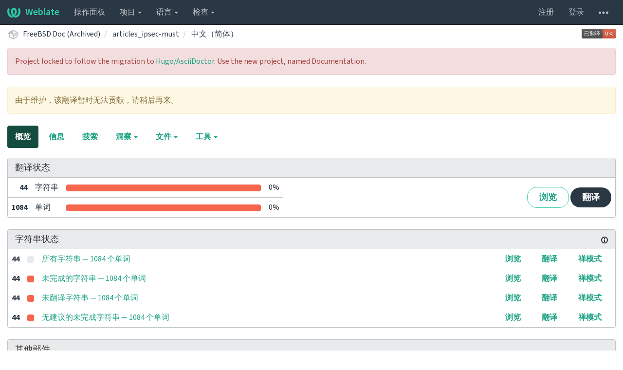

--- FILE ---
content_type: text/html; charset=utf-8
request_url: https://translate-dev.freebsd.org/projects/freebsd-doc/articles_ipsec-must/zh_Hans/
body_size: 15152
content:






<!DOCTYPE html>

<html lang="zh-hans" dir="ltr">
 <head>
  <meta http-equiv="X-UA-Compatible" content="IE=edge" />
  <meta name="referrer" content="origin" />
  <meta name="author" content="Michal Čihař" />
  <meta name="copyright" content="Copyright &copy; Michal Čihař" />
  
  <meta name="monetization" content="$ilp.uphold.com/ENU7fREdeZi9" />

  <title>
  FreeBSD Doc (Archived)/articles_ipsec-must — 中文（简体） @ Weblate

</title>
  <meta name="description" content="FreeBSD Doc (Archived) 正在使用 Weblate 进行将自身翻译成 14 种语言的工作。加入这个译者团队，或者开始翻译您自己的项目吧。" />
  <meta name="twitter:card" content="summary_large_image" />

  
  

  
  <meta property="og:image" content="https://translate-dev.freebsd.org/widgets/freebsd-doc/-/open-graph.png" />
  <link rel="alternate" type="application/rss+xml" title="RSS feed" href="/exports/rss/freebsd-doc/articles_ipsec-must/zh_Hans/" />
  
  




<link rel="stylesheet" href="/static/CACHE/css/output.a748531bf005.css" type="text/css">




  <script src="/js/i18n/" defer></script>
<script src="/static/CACHE/js/output.541d05544cee.js" defer></script>




  <link rel="image_src" type="image/png" href="/static/weblate-128.png"/>
  <link rel="icon" type="image/png" sizes="32x32" href="/static/logo-32.png">
  <link rel="icon" type="image/png" sizes="16x16" href="/static/logo-16.png">
  <link rel="apple-touch-icon" sizes="180x180" href="/static/weblate-180.png"/>
  <link rel="mask-icon" href="/static/weblate-black.svg" color="#144d3f">
  <meta name="msapplication-TileColor" content="#144d3f">
  <meta name="msapplication-config" content="/browserconfig.xml">
  <link rel="manifest" href="/site.webmanifest">
  
  
  <meta name="theme-color" content="#144d3f">

  <meta name="viewport" content="width=device-width, initial-scale=1" />
  <meta property="og:site_name" content="Weblate" />
  <meta property="og:title" content="FreeBSD Doc (Archived)/articles_ipsec-must — 中文（简体）" />
  <meta property="og:description" content="FreeBSD Doc (Archived) 正在使用 Weblate 进行将自身翻译成 14 种语言的工作。加入这个译者团队，或者开始翻译您自己的项目吧。" />




 </head>

 <body >
 <div id="popup-alerts"></div>
 <header>
<nav class="navbar navbar-default navbar-static-top navbar-inverse" role="navigation">
  <div class="container-fluid">
    <!-- Brand and toggle get grouped for better mobile display -->
    <div class="navbar-header">
      <button type="button" class="navbar-toggle" data-toggle="collapse" data-target="#wl-navbar-main" id="navbar-toggle">
        <span class="sr-only">展开/收起导航栏</span>
        <span class="icon-bar"></span>
        <span class="icon-bar"></span>
        <span class="icon-bar"></span>
      </button>
      
<a class="navbar-brand" href="/"><svg width="27" height="20" version="1.1" viewBox="0 0 27 20" xmlns="http://www.w3.org/2000/svg"><path d="m13.505 4.028c-0.0017-4e-5 -0.0034-7.5e-5 -5e-3 -1.05e-4 -0.0017 3e-5 -0.0034 6.5e-5 -5e-3 1.05e-4 -0.11025-0.0015-0.22073 0.01793-0.32591 0.06238-0.59671 0.25261-0.9728 0.90036-1.2087 1.5476-0.20481 0.56175-0.29546 1.1651-0.29679 1.7605l-0.0016 0.07791c-0.0019 0.03033-0.0043 0.06055-0.0075 0.09067 0.02191 1.5184 0.30756 3.048 0.90819 4.445 0.67267 1.5645 1.7419 3.0037 3.2516 3.6616 1.1389 0.49637 2.4014 0.37928 3.4336-0.20534 1.2816-0.72588 2.2062-2.0094 2.8114-3.3878 1.2572-2.8648 1.2874-6.3574 0.03289-9.2972 1.2227-0.63339 1.22-1.8963 1.22-1.8963s1.1453 0.82078 2.4332 0.30544c1.715 4.0186 1.6736 8.75-0.13474 12.708-1.0572 2.3139-2.7738 4.3411-5.0202 5.384-1.9998 0.9286-4.3513 0.9518-6.3527 0.07963-1.7985-0.78402-3.2613-2.1966-4.3137-3.839-1.5242-2.3788-2.246-5.2748-2.2492-8.1286h0.01183c-9.01e-4 -0.03006-0.0013-0.06012-9.54e-4 -0.09024 0.02318-2.5663 1.0748-5.18 3.1841-6.5213 0.77462-0.49257 1.6798-0.77459 2.5936-0.78467 0.01046-8.1e-5 0.02122-1.32e-4 0.03183-1.51e-4 0.01379-1e-5 0.02811 4.4e-5 0.04191 1.51e-4 0.91371 0.01007 1.8189 0.2921 2.5936 0.78467 2.1093 1.3413 3.1609 3.9551 3.1841 6.5213 3.18e-4 0.03012-5.3e-5 0.06018-9.55e-4 0.09024h0.01183c-0.0031 2.7121-0.65515 5.4624-2.0282 7.7706-0.39383-2e-3 -0.78628-0.08215-1.1562-0.24339-0.83333-0.36312-1.5671-1.0489-2.1641-1.9768 0.17024-0.30266 0.32367-0.61606 0.46065-0.93466 0.60064-1.3969 0.88629-2.9266 0.90819-4.445-0.0032-0.03012-0.0057-0.06034-0.0075-0.09067l-0.0016-0.07792c-0.0013-0.59534-0.09198-1.1987-0.29679-1.7605-0.23595-0.64722-0.61204-1.295-1.2087-1.5476-0.10522-0.04446-0.21573-0.06389-0.32591-0.06255v1.8e-4zm-0.88468 15.396c-1.97 0.81042-4.258 0.76693-6.2107-0.13979-2.2465-1.043-3.963-3.0701-5.0202-5.384-1.8083-3.9579-1.8497-8.6893-0.13474-12.708 1.2879 0.51534 2.4332-0.30544 2.4332-0.30544s-0.0027 1.2629 1.22 1.8963c-1.2545 2.9398-1.2243 6.4325 0.03289 9.2972 0.60525 1.3784 1.5298 2.662 2.8114 3.3878 0.45742 0.25906 0.96005 0.42632 1.4771 0.48907 0.0019 3e-3 0.0038 6e-3 0.0057 9e-3 0.91308 1.425 2.0633 2.6126 3.3853 3.4577z"/></svg>Weblate</a>

    </div>

    <!-- Collect the nav links, forms, and other content for toggling -->
    <div class="collapse navbar-collapse" id="wl-navbar-main">
      <ul class="nav navbar-nav">
        <li><a href="/">操作面板</a></li>
        <li class="dropdown">
          <a href="#" class="dropdown-toggle" data-toggle="dropdown" id="projects-menu">项目 <b class="caret"></b></a>
          <ul class="dropdown-menu">
            
            
            <li><a href="/projects/">浏览所有项目</a></li>
          </ul>
        </li>
        
        <li class="dropdown">
          <a href="#" class="dropdown-toggle" data-toggle="dropdown" id="languages-menu">语言 <b class="caret"></b></a>
          <ul class="dropdown-menu">
          
          
            <li><a href="/languages/">浏览所有语言</a></li>
          </ul>
        </li>
        <li class="dropdown">
          <a href="#" class="dropdown-toggle" data-toggle="dropdown" id="checks-menu">检查 <b class="caret"></b></a>
          <ul class="dropdown-menu">
            
            
            <li><a href="/checks/">检查概览</a></li>
          </ul>
        </li>
        
      </ul>
      <ul class="nav navbar-nav navbar-right flip">

        
        

        
        
        
        <li><a class="button" id="register-button" href="/accounts/register/">注册</a></li>
        
        <li><a class="button" id="login-button" href="/accounts/login/?next=/projects/freebsd-doc/articles_ipsec-must/zh_Hans/">登录</a></li>
        

        
        

        
        

        
        <li class="dropdown">
          <a href="#" class="dropdown-toggle" data-toggle="dropdown" title="帮助">
            <svg width="16" height="4" version="1.1" viewBox="0 0 16 4" xmlns="http://www.w3.org/2000/svg"><path d="m12 2c0-1.1046 0.89543-2 2-2s2 0.89543 2 2-0.89543 2-2 2-2-0.89543-2-2zm-6 0c0-1.1046 0.89543-2 2-2s2 0.89543 2 2-0.89543 2-2 2-2-0.89543-2-2zm-6 0c0-1.1046 0.89543-2 2-2s2 0.89543 2 2-0.89543 2-2 2-2-0.89543-2-2z"/></svg>
            <span class="visible-xs-inline">帮助</span>
          </a>
          <ul class="dropdown-menu">
            
              <li><a href="https://weblate.org/support/">获取支持</a></li>
            
            
            <li><a href="/contact/">联系</a></li>
            <li><a href="/about/">关于 Weblate</a></li>
            <li role="separator" class="divider"></li>
            <li><a href="https://docs.weblate.org/zh_CN/weblate-4.17/index.html">文档</a></li>
            <li><a href="https://weblate.org/contribute/">为 Weblate 作贡献</a></li>
            <li><a href="https://weblate.org/donate/">捐赠给 Weblate</a></li>
          </ul>
        </li>
      </ul>
    </div>
  </div>
</nav>

<h1>
<ol class="breadcrumb">
<li class="bread-icon">
<svg width="24" height="24" version="1.1" viewBox="0 0 24 24" xmlns="http://www.w3.org/2000/svg"><path d="m2 10.96c-0.5-0.28-0.65-0.89-0.37-1.37l1.5-2.59c0.11-0.2 0.28-0.34 0.47-0.42l7.83-4.4c0.16-0.12 0.36-0.18 0.57-0.18s0.41 0.06 0.57 0.18l7.9 4.44c0.19 0.1 0.35 0.26 0.44 0.46l1.45 2.52c0.28 0.48 0.11 1.09-0.36 1.36l-1 0.58v4.96c0 0.38-0.21 0.71-0.53 0.88l-7.9 4.44c-0.16 0.12-0.36 0.18-0.57 0.18s-0.41-0.06-0.57-0.18l-7.9-4.44c-0.32-0.17-0.53-0.5-0.53-0.88v-5.54c-0.3 0.17-0.68 0.18-1 0m10-6.81v6.7l5.96-3.35-5.96-3.35m-7 11.76 6 3.38v-6.71l-6-3.37v6.7m14 0v-3.22l-5 2.9c-0.33 0.18-0.7 0.17-1 0.01v3.69l6-3.38m-5.15-2.55 6.28-3.63-0.58-1.01-6.28 3.63 0.58 1.01z"/></svg>
</li>

<li><a href="/projects/freebsd-doc/">FreeBSD Doc (Archived)</a></li>
<li>
  <a href="/projects/freebsd-doc/articles_ipsec-must/">
    



    articles_ipsec-must
  </a>
</li>


<li>
  <a href="/projects/freebsd-doc/articles_ipsec-must/zh_Hans/">
    中文（简体）
    
  </a>
</li>

<a class="pull-right flip" href="https://translate-dev.freebsd.org/widgets/freebsd-doc/?lang=zh_Hans&amp;component=articles_ipsec-must">
<img src="/widgets/freebsd-doc/zh_Hans/articles_ipsec-must/svg-badge.svg?native=1" />
</a>

</ol>
<div class="clearfix"></div>
</h1>

</header>

<div class="main-content ">













<div
    class="alert alert-danger danger announcement"
  
  
  >
  
  <p>Project locked to follow the migration to <a rel="ugc" target="_blank" href="https://lists.freebsd.org/pipermail/freebsd-translators/2021-January/000361.html">Hugo/AsciiDoctor</a>. Use the new project, named Documentation.</p>

    <div class="clearfix"></div>
  
</div>










<div
    class="alert alert-warning"
  
  
  >
  
  

<div class="pull-right flip">
  
  
</div>
由于维护，该翻译暂时无法贡献，请稍后再来。

  


    <div class="clearfix"></div>
  
</div>

































<ul class="nav nav-pills">
  <li class="active"><a href="#overview" data-toggle="tab">概览</a></li>
  <li><a href="#information" data-toggle="tab">信息</a></li>
  <li><a href="#search" data-toggle="tab">搜索</a></li>
  <li class="dropdown">
    <a class="dropdown-toggle" data-toggle="dropdown" href="#">
      洞察 <span class="caret"></span>
    </a>
    <ul class="dropdown-menu">
      <li><a href="#history" data-toggle="tab">历史记录</a></li>
    </ul>
  </li>
  <li class="dropdown">
    <a class="dropdown-toggle" data-toggle="dropdown" href="#">
      文件 <span class="caret"></span>
    </a>
    <ul class="dropdown-menu">
      
        <li><a href="/download/freebsd-doc/articles_ipsec-must/zh_Hans/">下载译文</a></li>
      
      <li><a href="#download" data-toggle="tab">自定义下载</a></li>
      
    </ul>
  </li>
  <li class="dropdown">
    <a class="dropdown-toggle" data-toggle="dropdown" href="#">
      工具 <span class="caret"></span>
    </a>
    <ul class="dropdown-menu">
      
      
      
      <li><a href="/data/freebsd-doc/">数据导出</a></li>
      <li><a href="/checks/?project=freebsd-doc&amp;component=articles_ipsec-must&amp;language=zh_Hans">未通过的检查</a></li>
      
    </ul>
  </li>
  

</ul>


<div class="tab-content">
<div class="tab-pane active" id="overview">

<div class="panel panel-default">
  <div class="panel-heading">
  <h4 class="panel-title">
  
  翻译状态
  
  </h4></div>

<table class="table table-autowidth">
<tr>
<th class="number">44</th>
<td>字符串</td>
<td class="progress-cell hidden-xs">

<div class="progress">
  
  <div class="progress-bar progress-bar-info" role="progressbar" aria-valuenow="0.0" aria-valuemin="0" aria-valuemax="100" style="width: 0.0%;" title="已核准"></div>
  
  
  <div class="progress-bar progress-bar-success" role="progressbar" aria-valuenow="0.0" aria-valuemin="0" aria-valuemax="100" style="width: 0.0%;" title="已翻译且无任何问题"></div>
  
  
  <div class="progress-bar progress-bar-danger" role="progressbar" aria-valuenow="100.0" aria-valuemin="0" aria-valuemax="100" style="width: 100.0%;" title="需要注意"></div>
  
</div>
</td>
<td class="percent">0%</td>
<td rowspan="2" class="buttons-cell full-cell">
<div class="pull-right flip">
  
  <a href="/browse/freebsd-doc/articles_ipsec-must/zh_Hans/" class=" btn btn-info">浏览</a>
  <a href="/translate/freebsd-doc/articles_ipsec-must/zh_Hans/?q=state:&lt;translated" class="btn btn-primary">翻译</a>
</div>
</td>
</tr>

<tr>
<th class="number">1084</th>
<td>单词</td>
<td class="progress-cell hidden-xs">

<div class="progress">
  
  <div class="progress-bar progress-bar-info" role="progressbar" aria-valuenow="0.0" aria-valuemin="0" aria-valuemax="100" style="width: 0.0%;" title="已核准"></div>
  
  
  <div class="progress-bar progress-bar-success" role="progressbar" aria-valuenow="0.0" aria-valuemin="0" aria-valuemax="100" style="width: 0.0%;" title="已翻译且无任何问题"></div>
  
  
  <div class="progress-bar progress-bar-danger" role="progressbar" aria-valuenow="100.0" aria-valuemin="0" aria-valuemax="100" style="width: 100.0%;" title="需要注意"></div>
  
</div>
</td>
<td class="percent">0%</td>
</tr>
</table>



</div>

<div class="panel panel-default">
<div class="panel-heading">
<h4 class="panel-title">



<a class="pull-right flip doc-link" href="https://docs.weblate.org/zh_CN/weblate-4.17/user/translating.html#strings-to-check" title="文档" target="_blank" rel="noopener"><svg xmlns="http://www.w3.org/2000/svg" width="14" height="14" version="1.1" viewBox="0 0 14 14"><path fill="#bfc3c7" d="m7 14c-3.92 0-7-3.08-7-7s3.08-7 7-7 7 3.08 7 7-3.08 7-7 7zm0-2c2.8 0 5-2.2 5-5s-2.2-5-5-5-5 2.2-5 5 2.2 5 5 5zm1-7h-2v-2h2zm0 6h-2v-5h2z"/></svg></a>


字符串状态
</h4>
</div>
<table class="table table-autowidth table-listing">

<tr data-href="/translate/freebsd-doc/articles_ipsec-must/zh_Hans/?q=" class="clickable-row">
<th class="number">44</th>
<td class="legend">
    <div class="progress">
      
    </div>
</td>
<td class="full-cell">
    <a href="/translate/freebsd-doc/articles_ipsec-must/zh_Hans/?q=">
        所有字符串 — 1084 个单词
    </a>
</td>
<td>
  <a class="btn-inline" href="/browse/freebsd-doc/articles_ipsec-must/zh_Hans/?q=">浏览</a>
  <a class="btn-inline" href="/translate/freebsd-doc/articles_ipsec-must/zh_Hans/?q=">翻译</a>
  <a class="btn-inline" href="/zen/freebsd-doc/articles_ipsec-must/zh_Hans/?q=">禅模式</a>
</td>
</tr>

<tr data-href="/translate/freebsd-doc/articles_ipsec-must/zh_Hans/?q=state:&lt;translated" class="clickable-row">
<th class="number">44</th>
<td class="legend">
    <div class="progress">
      
        <div class="progress-bar progress-bar-danger" role="progressbar" aria-valuenow="100" aria-valuemin="0" aria-valuemax="100" style="width: 100%;"></div>
      
    </div>
</td>
<td class="full-cell">
    <a href="/translate/freebsd-doc/articles_ipsec-must/zh_Hans/?q=state:&lt;translated">
        未完成的字符串 — 1084 个单词
    </a>
</td>
<td>
  <a class="btn-inline" href="/browse/freebsd-doc/articles_ipsec-must/zh_Hans/?q=state:&lt;translated">浏览</a>
  <a class="btn-inline" href="/translate/freebsd-doc/articles_ipsec-must/zh_Hans/?q=state:&lt;translated">翻译</a>
  <a class="btn-inline" href="/zen/freebsd-doc/articles_ipsec-must/zh_Hans/?q=state:&lt;translated">禅模式</a>
</td>
</tr>

<tr data-href="/translate/freebsd-doc/articles_ipsec-must/zh_Hans/?q=state:empty" class="clickable-row">
<th class="number">44</th>
<td class="legend">
    <div class="progress">
      
        <div class="progress-bar progress-bar-danger" role="progressbar" aria-valuenow="100" aria-valuemin="0" aria-valuemax="100" style="width: 100%;"></div>
      
    </div>
</td>
<td class="full-cell">
    <a href="/translate/freebsd-doc/articles_ipsec-must/zh_Hans/?q=state:empty">
        未翻译字符串 — 1084 个单词
    </a>
</td>
<td>
  <a class="btn-inline" href="/browse/freebsd-doc/articles_ipsec-must/zh_Hans/?q=state:empty">浏览</a>
  <a class="btn-inline" href="/translate/freebsd-doc/articles_ipsec-must/zh_Hans/?q=state:empty">翻译</a>
  <a class="btn-inline" href="/zen/freebsd-doc/articles_ipsec-must/zh_Hans/?q=state:empty">禅模式</a>
</td>
</tr>

<tr data-href="/translate/freebsd-doc/articles_ipsec-must/zh_Hans/?q=state:&lt;translated AND NOT has:suggestion" class="clickable-row">
<th class="number">44</th>
<td class="legend">
    <div class="progress">
      
        <div class="progress-bar progress-bar-danger" role="progressbar" aria-valuenow="100" aria-valuemin="0" aria-valuemax="100" style="width: 100%;"></div>
      
    </div>
</td>
<td class="full-cell">
    <a href="/translate/freebsd-doc/articles_ipsec-must/zh_Hans/?q=state:&lt;translated AND NOT has:suggestion">
        无建议的未完成字符串 — 1084 个单词
    </a>
</td>
<td>
  <a class="btn-inline" href="/browse/freebsd-doc/articles_ipsec-must/zh_Hans/?q=state:&lt;translated AND NOT has:suggestion">浏览</a>
  <a class="btn-inline" href="/translate/freebsd-doc/articles_ipsec-must/zh_Hans/?q=state:&lt;translated AND NOT has:suggestion">翻译</a>
  <a class="btn-inline" href="/zen/freebsd-doc/articles_ipsec-must/zh_Hans/?q=state:&lt;translated AND NOT has:suggestion">禅模式</a>
</td>
</tr>

</table>
</div>


<div class="panel panel-default">
  <div class="panel-heading"><h4 class="panel-title">其他部件</h4></div>









  
    <table class="sort table progress-table autocolspan table-listing">
  
  
    <thead class="sticky-header">
      <tr>
        <th class="sort-skip"></th>
        <th title="对此列进行排序" class="sort-cell">
          
          部件
          <span class="sort-icon " />
          
        </th>
        <th title="对此列进行排序" class="number sort-cell">
          
          已翻译
          <span class="sort-icon " />
          
        </th>
        <th title="对此列进行排序" class="number zero-width-640 sort-cell">
          
          未完成
          <span class="sort-icon " />
          
        </th>
        <th title="对此列进行排序" class="number zero-width-720 sort-cell">
          
          未完成的词
          <span class="sort-icon " />
          
        </th>
        <th title="对此列进行排序" class="number zero-width-1200 sort-cell">
          
          未完成的字符数
          <span class="sort-icon " />
          
        </th>
        <th title="对此列进行排序" class="number zero-width-1400 sort-cell">
          
          未翻译
          <span class="sort-icon " />
          
        </th>
        <th title="对此列进行排序" class="number zero-width-768 sort-cell">
          
          检查
          <span class="sort-icon " />
          
        </th>
        <th title="对此列进行排序" class="number zero-width-900 sort-cell">
          
          建议
          <span class="sort-icon " />
          
        </th>
        <th title="对此列进行排序" class="number zero-width-1000 sort-cell">
          
          评论
          <span class="sort-icon " />
          
        </th>
      </tr>
    </thead>
  


<tbody>




<tr id="77f8d9d7bae74e2fa862047e6aa3b6ea-2b7102942a854de682bcea7ca1e26413">
<td class="actions" rowspan="2">

    <form action="/new-lang/freebsd-doc/articles_hubs/" method="post">
        <input type="hidden" name="csrfmiddlewaretoken" value="PsNzV4LIkB0P1svfTX2GKC5Lbz2aF9bBydxqQ1ldE5Hkgw07PjwMG5K1we3oueya">
        <input type="hidden" name="lang" value="zh_Hans" />
        <button type="submit" alt="创建翻译" title="创建翻译" class="btn btn-link green"><svg width="24" height="24" version="1.1" viewBox="0 0 24 24" xmlns="http://www.w3.org/2000/svg"><path d="m19 13h-6v6h-2v-6h-6v-2h6v-6h2v6h6v2z"/></svg></button>
    </form>

</td>
<th class="object-link">

  





    <span class="ghost">
    
        articles_hubs
    
    </span>





<img src="/static/state/link.svg" title="此部件链接到 FreeBSD Doc (Archived)/articles_bsdl-gpl 仓库。" alt="此部件链接到 FreeBSD Doc (Archived)/articles_bsdl-gpl 仓库。" class="state-icon" />

<img src="/static/state/lock.svg" title="此翻译已锁定。" alt="此翻译已锁定。" class="state-icon" />

<img src="/static/state/ghost.svg" title="此翻译尚不存在。" alt="此翻译尚不存在。" class="state-icon" />



<span title="BSD-2-Clause-FreeBSD" class="license badge">BSD-2-Clause-FreeBSD</span>


</th>

  



<td class="number " data-value="0.000000" title="0 / 129">
    
    
        0%
    
    
</td>






<td class="number zero-width-640" data-value="129">
    
        129
    
</td>




<td class="number zero-width-720" data-value="2857">
    
        2857
    
</td>




<td class="number zero-width-1200" data-value="21820">
    
        21820
    
</td>




<td class="number zero-width-1400" data-value="0">
    
      <span class="sr-only">0</span>
    
</td>




<td class="number zero-width-768" data-value="0">
    
      <span class="sr-only">0</span>
    
</td>




<td class="number zero-width-900" data-value="0">
    
      <span class="sr-only">0</span>
    
</td>




<td class="number zero-width-1000" data-value="0">
    
      <span class="sr-only">0</span>
    
</td>


</tr>
<tr data-parent="77f8d9d7bae74e2fa862047e6aa3b6ea-2b7102942a854de682bcea7ca1e26413">
<td colspan="7" class="progress-row autocolspan">

<div class="progress">
  
  <div class="progress-bar progress-bar-info" role="progressbar" aria-valuenow="0.0" aria-valuemin="0" aria-valuemax="100" style="width: 0.0%;" title="已核准"></div>
  
  
  <div class="progress-bar progress-bar-success" role="progressbar" aria-valuenow="0.0" aria-valuemin="0" aria-valuemax="100" style="width: 0.0%;" title="已翻译且无任何问题"></div>
  
  
  <div class="progress-bar progress-bar-danger" role="progressbar" aria-valuenow="100.0" aria-valuemin="0" aria-valuemax="100" style="width: 100.0%;" title="需要注意"></div>
  
</div>
</td>
</tr>




<tr id="77f8d9d7bae74e2fa862047e6aa3b6ea-9a13907ecedb41f6ba019e63e30f925e">
<td class="actions" rowspan="2">

    <form action="/new-lang/freebsd-doc/articles_committers-guide/" method="post">
        <input type="hidden" name="csrfmiddlewaretoken" value="PsNzV4LIkB0P1svfTX2GKC5Lbz2aF9bBydxqQ1ldE5Hkgw07PjwMG5K1we3oueya">
        <input type="hidden" name="lang" value="zh_Hans" />
        <button type="submit" alt="创建翻译" title="创建翻译" class="btn btn-link green"><svg width="24" height="24" version="1.1" viewBox="0 0 24 24" xmlns="http://www.w3.org/2000/svg"><path d="m19 13h-6v6h-2v-6h-6v-2h6v-6h2v6h6v2z"/></svg></button>
    </form>

</td>
<th class="object-link">

  





    <span class="ghost">
    
        articles_committers-guide
    
    </span>





<img src="/static/state/link.svg" title="此部件链接到 FreeBSD Doc (Archived)/articles_bsdl-gpl 仓库。" alt="此部件链接到 FreeBSD Doc (Archived)/articles_bsdl-gpl 仓库。" class="state-icon" />

<a href="/projects/freebsd-doc/articles_committers-guide/#alerts"><img src="/static/state/alert.svg" title="修复此部件以清除其警报。" alt="修复此部件以清除其警报。" class="state-icon" /></a>

<img src="/static/state/lock.svg" title="此翻译已锁定。" alt="此翻译已锁定。" class="state-icon" />

<img src="/static/state/ghost.svg" title="此翻译尚不存在。" alt="此翻译尚不存在。" class="state-icon" />



<span title="BSD-2-Clause-FreeBSD" class="license badge">BSD-2-Clause-FreeBSD</span>


</th>

  



<td class="number " data-value="0.000000" title="0 / 977">
    
    
        0%
    
    
</td>






<td class="number zero-width-640" data-value="977">
    
        977
    
</td>




<td class="number zero-width-720" data-value="21168">
    
        21168
    
</td>




<td class="number zero-width-1200" data-value="164404">
    
        164404
    
</td>




<td class="number zero-width-1400" data-value="0">
    
      <span class="sr-only">0</span>
    
</td>




<td class="number zero-width-768" data-value="0">
    
      <span class="sr-only">0</span>
    
</td>




<td class="number zero-width-900" data-value="0">
    
      <span class="sr-only">0</span>
    
</td>




<td class="number zero-width-1000" data-value="0">
    
      <span class="sr-only">0</span>
    
</td>


</tr>
<tr data-parent="77f8d9d7bae74e2fa862047e6aa3b6ea-9a13907ecedb41f6ba019e63e30f925e">
<td colspan="7" class="progress-row autocolspan">

<div class="progress">
  
  <div class="progress-bar progress-bar-info" role="progressbar" aria-valuenow="0.0" aria-valuemin="0" aria-valuemax="100" style="width: 0.0%;" title="已核准"></div>
  
  
  <div class="progress-bar progress-bar-success" role="progressbar" aria-valuenow="0.0" aria-valuemin="0" aria-valuemax="100" style="width: 0.0%;" title="已翻译且无任何问题"></div>
  
  
  <div class="progress-bar progress-bar-danger" role="progressbar" aria-valuenow="100.0" aria-valuemin="0" aria-valuemax="100" style="width: 100.0%;" title="需要注意"></div>
  
</div>
</td>
</tr>




<tr id="77f8d9d7bae74e2fa862047e6aa3b6ea-7109d435762d461aa0ab4f0a91d218e8">
<td class="actions" rowspan="2">

    <form action="/new-lang/freebsd-doc/articles_releng/" method="post">
        <input type="hidden" name="csrfmiddlewaretoken" value="PsNzV4LIkB0P1svfTX2GKC5Lbz2aF9bBydxqQ1ldE5Hkgw07PjwMG5K1we3oueya">
        <input type="hidden" name="lang" value="zh_Hans" />
        <button type="submit" alt="创建翻译" title="创建翻译" class="btn btn-link green"><svg width="24" height="24" version="1.1" viewBox="0 0 24 24" xmlns="http://www.w3.org/2000/svg"><path d="m19 13h-6v6h-2v-6h-6v-2h6v-6h2v6h6v2z"/></svg></button>
    </form>

</td>
<th class="object-link">

  





    <span class="ghost">
    
        articles_releng
    
    </span>





<img src="/static/state/link.svg" title="此部件链接到 FreeBSD Doc (Archived)/articles_bsdl-gpl 仓库。" alt="此部件链接到 FreeBSD Doc (Archived)/articles_bsdl-gpl 仓库。" class="state-icon" />

<a href="/projects/freebsd-doc/articles_releng/#alerts"><img src="/static/state/alert.svg" title="修复此部件以清除其警报。" alt="修复此部件以清除其警报。" class="state-icon" /></a>

<img src="/static/state/lock.svg" title="此翻译已锁定。" alt="此翻译已锁定。" class="state-icon" />

<img src="/static/state/ghost.svg" title="此翻译尚不存在。" alt="此翻译尚不存在。" class="state-icon" />



<span title="BSD-2-Clause-FreeBSD" class="license badge">BSD-2-Clause-FreeBSD</span>


</th>

  



<td class="number " data-value="0.000000" title="0 / 182">
    
    
        0%
    
    
</td>






<td class="number zero-width-640" data-value="182">
    
        182
    
</td>




<td class="number zero-width-720" data-value="3711">
    
        3711
    
</td>




<td class="number zero-width-1200" data-value="32739">
    
        32739
    
</td>




<td class="number zero-width-1400" data-value="0">
    
      <span class="sr-only">0</span>
    
</td>




<td class="number zero-width-768" data-value="0">
    
      <span class="sr-only">0</span>
    
</td>




<td class="number zero-width-900" data-value="0">
    
      <span class="sr-only">0</span>
    
</td>




<td class="number zero-width-1000" data-value="0">
    
      <span class="sr-only">0</span>
    
</td>


</tr>
<tr data-parent="77f8d9d7bae74e2fa862047e6aa3b6ea-7109d435762d461aa0ab4f0a91d218e8">
<td colspan="7" class="progress-row autocolspan">

<div class="progress">
  
  <div class="progress-bar progress-bar-info" role="progressbar" aria-valuenow="0.0" aria-valuemin="0" aria-valuemax="100" style="width: 0.0%;" title="已核准"></div>
  
  
  <div class="progress-bar progress-bar-success" role="progressbar" aria-valuenow="0.0" aria-valuemin="0" aria-valuemax="100" style="width: 0.0%;" title="已翻译且无任何问题"></div>
  
  
  <div class="progress-bar progress-bar-danger" role="progressbar" aria-valuenow="100.0" aria-valuemin="0" aria-valuemax="100" style="width: 100.0%;" title="需要注意"></div>
  
</div>
</td>
</tr>




<tr id="77f8d9d7bae74e2fa862047e6aa3b6ea-8815dd5dff854a3a8adbb379959c0dc0">
<td class="actions" rowspan="2">

    <form action="/new-lang/freebsd-doc/articles_freebsd-questions/" method="post">
        <input type="hidden" name="csrfmiddlewaretoken" value="PsNzV4LIkB0P1svfTX2GKC5Lbz2aF9bBydxqQ1ldE5Hkgw07PjwMG5K1we3oueya">
        <input type="hidden" name="lang" value="zh_Hans" />
        <button type="submit" alt="创建翻译" title="创建翻译" class="btn btn-link green"><svg width="24" height="24" version="1.1" viewBox="0 0 24 24" xmlns="http://www.w3.org/2000/svg"><path d="m19 13h-6v6h-2v-6h-6v-2h6v-6h2v6h6v2z"/></svg></button>
    </form>

</td>
<th class="object-link">

  





    <span class="ghost">
    
        articles_freebsd-questions
    
    </span>





<img src="/static/state/link.svg" title="此部件链接到 FreeBSD Doc (Archived)/articles_bsdl-gpl 仓库。" alt="此部件链接到 FreeBSD Doc (Archived)/articles_bsdl-gpl 仓库。" class="state-icon" />

<img src="/static/state/lock.svg" title="此翻译已锁定。" alt="此翻译已锁定。" class="state-icon" />

<img src="/static/state/ghost.svg" title="此翻译尚不存在。" alt="此翻译尚不存在。" class="state-icon" />



<span title="BSD-2-Clause-FreeBSD" class="license badge">BSD-2-Clause-FreeBSD</span>


</th>

  



<td class="number " data-value="0.000000" title="0 / 94">
    
    
        0%
    
    
</td>






<td class="number zero-width-640" data-value="94">
    
        94
    
</td>




<td class="number zero-width-720" data-value="3147">
    
        3147
    
</td>




<td class="number zero-width-1200" data-value="20939">
    
        20939
    
</td>




<td class="number zero-width-1400" data-value="0">
    
      <span class="sr-only">0</span>
    
</td>




<td class="number zero-width-768" data-value="0">
    
      <span class="sr-only">0</span>
    
</td>




<td class="number zero-width-900" data-value="0">
    
      <span class="sr-only">0</span>
    
</td>




<td class="number zero-width-1000" data-value="0">
    
      <span class="sr-only">0</span>
    
</td>


</tr>
<tr data-parent="77f8d9d7bae74e2fa862047e6aa3b6ea-8815dd5dff854a3a8adbb379959c0dc0">
<td colspan="7" class="progress-row autocolspan">

<div class="progress">
  
  <div class="progress-bar progress-bar-info" role="progressbar" aria-valuenow="0.0" aria-valuemin="0" aria-valuemax="100" style="width: 0.0%;" title="已核准"></div>
  
  
  <div class="progress-bar progress-bar-success" role="progressbar" aria-valuenow="0.0" aria-valuemin="0" aria-valuemax="100" style="width: 0.0%;" title="已翻译且无任何问题"></div>
  
  
  <div class="progress-bar progress-bar-danger" role="progressbar" aria-valuenow="100.0" aria-valuemin="0" aria-valuemax="100" style="width: 100.0%;" title="需要注意"></div>
  
</div>
</td>
</tr>




<tr id="77f8d9d7bae74e2fa862047e6aa3b6ea-0e78d3f872fc4af09c4c3275280a391a">
<td class="actions" rowspan="2">

    <form action="/new-lang/freebsd-doc/articles_building-products/" method="post">
        <input type="hidden" name="csrfmiddlewaretoken" value="PsNzV4LIkB0P1svfTX2GKC5Lbz2aF9bBydxqQ1ldE5Hkgw07PjwMG5K1we3oueya">
        <input type="hidden" name="lang" value="zh_Hans" />
        <button type="submit" alt="创建翻译" title="创建翻译" class="btn btn-link green"><svg width="24" height="24" version="1.1" viewBox="0 0 24 24" xmlns="http://www.w3.org/2000/svg"><path d="m19 13h-6v6h-2v-6h-6v-2h6v-6h2v6h6v2z"/></svg></button>
    </form>

</td>
<th class="object-link">

  





    <span class="ghost">
    
        articles_building-products
    
    </span>





<img src="/static/state/link.svg" title="此部件链接到 FreeBSD Doc (Archived)/articles_bsdl-gpl 仓库。" alt="此部件链接到 FreeBSD Doc (Archived)/articles_bsdl-gpl 仓库。" class="state-icon" />

<a href="/projects/freebsd-doc/articles_building-products/#alerts"><img src="/static/state/alert.svg" title="修复此部件以清除其警报。" alt="修复此部件以清除其警报。" class="state-icon" /></a>

<img src="/static/state/lock.svg" title="此翻译已锁定。" alt="此翻译已锁定。" class="state-icon" />

<img src="/static/state/ghost.svg" title="此翻译尚不存在。" alt="此翻译尚不存在。" class="state-icon" />



<span title="BSD-2-Clause-FreeBSD" class="license badge">BSD-2-Clause-FreeBSD</span>


</th>

  



<td class="number " data-value="0.000000" title="0 / 194">
    
    
        0%
    
    
</td>






<td class="number zero-width-640" data-value="194">
    
        194
    
</td>




<td class="number zero-width-720" data-value="3381">
    
        3381
    
</td>




<td class="number zero-width-1200" data-value="27634">
    
        27634
    
</td>




<td class="number zero-width-1400" data-value="0">
    
      <span class="sr-only">0</span>
    
</td>




<td class="number zero-width-768" data-value="0">
    
      <span class="sr-only">0</span>
    
</td>




<td class="number zero-width-900" data-value="0">
    
      <span class="sr-only">0</span>
    
</td>




<td class="number zero-width-1000" data-value="0">
    
      <span class="sr-only">0</span>
    
</td>


</tr>
<tr data-parent="77f8d9d7bae74e2fa862047e6aa3b6ea-0e78d3f872fc4af09c4c3275280a391a">
<td colspan="7" class="progress-row autocolspan">

<div class="progress">
  
  <div class="progress-bar progress-bar-info" role="progressbar" aria-valuenow="0.0" aria-valuemin="0" aria-valuemax="100" style="width: 0.0%;" title="已核准"></div>
  
  
  <div class="progress-bar progress-bar-success" role="progressbar" aria-valuenow="0.0" aria-valuemin="0" aria-valuemax="100" style="width: 0.0%;" title="已翻译且无任何问题"></div>
  
  
  <div class="progress-bar progress-bar-danger" role="progressbar" aria-valuenow="100.0" aria-valuemin="0" aria-valuemax="100" style="width: 100.0%;" title="需要注意"></div>
  
</div>
</td>
</tr>




<tr id="77f8d9d7bae74e2fa862047e6aa3b6ea-f820905faf7f41438d191220b60c28d2">
<td class="actions" rowspan="2">

    <form action="/new-lang/freebsd-doc/articles_vm-design/" method="post">
        <input type="hidden" name="csrfmiddlewaretoken" value="PsNzV4LIkB0P1svfTX2GKC5Lbz2aF9bBydxqQ1ldE5Hkgw07PjwMG5K1we3oueya">
        <input type="hidden" name="lang" value="zh_Hans" />
        <button type="submit" alt="创建翻译" title="创建翻译" class="btn btn-link green"><svg width="24" height="24" version="1.1" viewBox="0 0 24 24" xmlns="http://www.w3.org/2000/svg"><path d="m19 13h-6v6h-2v-6h-6v-2h6v-6h2v6h6v2z"/></svg></button>
    </form>

</td>
<th class="object-link">

  





    <span class="ghost">
    
        articles_vm-design
    
    </span>





<img src="/static/state/link.svg" title="此部件链接到 FreeBSD Doc (Archived)/articles_bsdl-gpl 仓库。" alt="此部件链接到 FreeBSD Doc (Archived)/articles_bsdl-gpl 仓库。" class="state-icon" />

<a href="/projects/freebsd-doc/articles_vm-design/#alerts"><img src="/static/state/alert.svg" title="修复此部件以清除其警报。" alt="修复此部件以清除其警报。" class="state-icon" /></a>

<img src="/static/state/lock.svg" title="此翻译已锁定。" alt="此翻译已锁定。" class="state-icon" />

<img src="/static/state/ghost.svg" title="此翻译尚不存在。" alt="此翻译尚不存在。" class="state-icon" />



<span title="BSD-2-Clause-FreeBSD" class="license badge">BSD-2-Clause-FreeBSD</span>


</th>

  



<td class="number " data-value="0.000000" title="0 / 108">
    
    
        0%
    
    
</td>






<td class="number zero-width-640" data-value="108">
    
        108
    
</td>




<td class="number zero-width-720" data-value="6681">
    
        6681
    
</td>




<td class="number zero-width-1200" data-value="40633">
    
        40633
    
</td>




<td class="number zero-width-1400" data-value="0">
    
      <span class="sr-only">0</span>
    
</td>




<td class="number zero-width-768" data-value="0">
    
      <span class="sr-only">0</span>
    
</td>




<td class="number zero-width-900" data-value="0">
    
      <span class="sr-only">0</span>
    
</td>




<td class="number zero-width-1000" data-value="0">
    
      <span class="sr-only">0</span>
    
</td>


</tr>
<tr data-parent="77f8d9d7bae74e2fa862047e6aa3b6ea-f820905faf7f41438d191220b60c28d2">
<td colspan="7" class="progress-row autocolspan">

<div class="progress">
  
  <div class="progress-bar progress-bar-info" role="progressbar" aria-valuenow="0.0" aria-valuemin="0" aria-valuemax="100" style="width: 0.0%;" title="已核准"></div>
  
  
  <div class="progress-bar progress-bar-success" role="progressbar" aria-valuenow="0.0" aria-valuemin="0" aria-valuemax="100" style="width: 0.0%;" title="已翻译且无任何问题"></div>
  
  
  <div class="progress-bar progress-bar-danger" role="progressbar" aria-valuenow="100.0" aria-valuemin="0" aria-valuemax="100" style="width: 100.0%;" title="需要注意"></div>
  
</div>
</td>
</tr>




<tr id="77f8d9d7bae74e2fa862047e6aa3b6ea-a4d5b27953724e7383e15dd03614993b">
<td class="actions" rowspan="2">

    <form action="/new-lang/freebsd-doc/boooks_dev-model/" method="post">
        <input type="hidden" name="csrfmiddlewaretoken" value="PsNzV4LIkB0P1svfTX2GKC5Lbz2aF9bBydxqQ1ldE5Hkgw07PjwMG5K1we3oueya">
        <input type="hidden" name="lang" value="zh_Hans" />
        <button type="submit" alt="创建翻译" title="创建翻译" class="btn btn-link green"><svg width="24" height="24" version="1.1" viewBox="0 0 24 24" xmlns="http://www.w3.org/2000/svg"><path d="m19 13h-6v6h-2v-6h-6v-2h6v-6h2v6h6v2z"/></svg></button>
    </form>

</td>
<th class="object-link">

  





    <span class="ghost">
    
        books_dev-model
    
    </span>





<img src="/static/state/link.svg" title="此部件链接到 FreeBSD Doc (Archived)/articles_bsdl-gpl 仓库。" alt="此部件链接到 FreeBSD Doc (Archived)/articles_bsdl-gpl 仓库。" class="state-icon" />

<a href="/projects/freebsd-doc/boooks_dev-model/#alerts"><img src="/static/state/alert.svg" title="修复此部件以清除其警报。" alt="修复此部件以清除其警报。" class="state-icon" /></a>

<img src="/static/state/lock.svg" title="此翻译已锁定。" alt="此翻译已锁定。" class="state-icon" />

<img src="/static/state/ghost.svg" title="此翻译尚不存在。" alt="此翻译尚不存在。" class="state-icon" />



<span title="BSD-2-Clause-FreeBSD" class="license badge">BSD-2-Clause-FreeBSD</span>


</th>

  



<td class="number " data-value="0.000000" title="0 / 490">
    
    
        0%
    
    
</td>






<td class="number zero-width-640" data-value="490">
    
        490
    
</td>




<td class="number zero-width-720" data-value="9722">
    
        9722
    
</td>




<td class="number zero-width-1200" data-value="66742">
    
        66742
    
</td>




<td class="number zero-width-1400" data-value="0">
    
      <span class="sr-only">0</span>
    
</td>




<td class="number zero-width-768" data-value="0">
    
      <span class="sr-only">0</span>
    
</td>




<td class="number zero-width-900" data-value="0">
    
      <span class="sr-only">0</span>
    
</td>




<td class="number zero-width-1000" data-value="0">
    
      <span class="sr-only">0</span>
    
</td>


</tr>
<tr data-parent="77f8d9d7bae74e2fa862047e6aa3b6ea-a4d5b27953724e7383e15dd03614993b">
<td colspan="7" class="progress-row autocolspan">

<div class="progress">
  
  <div class="progress-bar progress-bar-info" role="progressbar" aria-valuenow="0.0" aria-valuemin="0" aria-valuemax="100" style="width: 0.0%;" title="已核准"></div>
  
  
  <div class="progress-bar progress-bar-success" role="progressbar" aria-valuenow="0.0" aria-valuemin="0" aria-valuemax="100" style="width: 0.0%;" title="已翻译且无任何问题"></div>
  
  
  <div class="progress-bar progress-bar-danger" role="progressbar" aria-valuenow="100.0" aria-valuemin="0" aria-valuemax="100" style="width: 100.0%;" title="需要注意"></div>
  
</div>
</td>
</tr>




<tr id="77f8d9d7bae74e2fa862047e6aa3b6ea-60f9831113324e7980f7a134363915a0">
<td class="actions" rowspan="2">

    <form action="/new-lang/freebsd-doc/boooks_design-44bsd/" method="post">
        <input type="hidden" name="csrfmiddlewaretoken" value="PsNzV4LIkB0P1svfTX2GKC5Lbz2aF9bBydxqQ1ldE5Hkgw07PjwMG5K1we3oueya">
        <input type="hidden" name="lang" value="zh_Hans" />
        <button type="submit" alt="创建翻译" title="创建翻译" class="btn btn-link green"><svg width="24" height="24" version="1.1" viewBox="0 0 24 24" xmlns="http://www.w3.org/2000/svg"><path d="m19 13h-6v6h-2v-6h-6v-2h6v-6h2v6h6v2z"/></svg></button>
    </form>

</td>
<th class="object-link">

  





    <span class="ghost">
    
        books_design-44bsd
    
    </span>





<img src="/static/state/link.svg" title="此部件链接到 FreeBSD Doc (Archived)/articles_bsdl-gpl 仓库。" alt="此部件链接到 FreeBSD Doc (Archived)/articles_bsdl-gpl 仓库。" class="state-icon" />

<a href="/projects/freebsd-doc/boooks_design-44bsd/#alerts"><img src="/static/state/alert.svg" title="修复此部件以清除其警报。" alt="修复此部件以清除其警报。" class="state-icon" /></a>

<img src="/static/state/lock.svg" title="此翻译已锁定。" alt="此翻译已锁定。" class="state-icon" />

<img src="/static/state/ghost.svg" title="此翻译尚不存在。" alt="此翻译尚不存在。" class="state-icon" />



<span title="BSD-2-Clause-FreeBSD" class="license badge">BSD-2-Clause-FreeBSD</span>


</th>

  



<td class="number " data-value="0.000000" title="0 / 393">
    
    
        0%
    
    
</td>






<td class="number zero-width-640" data-value="393">
    
        393
    
</td>




<td class="number zero-width-720" data-value="11185">
    
        11185
    
</td>




<td class="number zero-width-1200" data-value="80390">
    
        80390
    
</td>




<td class="number zero-width-1400" data-value="0">
    
      <span class="sr-only">0</span>
    
</td>




<td class="number zero-width-768" data-value="0">
    
      <span class="sr-only">0</span>
    
</td>




<td class="number zero-width-900" data-value="0">
    
      <span class="sr-only">0</span>
    
</td>




<td class="number zero-width-1000" data-value="0">
    
      <span class="sr-only">0</span>
    
</td>


</tr>
<tr data-parent="77f8d9d7bae74e2fa862047e6aa3b6ea-60f9831113324e7980f7a134363915a0">
<td colspan="7" class="progress-row autocolspan">

<div class="progress">
  
  <div class="progress-bar progress-bar-info" role="progressbar" aria-valuenow="0.0" aria-valuemin="0" aria-valuemax="100" style="width: 0.0%;" title="已核准"></div>
  
  
  <div class="progress-bar progress-bar-success" role="progressbar" aria-valuenow="0.0" aria-valuemin="0" aria-valuemax="100" style="width: 0.0%;" title="已翻译且无任何问题"></div>
  
  
  <div class="progress-bar progress-bar-danger" role="progressbar" aria-valuenow="100.0" aria-valuemin="0" aria-valuemax="100" style="width: 100.0%;" title="需要注意"></div>
  
</div>
</td>
</tr>




<tr id="77f8d9d7bae74e2fa862047e6aa3b6ea-ff71c89898584635bb1ef66afa1b7404">
<td class="actions" rowspan="2">

    <form action="/new-lang/freebsd-doc/articles_pam/" method="post">
        <input type="hidden" name="csrfmiddlewaretoken" value="PsNzV4LIkB0P1svfTX2GKC5Lbz2aF9bBydxqQ1ldE5Hkgw07PjwMG5K1we3oueya">
        <input type="hidden" name="lang" value="zh_Hans" />
        <button type="submit" alt="创建翻译" title="创建翻译" class="btn btn-link green"><svg width="24" height="24" version="1.1" viewBox="0 0 24 24" xmlns="http://www.w3.org/2000/svg"><path d="m19 13h-6v6h-2v-6h-6v-2h6v-6h2v6h6v2z"/></svg></button>
    </form>

</td>
<th class="object-link">

  





    <span class="ghost">
    
        articles_pam
    
    </span>





<img src="/static/state/link.svg" title="此部件链接到 FreeBSD Doc (Archived)/articles_bsdl-gpl 仓库。" alt="此部件链接到 FreeBSD Doc (Archived)/articles_bsdl-gpl 仓库。" class="state-icon" />

<img src="/static/state/lock.svg" title="此翻译已锁定。" alt="此翻译已锁定。" class="state-icon" />

<img src="/static/state/ghost.svg" title="此翻译尚不存在。" alt="此翻译尚不存在。" class="state-icon" />



<span title="BSD-2-Clause-FreeBSD" class="license badge">BSD-2-Clause-FreeBSD</span>


</th>

  



<td class="number " data-value="0.000000" title="0 / 253">
    
    
        0%
    
    
</td>






<td class="number zero-width-640" data-value="253">
    
        253
    
</td>




<td class="number zero-width-720" data-value="6146">
    
        6146
    
</td>




<td class="number zero-width-1200" data-value="53119">
    
        53119
    
</td>




<td class="number zero-width-1400" data-value="0">
    
      <span class="sr-only">0</span>
    
</td>




<td class="number zero-width-768" data-value="0">
    
      <span class="sr-only">0</span>
    
</td>




<td class="number zero-width-900" data-value="0">
    
      <span class="sr-only">0</span>
    
</td>




<td class="number zero-width-1000" data-value="0">
    
      <span class="sr-only">0</span>
    
</td>


</tr>
<tr data-parent="77f8d9d7bae74e2fa862047e6aa3b6ea-ff71c89898584635bb1ef66afa1b7404">
<td colspan="7" class="progress-row autocolspan">

<div class="progress">
  
  <div class="progress-bar progress-bar-info" role="progressbar" aria-valuenow="0.0" aria-valuemin="0" aria-valuemax="100" style="width: 0.0%;" title="已核准"></div>
  
  
  <div class="progress-bar progress-bar-success" role="progressbar" aria-valuenow="0.0" aria-valuemin="0" aria-valuemax="100" style="width: 0.0%;" title="已翻译且无任何问题"></div>
  
  
  <div class="progress-bar progress-bar-danger" role="progressbar" aria-valuenow="100.0" aria-valuemin="0" aria-valuemax="100" style="width: 100.0%;" title="需要注意"></div>
  
</div>
</td>
</tr>




<tr id="77f8d9d7bae74e2fa862047e6aa3b6ea-ca65951adeec4f4a8b57a8eb7a716f72">
<td class="actions" rowspan="2">

    <form action="/new-lang/freebsd-doc/boooks_fdp-primer/" method="post">
        <input type="hidden" name="csrfmiddlewaretoken" value="PsNzV4LIkB0P1svfTX2GKC5Lbz2aF9bBydxqQ1ldE5Hkgw07PjwMG5K1we3oueya">
        <input type="hidden" name="lang" value="zh_Hans" />
        <button type="submit" alt="创建翻译" title="创建翻译" class="btn btn-link green"><svg width="24" height="24" version="1.1" viewBox="0 0 24 24" xmlns="http://www.w3.org/2000/svg"><path d="m19 13h-6v6h-2v-6h-6v-2h6v-6h2v6h6v2z"/></svg></button>
    </form>

</td>
<th class="object-link">

  





    <span class="ghost">
    
        books_fdp-primer
    
    </span>





<img src="/static/state/link.svg" title="此部件链接到 FreeBSD Doc (Archived)/articles_bsdl-gpl 仓库。" alt="此部件链接到 FreeBSD Doc (Archived)/articles_bsdl-gpl 仓库。" class="state-icon" />

<a href="/projects/freebsd-doc/boooks_fdp-primer/#alerts"><img src="/static/state/alert.svg" title="修复此部件以清除其警报。" alt="修复此部件以清除其警报。" class="state-icon" /></a>

<img src="/static/state/lock.svg" title="此翻译已锁定。" alt="此翻译已锁定。" class="state-icon" />

<img src="/static/state/ghost.svg" title="此翻译尚不存在。" alt="此翻译尚不存在。" class="state-icon" />



<span title="BSD-2-Clause-FreeBSD" class="license badge">BSD-2-Clause-FreeBSD</span>


</th>

  



<td class="number " data-value="0.000000" title="0 / 1752">
    
    
        0%
    
    
</td>






<td class="number zero-width-640" data-value="1752">
    
        1752
    
</td>




<td class="number zero-width-720" data-value="28453">
    
        28453
    
</td>




<td class="number zero-width-1200" data-value="256726">
    
        256726
    
</td>




<td class="number zero-width-1400" data-value="0">
    
      <span class="sr-only">0</span>
    
</td>




<td class="number zero-width-768" data-value="0">
    
      <span class="sr-only">0</span>
    
</td>




<td class="number zero-width-900" data-value="0">
    
      <span class="sr-only">0</span>
    
</td>




<td class="number zero-width-1000" data-value="0">
    
      <span class="sr-only">0</span>
    
</td>


</tr>
<tr data-parent="77f8d9d7bae74e2fa862047e6aa3b6ea-ca65951adeec4f4a8b57a8eb7a716f72">
<td colspan="7" class="progress-row autocolspan">

<div class="progress">
  
  <div class="progress-bar progress-bar-info" role="progressbar" aria-valuenow="0.0" aria-valuemin="0" aria-valuemax="100" style="width: 0.0%;" title="已核准"></div>
  
  
  <div class="progress-bar progress-bar-success" role="progressbar" aria-valuenow="0.0" aria-valuemin="0" aria-valuemax="100" style="width: 0.0%;" title="已翻译且无任何问题"></div>
  
  
  <div class="progress-bar progress-bar-danger" role="progressbar" aria-valuenow="100.0" aria-valuemin="0" aria-valuemax="100" style="width: 100.0%;" title="需要注意"></div>
  
</div>
</td>
</tr>

</tbody>
</table>


  <div class="panel-footer">
    <a href="/languages/zh_Hans/freebsd-doc/" class="btn btn-primary">浏览所有部件</a>
  </div>
</div>


</div>

<div class="tab-pane" id="information">
  





<div class="row">
  <div class="col-md-6">

  
    <div class="panel panel-default">
      <div class="panel-heading"><h4 class="panel-title">概览</h4></div>

      <table class="table table-striped table-autowidth">
      
      
        
        <tr>
        <th>项目网站</th>
        <td class="full-cell"><a rel="ugc" href="https://wiki.freebsd.org/DocTranslationOnWeblate">wiki.freebsd.org/DocTranslationOnWeblate</a></td>
        </tr>
        

        
        <tr>
        <th>给译者的说明</th>
        <td class="full-cell"><div class="markdown"><p><a href="https://wiki.freebsd.org/DocTranslationOnWeblate">https://wiki.freebsd.org/DocTranslationOnWeblate</a>
Mailing list for translators: &lt;&lt;freebsd-translators@freebsd.org&gt;</p>
</div></td>
        </tr>
        

        

        

        
      
      
      

      
        
        <tr>
        <th>翻译许可证</th>
        <td class="full-cell">
        
        BSD-2-Clause-FreeBSD
        
        </td>
        </tr>
        

        

        <tr>
        <th>翻译进程</th>
        <td class="full-cell">
        <ul>
        
        <li>可以直接翻译。</li>
        
        <li>可以提出翻译建议。</li>
        
        
        
        <li>只允许指定的用户贡献。</li>
        
        
        <li>该翻译使用双语文件。</li>
        
        </ul>
        </td>
        </tr>

        









        <tr>
        <th>文件掩码</th>
        <td><code class="wrap-text">articles/*/ipsec-must.po</code></td>
        </tr>

        
      

      
        <tr>
        <th>翻译文件</th>
        <td>
        
        <a class="btn btn-primary btn-xs pull-right flip" href="/download/freebsd-doc/articles_ipsec-must/zh_Hans/">下载</a>
        <code class="wrap-text">articles/zh_Hans/ipsec-must.po</code>
        
        </td>
        </tr>
        <tr>
        <th>最后更改</th>
        <td>None</td>
        </tr>
        <tr>
        <th>最后作者</th>
        <td>None</td>
        </tr>
      
      </table>
    </div>
  
  

    <div class="panel panel-default">
      <div class="panel-heading"><h4 class="panel-title">字符串统计数据</h4></div>
      <table class="table">
      <thead>
      <tr>
      <td></td>
      <th class="number">字符串百分比</th>
      <th class="number">托管的字符串数</th>
      <th class="number">字数百分比</th>
      <th class="number">托管的单词数</th>
      <th class="number">字符百分比</th>
      <th class="number">托管的字符数</th>
      </tr>
      </thead>
      <tbody>
      <tr>
      <th>总数</th>
      <td class="number"></td>
      <td class="number">44</td>
      <td class="number"></td>
      <td class="number">1084</td>
      <td class="number"></td>
      <td class="number">8613</td>
      </tr>
      
      
      <tr>
      <th>已翻译数</th>
      <td class="number">0%</td>
      <td class="number">0</td>
      <td class="number">0%</td>
      <td class="number">0</td>
      <td class="number">0%</td>
      <td class="number">0</td>
      </tr>
      <tr>
      <th>需要编辑</th>
      <td class="number">0%</td>
      <td class="number">0</td>
      <td class="number">0%</td>
      <td class="number">0</td>
      <td class="number">0%</td>
      <td class="number">0</td>
      </tr>
      <tr>
      <th>只读</th>
      <td class="number">0%</td>
      <td class="number">0</td>
      <td class="number">0%</td>
      <td class="number">0</td>
      <td class="number">0%</td>
      <td class="number">0</td>
      </tr>
      <tr>
      <th>未通过的检查数</th>
      <td class="number">0%</td>
      <td class="number">0</td>
      <td class="number">0%</td>
      <td class="number">0</td>
      <td class="number">0%</td>
      <td class="number">0</td>
      </tr>
      <tr>
      <th>带有建议的字符串数</th>
      <td class="number">0%</td>
      <td class="number">0</td>
      <td class="number">0%</td>
      <td class="number">0</td>
      <td class="number">0%</td>
      <td class="number">0</td>
      </tr>
      <tr>
      <th>未翻译的字符串数</th>
      <td class="number">100%</td>
      <td class="number">44</td>
      <td class="number">100%</td>
      <td class="number">1084</td>
      <td class="number">100%</td>
      <td class="number">8613</td>
      </tr>
      </tbody>
      </table>
    </div>
  </div>
  <div class="col-md-6">
    


    <div class="panel panel-default">
      <div class="panel-heading">
        <span class="pull-right flip">
          <svg height="8" width="8">
            <rect x="0" y="0" width="8" height="8" fill="#2ECCAA"></rect>
          </svg>
          过去 12 个月
          <svg height="8" width="8">
            <rect x="0" y="0" width="8" height="8" fill="#BFC3C7"></rect>
          </svg>
          上一年
        </span>
        <h4 class="panel-title">过去 12 个月内的活动</h4>
      </div>
      <table class="table table-activity">
        <tr>
          
            <td>
              <a href="/changes/?project=freebsd-doc&amp;component=articles_ipsec-must&amp;lang=zh_Hans&amp;start_date=2024-01-01&amp;end_date=2024-01-31"><svg height="140" width="8">
                <rect x="0" y="140" width="8" height="0" fill="#E9EAEC">
                  <title>0 个更改</title>
                </rect>
              </svg></a>
              <a href="/changes/?project=freebsd-doc&amp;component=articles_ipsec-must&amp;lang=zh_Hans&amp;start_date=2025-01-01&amp;end_date=2025-01-31"><svg height="140" width="8">
                <rect x="0" y="140" width="8" height="0" fill="#2ECCAA">
                  <title>0 个更改</title>
                </rect>
              </svg></a>
            </td>
          
            <td>
              <a href="/changes/?project=freebsd-doc&amp;component=articles_ipsec-must&amp;lang=zh_Hans&amp;start_date=2024-02-01&amp;end_date=2024-02-29"><svg height="140" width="8">
                <rect x="0" y="140" width="8" height="0" fill="#E9EAEC">
                  <title>0 个更改</title>
                </rect>
              </svg></a>
              <a href="/changes/?project=freebsd-doc&amp;component=articles_ipsec-must&amp;lang=zh_Hans&amp;start_date=2025-02-01&amp;end_date=2025-02-28"><svg height="140" width="8">
                <rect x="0" y="140" width="8" height="0" fill="#2ECCAA">
                  <title>0 个更改</title>
                </rect>
              </svg></a>
            </td>
          
            <td>
              <a href="/changes/?project=freebsd-doc&amp;component=articles_ipsec-must&amp;lang=zh_Hans&amp;start_date=2024-03-01&amp;end_date=2024-03-31"><svg height="140" width="8">
                <rect x="0" y="140" width="8" height="0" fill="#E9EAEC">
                  <title>0 个更改</title>
                </rect>
              </svg></a>
              <a href="/changes/?project=freebsd-doc&amp;component=articles_ipsec-must&amp;lang=zh_Hans&amp;start_date=2025-03-01&amp;end_date=2025-03-31"><svg height="140" width="8">
                <rect x="0" y="140" width="8" height="0" fill="#2ECCAA">
                  <title>0 个更改</title>
                </rect>
              </svg></a>
            </td>
          
            <td>
              <a href="/changes/?project=freebsd-doc&amp;component=articles_ipsec-must&amp;lang=zh_Hans&amp;start_date=2024-04-01&amp;end_date=2024-04-30"><svg height="140" width="8">
                <rect x="0" y="140" width="8" height="0" fill="#E9EAEC">
                  <title>0 个更改</title>
                </rect>
              </svg></a>
              <a href="/changes/?project=freebsd-doc&amp;component=articles_ipsec-must&amp;lang=zh_Hans&amp;start_date=2025-04-01&amp;end_date=2025-04-30"><svg height="140" width="8">
                <rect x="0" y="140" width="8" height="0" fill="#2ECCAA">
                  <title>0 个更改</title>
                </rect>
              </svg></a>
            </td>
          
            <td>
              <a href="/changes/?project=freebsd-doc&amp;component=articles_ipsec-must&amp;lang=zh_Hans&amp;start_date=2024-05-01&amp;end_date=2024-05-31"><svg height="140" width="8">
                <rect x="0" y="140" width="8" height="0" fill="#E9EAEC">
                  <title>0 个更改</title>
                </rect>
              </svg></a>
              <a href="/changes/?project=freebsd-doc&amp;component=articles_ipsec-must&amp;lang=zh_Hans&amp;start_date=2025-05-01&amp;end_date=2025-05-31"><svg height="140" width="8">
                <rect x="0" y="140" width="8" height="0" fill="#2ECCAA">
                  <title>0 个更改</title>
                </rect>
              </svg></a>
            </td>
          
            <td>
              <a href="/changes/?project=freebsd-doc&amp;component=articles_ipsec-must&amp;lang=zh_Hans&amp;start_date=2024-06-01&amp;end_date=2024-06-30"><svg height="140" width="8">
                <rect x="0" y="140" width="8" height="0" fill="#E9EAEC">
                  <title>0 个更改</title>
                </rect>
              </svg></a>
              <a href="/changes/?project=freebsd-doc&amp;component=articles_ipsec-must&amp;lang=zh_Hans&amp;start_date=2025-06-01&amp;end_date=2025-06-30"><svg height="140" width="8">
                <rect x="0" y="140" width="8" height="0" fill="#2ECCAA">
                  <title>0 个更改</title>
                </rect>
              </svg></a>
            </td>
          
            <td>
              <a href="/changes/?project=freebsd-doc&amp;component=articles_ipsec-must&amp;lang=zh_Hans&amp;start_date=2024-07-01&amp;end_date=2024-07-31"><svg height="140" width="8">
                <rect x="0" y="140" width="8" height="0" fill="#E9EAEC">
                  <title>0 个更改</title>
                </rect>
              </svg></a>
              <a href="/changes/?project=freebsd-doc&amp;component=articles_ipsec-must&amp;lang=zh_Hans&amp;start_date=2025-07-01&amp;end_date=2025-07-31"><svg height="140" width="8">
                <rect x="0" y="140" width="8" height="0" fill="#2ECCAA">
                  <title>0 个更改</title>
                </rect>
              </svg></a>
            </td>
          
            <td>
              <a href="/changes/?project=freebsd-doc&amp;component=articles_ipsec-must&amp;lang=zh_Hans&amp;start_date=2024-08-01&amp;end_date=2024-08-31"><svg height="140" width="8">
                <rect x="0" y="140" width="8" height="0" fill="#E9EAEC">
                  <title>0 个更改</title>
                </rect>
              </svg></a>
              <a href="/changes/?project=freebsd-doc&amp;component=articles_ipsec-must&amp;lang=zh_Hans&amp;start_date=2025-08-01&amp;end_date=2025-08-31"><svg height="140" width="8">
                <rect x="0" y="140" width="8" height="0" fill="#2ECCAA">
                  <title>0 个更改</title>
                </rect>
              </svg></a>
            </td>
          
            <td>
              <a href="/changes/?project=freebsd-doc&amp;component=articles_ipsec-must&amp;lang=zh_Hans&amp;start_date=2024-09-01&amp;end_date=2024-09-30"><svg height="140" width="8">
                <rect x="0" y="140" width="8" height="0" fill="#E9EAEC">
                  <title>0 个更改</title>
                </rect>
              </svg></a>
              <a href="/changes/?project=freebsd-doc&amp;component=articles_ipsec-must&amp;lang=zh_Hans&amp;start_date=2025-09-01&amp;end_date=2025-09-30"><svg height="140" width="8">
                <rect x="0" y="140" width="8" height="0" fill="#2ECCAA">
                  <title>0 个更改</title>
                </rect>
              </svg></a>
            </td>
          
            <td>
              <a href="/changes/?project=freebsd-doc&amp;component=articles_ipsec-must&amp;lang=zh_Hans&amp;start_date=2024-10-01&amp;end_date=2024-10-31"><svg height="140" width="8">
                <rect x="0" y="140" width="8" height="0" fill="#E9EAEC">
                  <title>0 个更改</title>
                </rect>
              </svg></a>
              <a href="/changes/?project=freebsd-doc&amp;component=articles_ipsec-must&amp;lang=zh_Hans&amp;start_date=2025-10-01&amp;end_date=2025-10-31"><svg height="140" width="8">
                <rect x="0" y="140" width="8" height="0" fill="#2ECCAA">
                  <title>0 个更改</title>
                </rect>
              </svg></a>
            </td>
          
            <td>
              <a href="/changes/?project=freebsd-doc&amp;component=articles_ipsec-must&amp;lang=zh_Hans&amp;start_date=2024-11-01&amp;end_date=2024-11-30"><svg height="140" width="8">
                <rect x="0" y="140" width="8" height="0" fill="#E9EAEC">
                  <title>0 个更改</title>
                </rect>
              </svg></a>
              <a href="/changes/?project=freebsd-doc&amp;component=articles_ipsec-must&amp;lang=zh_Hans&amp;start_date=2025-11-01&amp;end_date=2025-11-30"><svg height="140" width="8">
                <rect x="0" y="140" width="8" height="0" fill="#2ECCAA">
                  <title>0 个更改</title>
                </rect>
              </svg></a>
            </td>
          
            <td>
              <a href="/changes/?project=freebsd-doc&amp;component=articles_ipsec-must&amp;lang=zh_Hans&amp;start_date=2024-12-01&amp;end_date=2024-12-31"><svg height="140" width="8">
                <rect x="0" y="140" width="8" height="0" fill="#E9EAEC">
                  <title>0 个更改</title>
                </rect>
              </svg></a>
              <a href="/changes/?project=freebsd-doc&amp;component=articles_ipsec-must&amp;lang=zh_Hans&amp;start_date=2025-12-01&amp;end_date=2025-12-31"><svg height="140" width="8">
                <rect x="0" y="140" width="8" height="0" fill="#2ECCAA">
                  <title>0 个更改</title>
                </rect>
              </svg></a>
            </td>
          
        </tr>
        <tr class="activity-names">
          
            <td>
              一月
            </td>
          
            <td>
              二月
            </td>
          
            <td>
              三月
            </td>
          
            <td>
              四月
            </td>
          
            <td>
              五月
            </td>
          
            <td>
              六月
            </td>
          
            <td>
              七月
            </td>
          
            <td>
              八月
            </td>
          
            <td>
              九月
            </td>
          
            <td>
              十月
            </td>
          
            <td>
              十一月
            </td>
          
            <td>
              十二月
            </td>
          
        </tr>
      </table>
    </div>

    

    <div class="panel panel-default">
      <div class="panel-heading"><h4 class="panel-title">快速数字</h4></div>
      <div class="panel-body">
        <div class="row">
          <div class="col-sm-3">
            <div class="metric">
              <div class="metric-number">1084</div>
              <div class="metric-text">托管的单词数</div>
            </div>
          </div>
          <div class="col-sm-3">
            <div class="metric">
              <div class="metric-number">44</div>
              <div class="metric-text">托管的字符串数</div>
            </div>
          </div>
          <div class="col-sm-3">
            <div class="metric">
              <div class="metric-number">0%</div>
              <div class="metric-text">已翻译</div>
            </div>
          </div>
          <div class="col-sm-3">
            <div class="metric">
              <div class="metric-number">0</div>
              <div class="metric-text">贡献者</div>
            </div>
          </div>
        </div>
      </div>
    </div>
    <div class="panel panel-default">
      <div class="panel-heading">
        <span class="pull-right flip">及之前 30 天</span>
        <h4 class="panel-title">过去 30 天的趋势</h4>
      </div>
      <div class="panel-body">
        <div class="row">
          <div class="col-sm-3">
            <div class="metric">
              <div class="metric-number">—</div>
              <div class="metric-text">托管的单词数</div>
              <div class="metric-detail">+100% <span class="trend-up"></span></div>
            </div>
          </div>
          <div class="col-sm-3">
            <div class="metric">
              <div class="metric-number">—</div>
              <div class="metric-text">托管的字符串数</div>
              <div class="metric-detail">+100% <span class="trend-up"></span></div>
            </div>
          </div>
          <div class="col-sm-3">
            <div class="metric">
              <div class="metric-number">—</div>
              <div class="metric-text">已翻译</div>
              <div class="metric-detail">—</div>
            </div>
          </div>
          <div class="col-sm-3">
            <div class="metric">
              <div class="metric-number">—</div>
              <div class="metric-text">贡献者</div>
              <div class="metric-detail">—</div>
            </div>
          </div>
        </div>
      </div>
    </div>
  </div>
</div>

</div>


<div class="tab-pane" id="history">





<table class="table table-autowidth">

<tr class="history-row" >
    <td class="history-event">
        <strong><span title="无"><img src="/static/weblate-32.png" class="avatar w32" alt="用户头像" /> 无</span></strong>
        <p class="text-muted">资源更新</p>
        <p>
            
            <a href="/projects/freebsd-doc/">FreeBSD Doc (Archived)</a>
            
            
            / <a href="/projects/freebsd-doc/articles_ipsec-must/">articles_ipsec-must</a>
            
            
            — <a href="/projects/freebsd-doc/articles_ipsec-must/zh_Hans/">中文（简体）</a>
            
        </p>
        
    </td>
    <td class="history-data full-cell">
        
        <div class="btn-float pull-right flip">
            <a class="btn btn-link" href="/projects/freebsd-doc/articles_ipsec-must/zh_Hans/" title="查看详细信息"><svg width="24" height="24" version="1.1" viewBox="0 0 24 24" xmlns="http://www.w3.org/2000/svg"><path d="m15.5 14 5 5-1.5 1.5-5-5v-0.79l-0.27-0.28c-1.14 0.98-2.62 1.57-4.23 1.57a6.5 6.5 0 0 1-6.5-6.5 6.5 6.5 0 0 1 6.5-6.5 6.5 6.5 0 0 1 6.5 6.5c0 1.61-0.59 3.09-1.57 4.23l0.28 0.27h0.79m-6 0c2.5 0 4.5-2 4.5-4.5s-2-4.5-4.5-4.5-4.5 2-4.5 4.5 2 4.5 4.5 4.5m2.5-4h-2v2h-1v-2h-2v-1h2v-2h1v2h2v1z"/></svg></a>
            
            
            
        </div>
        
        <div class="comment-content">
            
            
                文件 <code>articles/zh_Hans/ipsec-must.po</code> 已更改。
            
            
            <span class="pull-right flip text-muted"><span title="2021-09-18T23:29:41+00:00">4 年前</span></span>
            <div class="clearfix" ></div>
        </div>
        
    </td>
</tr>

<tr class="history-row" >
    <td class="history-event">
        <strong><span title="无"><img src="/static/weblate-32.png" class="avatar w32" alt="用户头像" /> 无</span></strong>
        <p class="text-muted">资源更新</p>
        <p>
            
            <a href="/projects/freebsd-doc/">FreeBSD Doc (Archived)</a>
            
            
            / <a href="/projects/freebsd-doc/articles_ipsec-must/">articles_ipsec-must</a>
            
            
            — <a href="/projects/freebsd-doc/articles_ipsec-must/zh_Hans/">中文（简体）</a>
            
        </p>
        
    </td>
    <td class="history-data full-cell">
        
        <div class="btn-float pull-right flip">
            <a class="btn btn-link" href="/projects/freebsd-doc/articles_ipsec-must/zh_Hans/" title="查看详细信息"><svg width="24" height="24" version="1.1" viewBox="0 0 24 24" xmlns="http://www.w3.org/2000/svg"><path d="m15.5 14 5 5-1.5 1.5-5-5v-0.79l-0.27-0.28c-1.14 0.98-2.62 1.57-4.23 1.57a6.5 6.5 0 0 1-6.5-6.5 6.5 6.5 0 0 1 6.5-6.5 6.5 6.5 0 0 1 6.5 6.5c0 1.61-0.59 3.09-1.57 4.23l0.28 0.27h0.79m-6 0c2.5 0 4.5-2 4.5-4.5s-2-4.5-4.5-4.5-4.5 2-4.5 4.5 2 4.5 4.5 4.5m2.5-4h-2v2h-1v-2h-2v-1h2v-2h1v2h2v1z"/></svg></a>
            
            
            
        </div>
        
        <div class="comment-content">
            
            
                文件 <code>articles/zh_Hans/ipsec-must.po</code> 已更改。
            
            
            <span class="pull-right flip text-muted"><span title="2021-09-18T22:49:45+00:00">4 年前</span></span>
            <div class="clearfix" ></div>
        </div>
        
    </td>
</tr>

<tr class="history-row" >
    <td class="history-event">
        <strong><a href="/user/bai.peng/" title="Bai Peng"><img src="/avatar/32/bai.peng.png" class="avatar w32" alt="用户头像" /> bai.peng</a></strong>
        <p class="text-muted">添加了新语言</p>
        <p>
            
            <a href="/projects/freebsd-doc/">FreeBSD Doc (Archived)</a>
            
            
            / <a href="/projects/freebsd-doc/articles_ipsec-must/">articles_ipsec-must</a>
            
            
            — <a href="/projects/freebsd-doc/articles_ipsec-must/zh_Hans/">中文（简体）</a>
            
        </p>
        
    </td>
    <td class="history-data full-cell">
        
        <div class="btn-float pull-right flip">
            <a class="btn btn-link" href="/projects/freebsd-doc/articles_ipsec-must/zh_Hans/" title="查看详细信息"><svg width="24" height="24" version="1.1" viewBox="0 0 24 24" xmlns="http://www.w3.org/2000/svg"><path d="m15.5 14 5 5-1.5 1.5-5-5v-0.79l-0.27-0.28c-1.14 0.98-2.62 1.57-4.23 1.57a6.5 6.5 0 0 1-6.5-6.5 6.5 6.5 0 0 1 6.5-6.5 6.5 6.5 0 0 1 6.5 6.5c0 1.61-0.59 3.09-1.57 4.23l0.28 0.27h0.79m-6 0c2.5 0 4.5-2 4.5-4.5s-2-4.5-4.5-4.5-4.5 2-4.5 4.5 2 4.5 4.5 4.5m2.5-4h-2v2h-1v-2h-2v-1h2v-2h1v2h2v1z"/></svg></a>
            
            
            
              
              
            
        </div>
        
        <div class="comment-content">
            
            
                中文（简体）
            
            
            <span class="pull-right flip text-muted"><span title="2021-02-22T23:02:20+00:00">4 年前</span></span>
            <div class="clearfix" ></div>
        </div>
        
    </td>
</tr>

<tr class="history-row" >
    <td class="history-event">
        <strong><a href="/user/bai.peng/" title="Bai Peng"><img src="/avatar/32/bai.peng.png" class="avatar w32" alt="用户头像" /> bai.peng</a></strong>
        <p class="text-muted">要翻译的新字符串</p>
        <p>
            
            <a href="/projects/freebsd-doc/">FreeBSD Doc (Archived)</a>
            
            
            / <a href="/projects/freebsd-doc/articles_ipsec-must/">articles_ipsec-must</a>
            
            
            — <a href="/projects/freebsd-doc/articles_ipsec-must/zh_Hans/">中文（简体）</a>
            
        </p>
        
    </td>
    <td class="history-data full-cell">
        
        <div class="btn-float pull-right flip">
            <a class="btn btn-link" href="/translate/freebsd-doc/articles_ipsec-must/zh_Hans/?q=is:untranslated" title="查看详细信息"><svg width="24" height="24" version="1.1" viewBox="0 0 24 24" xmlns="http://www.w3.org/2000/svg"><path d="m15.5 14 5 5-1.5 1.5-5-5v-0.79l-0.27-0.28c-1.14 0.98-2.62 1.57-4.23 1.57a6.5 6.5 0 0 1-6.5-6.5 6.5 6.5 0 0 1 6.5-6.5 6.5 6.5 0 0 1 6.5 6.5c0 1.61-0.59 3.09-1.57 4.23l0.28 0.27h0.79m-6 0c2.5 0 4.5-2 4.5-4.5s-2-4.5-4.5-4.5-4.5 2-4.5 4.5 2 4.5 4.5 4.5m2.5-4h-2v2h-1v-2h-2v-1h2v-2h1v2h2v1z"/></svg></a>
            
            
            
              
              
            
        </div>
        
        <div class="comment-content">
            
            
                翻译中出现了 44 条要翻译的新字符串。
            
            
            <span class="pull-right flip text-muted"><span title="2021-02-22T23:02:19+00:00">4 年前</span></span>
            <div class="clearfix" ></div>
        </div>
        
    </td>
</tr>

<tr class="history-row" >
    <td class="history-event">
        <strong><a href="/user/bai.peng/" title="Bai Peng"><img src="/avatar/32/bai.peng.png" class="avatar w32" alt="用户头像" /> bai.peng</a></strong>
        <p class="text-muted">资源更新</p>
        <p>
            
            <a href="/projects/freebsd-doc/">FreeBSD Doc (Archived)</a>
            
            
            / <a href="/projects/freebsd-doc/articles_ipsec-must/">articles_ipsec-must</a>
            
            
            — <a href="/projects/freebsd-doc/articles_ipsec-must/zh_Hans/">中文（简体）</a>
            
        </p>
        
    </td>
    <td class="history-data full-cell">
        
        <div class="btn-float pull-right flip">
            <a class="btn btn-link" href="/projects/freebsd-doc/articles_ipsec-must/zh_Hans/" title="查看详细信息"><svg width="24" height="24" version="1.1" viewBox="0 0 24 24" xmlns="http://www.w3.org/2000/svg"><path d="m15.5 14 5 5-1.5 1.5-5-5v-0.79l-0.27-0.28c-1.14 0.98-2.62 1.57-4.23 1.57a6.5 6.5 0 0 1-6.5-6.5 6.5 6.5 0 0 1 6.5-6.5 6.5 6.5 0 0 1 6.5 6.5c0 1.61-0.59 3.09-1.57 4.23l0.28 0.27h0.79m-6 0c2.5 0 4.5-2 4.5-4.5s-2-4.5-4.5-4.5-4.5 2-4.5 4.5 2 4.5 4.5 4.5m2.5-4h-2v2h-1v-2h-2v-1h2v-2h1v2h2v1z"/></svg></a>
            
            
            
              
              
            
        </div>
        
        <div class="comment-content">
            
            
                文件 <code>articles/zh_Hans/ipsec-must.po</code> 已更改。
            
            
            <span class="pull-right flip text-muted"><span title="2021-02-22T23:02:19+00:00">4 年前</span></span>
            <div class="clearfix" ></div>
        </div>
        
    </td>
</tr>

</table>

<a class="btn btn-primary" href="/changes/?project=freebsd-doc&amp;component=articles_ipsec-must&amp;lang=zh_Hans">浏览翻译的所有变化</a>
</div>










<div class="tab-pane" id="download">
  <div class="panel panel-default">
    <div class="panel-heading">
      <h4 class="panel-title">
        


<a class="pull-right flip doc-link" href="https://docs.weblate.org/zh_CN/weblate-4.17/user/files.html#download" title="文档" target="_blank" rel="noopener"><svg xmlns="http://www.w3.org/2000/svg" width="14" height="14" version="1.1" viewBox="0 0 14 14"><path fill="#bfc3c7" d="m7 14c-3.92 0-7-3.08-7-7s3.08-7 7-7 7 3.08 7 7-3.08 7-7 7zm0-2c2.8 0 5-2.2 5-5s-2.2-5-5-5-5 2.2-5 5 2.2 5 5 5zm1-7h-2v-2h2zm0 6h-2v-5h2z"/></svg></a>


        快速下载
      </h4>
    </div>
    <table class="table table-listing table-striped">
      <tr>
        <th class="number">44</th>
        <td>
          仓库中已翻译的原始格式文件
        </td>
        <td class="number" colspan="8">
          <a class="btn-inline" href="/download/freebsd-doc/articles_ipsec-must/zh_Hans/">gettext PO 文件</a>
        </td>
      </tr>
      <tr>
        <th class="number">44</th>
        <td>
          所有字符串、富含评论的已转换文件；适合离线翻译
        </td>
        
          <td class="formats">
            <a class="btn-inline" href="/download/freebsd-doc/articles_ipsec-must/zh_Hans/?format=csv">CSV</a>
          </td>
        
          <td class="formats">
            <a class="btn-inline" href="/download/freebsd-doc/articles_ipsec-must/zh_Hans/?format=mo">gettext MO</a>
          </td>
        
          <td class="formats">
            <a class="btn-inline" href="/download/freebsd-doc/articles_ipsec-must/zh_Hans/?format=po">gettext PO</a>
          </td>
        
          <td class="formats">
            <a class="btn-inline" href="/download/freebsd-doc/articles_ipsec-must/zh_Hans/?format=tbx">TBX</a>
          </td>
        
          <td class="formats">
            <a class="btn-inline" href="/download/freebsd-doc/articles_ipsec-must/zh_Hans/?format=tmx">TMX</a>
          </td>
        
          <td class="formats">
            <a class="btn-inline" href="/download/freebsd-doc/articles_ipsec-must/zh_Hans/?format=xliff">带有 gettext 扩展的 XLIFF 1.1</a>
          </td>
        
          <td class="formats">
            <a class="btn-inline" href="/download/freebsd-doc/articles_ipsec-must/zh_Hans/?format=xliff11">XLIFF 1.1</a>
          </td>
        
          <td class="formats">
            <a class="btn-inline" href="/download/freebsd-doc/articles_ipsec-must/zh_Hans/?format=xlsx">XLSX</a>
          </td>
        
      </tr>
      
      <tr>
        <th class="number">44</th>
        <td>
          未完成的字符串、富含评论的已转换文件；适合离线翻译
        </td>
        
          <td class="formats">
            <a class="btn-inline" href="/download/freebsd-doc/articles_ipsec-must/zh_Hans/?format=csv&amp;q=state:&lt;translated">CSV</a>
          </td>
        
          <td class="formats">
            <a class="btn-inline" href="/download/freebsd-doc/articles_ipsec-must/zh_Hans/?format=mo&amp;q=state:&lt;translated">gettext MO</a>
          </td>
        
          <td class="formats">
            <a class="btn-inline" href="/download/freebsd-doc/articles_ipsec-must/zh_Hans/?format=po&amp;q=state:&lt;translated">gettext PO</a>
          </td>
        
          <td class="formats">
            <a class="btn-inline" href="/download/freebsd-doc/articles_ipsec-must/zh_Hans/?format=tbx&amp;q=state:&lt;translated">TBX</a>
          </td>
        
          <td class="formats">
            <a class="btn-inline" href="/download/freebsd-doc/articles_ipsec-must/zh_Hans/?format=tmx&amp;q=state:&lt;translated">TMX</a>
          </td>
        
          <td class="formats">
            <a class="btn-inline" href="/download/freebsd-doc/articles_ipsec-must/zh_Hans/?format=xliff&amp;q=state:&lt;translated">带有 gettext 扩展的 XLIFF 1.1</a>
          </td>
        
          <td class="formats">
            <a class="btn-inline" href="/download/freebsd-doc/articles_ipsec-must/zh_Hans/?format=xliff11&amp;q=state:&lt;translated">XLIFF 1.1</a>
          </td>
        
          <td class="formats">
            <a class="btn-inline" href="/download/freebsd-doc/articles_ipsec-must/zh_Hans/?format=xlsx&amp;q=state:&lt;translated">XLSX</a>
          </td>
        
      </tr>
      
    </table>
  </div>

  <form action="/download/freebsd-doc/articles_ipsec-must/zh_Hans/" method="get" data-persist="download-translation">
    <div class="panel panel-default">
      <div class="panel-heading">
        <h4 class="panel-title">
          


<a class="pull-right flip doc-link" href="https://docs.weblate.org/zh_CN/weblate-4.17/user/files.html#download" title="文档" target="_blank" rel="noopener"><svg xmlns="http://www.w3.org/2000/svg" width="14" height="14" version="1.1" viewBox="0 0 14 14"><path fill="#bfc3c7" d="m7 14c-3.92 0-7-3.08-7-7s3.08-7 7-7 7 3.08 7 7-3.08 7-7 7zm0-2c2.8 0 5-2.2 5-5s-2.2-5-5-5-5 2.2-5 5 2.2 5 5 5zm1-7h-2v-2h2zm0 6h-2v-5h2z"/></svg></a>


          自定义下载
        </h4>
      </div>
      <div class="panel-body">
      

<input type="hidden" name="csrfmiddlewaretoken" value="PsNzV4LIkB0P1svfTX2GKC5Lbz2aF9bBydxqQ1ldE5Hkgw07PjwMG5K1we3oueya"> <div class="input-group search-group query-field" role="group" > <div class="input-group-btn"> <button type="button" id="query-dropdown" class="btn btn-default dropdown-toggle search-field" data-field="" data-toggle="dropdown" aria-haspopup="true" aria-expanded="false"> <span class="search-label">所有字符串</span> <span class="caret"></span> </button> <ul class="dropdown-menu"> <li><a href="#" data-field="state:empty"><span class="title">未翻译字符串</span> • <code>state:empty</code></a></li> <li><a href="#" data-field="state:&lt;translated"><span class="title">未完成的字符串</span> • <code>state:&lt;translated</code></a></li> <li><a href="#" data-field="state:&gt;=translated"><span class="title">已翻译字符串</span> • <code>state:&gt;=translated</code></a></li> <li><a href="#" data-field="state:needs-editing"><span class="title">标记为需要编辑的字符串</span> • <code>state:needs-editing</code></a></li> <li><a href="#" data-field="has:suggestion"><span class="title">带有建议的字符串</span> • <code>has:suggestion</code></a></li> <li><a href="#" data-field="has:variant"><span class="title">有变体的字符串</span> • <code>has:variant</code></a></li> <li><a href="#" data-field="has:screenshot"><span class="title">带有屏幕截图的字符串</span> • <code>has:screenshot</code></a></li> <li><a href="#" data-field="has:label"><span class="title">带有标签的字符串</span> • <code>has:label</code></a></li> <li><a href="#" data-field="has:context"><span class="title">带上下文的字符串</span> • <code>has:context</code></a></li> <li><a href="#" data-field="state:&lt;translated AND NOT has:suggestion"><span class="title">无建议的未完成字符串</span> • <code>state:&lt;translated AND NOT has:suggestion</code></a></li> <li><a href="#" data-field="has:comment"><span class="title">带有评论的字符串</span> • <code>has:comment</code></a></li> <li><a href="#" data-field="has:check"><span class="title">带有任何未通过检查的字符串</span> • <code>has:check</code></a></li> <li><a href="#" data-field="state:approved"><span class="title">已核准的字符串</span> • <code>state:approved</code></a></li> <li><a href="#" data-field="state:translated"><span class="title">待审校的字符串</span> • <code>state:translated</code></a></li> </ul> </div><!-- /btn-group --> <input type="text" name="q" class="textinput form-control" aria-label="查询" id="id_dl_q"> </div> <div id="div_id_dl_format" class="form-group"> <label for="id_dl_format"  class="control-label  requiredField">
                文件格式<span class="asteriskField">*</span> </label> <div class="controls "> <label for="id_dl_format_0" class="radio-inline"> <input type="radio" checked name="format" id="id_dl_format_0" value="po"   required="required">gettext PO
        </label> <label for="id_dl_format_1" class="radio-inline"> <input type="radio" name="format" id="id_dl_format_1" value="xliff"   required="required">带有 gettext 扩展的 XLIFF 1.1
        </label> <label for="id_dl_format_2" class="radio-inline"> <input type="radio" name="format" id="id_dl_format_2" value="xliff11"   required="required">XLIFF 1.1
        </label> <label for="id_dl_format_3" class="radio-inline"> <input type="radio" name="format" id="id_dl_format_3" value="tbx"   required="required">TBX
        </label> <label for="id_dl_format_4" class="radio-inline"> <input type="radio" name="format" id="id_dl_format_4" value="tmx"   required="required">TMX
        </label> <label for="id_dl_format_5" class="radio-inline"> <input type="radio" name="format" id="id_dl_format_5" value="mo"   required="required">gettext MO
        </label> <label for="id_dl_format_6" class="radio-inline"> <input type="radio" name="format" id="id_dl_format_6" value="csv"   required="required">CSV
        </label> <label for="id_dl_format_7" class="radio-inline"> <input type="radio" name="format" id="id_dl_format_7" value="xlsx"   required="required">XLSX
        </label> </div> </div>

      </div>
      <div class="panel-footer">
        <input type="submit" value="下载" class="btn btn-primary" />
      </div>
    </div>
  </form>
</div>









<div class="tab-pane" id="search">

<form action="/translate/freebsd-doc/articles_ipsec-must/zh_Hans/" method="GET" data-persist="search-translation">




<div class="panel panel-default">
    <div class="panel-heading">
        <h4 class="panel-title">
            


<a class="pull-right flip doc-link" href="https://docs.weblate.org/zh_CN/weblate-4.17/user/search.html" title="文档" target="_blank" rel="noopener"><svg xmlns="http://www.w3.org/2000/svg" width="14" height="14" version="1.1" viewBox="0 0 14 14"><path fill="#bfc3c7" d="m7 14c-3.92 0-7-3.08-7-7s3.08-7 7-7 7 3.08 7 7-3.08 7-7 7zm0-2c2.8 0 5-2.2 5-5s-2.2-5-5-5-5 2.2-5 5 2.2 5 5 5zm1-7h-2v-2h2zm0 6h-2v-5h2z"/></svg></a>


            搜索
        </h4>
    </div>
    <div class="panel-body">
        

<div  
    class="btn-toolbar"  role="toolbar"> <input type="hidden" name="offset" id="id_offset"> <div class="input-group search-group query-field" role="group" > <div class="input-group-btn"> <button type="button" id="query-dropdown" class="btn btn-default dropdown-toggle search-field" data-field="" data-toggle="dropdown" aria-haspopup="true" aria-expanded="false"> <span class="search-label">所有字符串</span> <span class="caret"></span> </button> <ul class="dropdown-menu"> <li><a href="#" data-field="state:empty"><span class="title">未翻译字符串</span> • <code>state:empty</code></a></li> <li><a href="#" data-field="state:&lt;translated"><span class="title">未完成的字符串</span> • <code>state:&lt;translated</code></a></li> <li><a href="#" data-field="state:&gt;=translated"><span class="title">已翻译字符串</span> • <code>state:&gt;=translated</code></a></li> <li><a href="#" data-field="state:needs-editing"><span class="title">标记为需要编辑的字符串</span> • <code>state:needs-editing</code></a></li> <li><a href="#" data-field="has:suggestion"><span class="title">带有建议的字符串</span> • <code>has:suggestion</code></a></li> <li><a href="#" data-field="has:variant"><span class="title">有变体的字符串</span> • <code>has:variant</code></a></li> <li><a href="#" data-field="has:screenshot"><span class="title">带有屏幕截图的字符串</span> • <code>has:screenshot</code></a></li> <li><a href="#" data-field="has:label"><span class="title">带有标签的字符串</span> • <code>has:label</code></a></li> <li><a href="#" data-field="has:context"><span class="title">带上下文的字符串</span> • <code>has:context</code></a></li> <li><a href="#" data-field="state:&lt;translated AND NOT has:suggestion"><span class="title">无建议的未完成字符串</span> • <code>state:&lt;translated AND NOT has:suggestion</code></a></li> <li><a href="#" data-field="has:comment"><span class="title">带有评论的字符串</span> • <code>has:comment</code></a></li> <li><a href="#" data-field="has:check"><span class="title">带有任何未通过检查的字符串</span> • <code>has:check</code></a></li> <li><a href="#" data-field="state:approved"><span class="title">已核准的字符串</span> • <code>state:approved</code></a></li> <li><a href="#" data-field="state:translated"><span class="title">待审校的字符串</span> • <code>state:translated</code></a></li> </ul> </div><!-- /btn-group --> <input type="text" name="q" class="textinput form-control" aria-label="查询" id="id_q"> </div> <div class="btn-group search-group sort-field" role="group"> <div class="btn-group" role="group"> <button type="button" id="query-sort-dropdown" class="btn btn-default dropdown-toggle search-field" data-toggle="dropdown" aria-haspopup="true" aria-expanded="false"> <span class="search-label">排序方式</span> <span class="caret"></span> </button> <input type="hidden" id="id_sort_by" name="sort_by" value="-priority,position" aria-label="排序方式" /> <ul class="dropdown-menu"> <li><a href="#" data-sort="-priority,position">位次和优先级</a></li> <li><a href="#" data-sort="position">位次</a></li> <li><a href="#" data-sort="priority">优先级</a></li> <li><a href="#" data-sort="labels">标签</a></li> <li><a href="#" data-sort="source">源字符串</a></li> <li><a href="#" data-sort="target">目标字符串</a></li> <li><a href="#" data-sort="timestamp">字符串添加时间</a></li> <li><a href="#" data-sort="num_words">字词数量</a></li> <li><a href="#" data-sort="num_comments">评论数</a></li> <li><a href="#" data-sort="num_failing_checks">未通过检查的数量</a></li> <li><a href="#" data-sort="context">键</a></li> <li><a href="#" data-sort="location">字符串位置</a></li> </ul> </div> <div class="btn-group" role="group"> <button type="button" class="btn btn-default search-field query-sort-toggle"> <span title="升序" class="search-icon asc active"> <svg xmlns="http://www.w3.org/2000/svg" xmlns:xlink="http://www.w3.org/1999/xlink" width="24" height="24" version="1.1" viewBox="0 0 24 24"><path d="M19 17H22L18 21L14 17H17V3H19M2 17H12V19H2M6 5V7H2V5M2 11H9V13H2V11Z"/> </svg> </span> <span title="降序" class="search-icon desc"><svg xmlns="http://www.w3.org/2000/svg" xmlns:xlink="http://www.w3.org/1999/xlink" width="24" height="24" version="1.1" viewBox="0 0 24 24"><path d="M19 7H22L18 3L14 7H17V21H19M2 17H12V19H2M6 5V7H2V5M2 11H9V13H2V11Z"/> </svg></span> </button> </div>
</div>

</div> <div class="form-group"> <label class="control-label">高级查询生成器</label> <div class="btn-toolbar search-toolbar" role="toolbar"> <div class="btn-group search-group" role="group"> <div class="input-group"> <div class="input-group-btn"> <button type="button" class="btn btn-default dropdown-toggle search-field" data-field="source:" data-toggle="dropdown" aria-haspopup="true" aria-expanded="false"> <span class="search-label">源字符串</span> <span class="caret"></span> </button> <ul class="dropdown-menu"> <li><a href="#" data-field="source:">源字符串</a></li> <li><a href="#" data-field="target:">目标字符串</a></li> <li><a href="#" data-field="context:">键/上下文字符串</a></li> <li><a href="#" data-field="note:">源字符串描述</a></li> <li><a href="#" data-field="location:">位置字符串</a></li> <li><a href="#" data-field="state:">字符串状态</a></li> <li><a href="#" data-field="pending:">待处理的字符串</a></li> <li><a href="#" data-field="language:">字符串目标语言</a></li> <li><a href="#" data-field="changed_by:">字符串更改者</a></li> </ul> </div><!-- /btn-group --> <input type="text" class="form-control" placeholder="搜索…"> <span id="is-exact" class="input-group-addon"> <label><input type="checkbox" > 精确</label> </span> <span class="input-group-btn"> <button class="btn btn-default search-add" type="button">添加</button> </span> </div><!-- /input-group --> </div> <div class="btn-group search-group" role="group"> <div class="btn-group"> <button type="button" class="btn btn-default dropdown-toggle search-field" data-field="has:suggestion" data-toggle="dropdown" aria-haspopup="true" aria-expanded="false"><span class="search-label">带有建议的字符串</span> <span class="caret"></span></button> <ul class="dropdown-menu"> <li><a href="#" data-field="has:suggestion">带有建议的字符串</a></li> <li><a href="#" data-field="has:comment">带有评论的字符串</a></li> <li><a href="#" data-field="has:check">带有任何未通过检查的字符串</a></li> <li><a href="#" data-field="NOT has:screenshot">没有屏幕截图的字符串</a></li> <li><a href="#" data-field="has:plural">复数字符串</a></li> <li><a href="#" data-field="has:context">带上下文的字符串</a></li> </ul> </div><!-- /btn-group --> <button class="btn btn-default search-add" type="button">添加</button> </div> <div class="btn-group search-group" role="group"> <div class="input-group"> <div class="input-group-btn"> <button type="button" class="btn btn-default dropdown-toggle search-field" data-field="changed:>=" data-toggle="dropdown" aria-haspopup="true" aria-expanded="false"><span class="search-label">在某时间点之后更改过的字符串</span> <span class="caret"></span></button> <ul class="dropdown-menu"> <li><a href="#" data-field="changed:>=">在某时间点之后更改过的字符串</a></li> <li><a href="#" data-field="changed:<=">在某时间点之前更改过的字符串</a></li> </ul> </div><!-- /btn-group --> <input type="date" class="form-control" placeholder="日期" data-provide="datepicker"> <span class="input-group-btn"> <button class="btn btn-default search-add" type="button">添加</button> </span> </div><!-- /input-group --> </div> </div>
</div>
<div class="form-group"> <label class="control-label">查询示例</label> <table class="table table-striped"> <tr> <th>查看其他用户更改的字符串</th> <td><code>changed:&gt;=2025-12-20 AND NOT changed_by:anonymous</code></td> <td><a href="#" class="btn btn-default search-insert">添加</a></td> </tr> <tr> <th>已翻译字符串</th> <td><code>state:&gt;=translated</code></td> <td><a href="#" class="btn btn-default search-insert">添加</a></td> </tr> <tr> <th>带有评论的字符串</th> <td><code>has:comment</code></td> <td><a href="#" class="btn btn-default search-insert">添加</a></td> </tr> <tr> <th>带有任何未通过检查的字符串</th> <td><code>has:check</code></td> <td><a href="#" class="btn btn-default search-insert">添加</a></td> </tr> <tr> <th>带有他人的建议的字符串</th> <td><code>has:suggestion AND NOT suggestion_author:anonymous</code></td> <td><a href="#" class="btn btn-default search-insert">添加</a></td> </tr> <tr> <th>带有建议的已核准字符串</th> <td><code>state:approved AND has:suggestion</code></td> <td><a href="#" class="btn btn-default search-insert">添加</a></td> </tr> <tr> <th>过去一个月添加的所有未翻译字符串</th> <td><code>added:&gt;=2025-12-20 AND state:&lt;=needs-editing</code> <td><a href="#" class="btn btn-default search-insert">添加</a></td> </tr> </table>
</div> <input type="hidden" name="checksum" id="id_checksum">

<input type="submit" hidden />

    </div>
    <div class="panel-footer">
        <input type="submit" value="搜索" class="btn btn-primary" />
    </div>
</div>

</form>

</div>

</div>



</div>
<form id="link-post" method="POST">
<input type="hidden" name="csrfmiddlewaretoken" value="PsNzV4LIkB0P1svfTX2GKC5Lbz2aF9bBydxqQ1ldE5Hkgw07PjwMG5K1we3oueya">
</form>
<!-- Creates the bootstrap modal where the image will appear -->
<div class="modal fade fullmodal" id="imagemodal" tabindex="-1" role="dialog" aria-labelledby="screenshotModal" aria-hidden="true">
  <div class="modal-dialog">
    <div class="modal-content">
      <div class="modal-header">
        <button type="button" class="close" data-dismiss="modal"><span aria-hidden="true">&times;</span><span class="sr-only">关闭</span></button>
        <h4 class="modal-title" id="screenshotModal"></h4>
      </div>
      <div class="modal-body">
        <img src="" id="imagepreview" class="img-responsive">
      </div>
      <div class="modal-footer">
        <a class="btn btn-warning" id="modalDetailsLink" data-edit-text="编辑截图">截图详情</a>
        <button type="button" class="btn btn-primary" data-dismiss="modal">关闭</button>
      </div>
    </div>
  </div>
</div>


<footer>
 <ul>
  <li>由 <a href="https://weblate.org/">Weblate 4.17</a> 强力驱动</li>
  <li><a href="/about/">关于 Weblate</a></li>
  
  
  
  <li><a href="/contact/">联系</a></li>
  <li><a href="https://docs.weblate.org/zh_CN/weblate-4.17/index.html">文档</a></li>
  <li><a href="https://weblate.org/donate/">捐赠给 Weblate</a></li>
 </ul>
</footer>





 </body>
</html>


--- FILE ---
content_type: image/svg+xml
request_url: https://translate-dev.freebsd.org/static/state/lock.svg
body_size: 255
content:
<svg width="14" height="14" version="1.1" viewBox="0 0 14 14" xmlns="http://www.w3.org/2000/svg"><path d="m3 4c0-2.2091 1.7909-4 4-4s4 1.7909 4 4v2h2v8h-12v-8h2zm2 0v2h4v-2c0-1.1046-0.89543-2-2-2s-2 0.89543-2 2z" fill="#2a3744" fill-rule="evenodd"/></svg>

--- FILE ---
content_type: application/javascript
request_url: https://translate-dev.freebsd.org/static/CACHE/js/output.541d05544cee.js
body_size: 343476
content:
/*!
 * jQuery JavaScript Library v3.6.4
 * https://jquery.com/
 *
 * Includes Sizzle.js
 * https://sizzlejs.com/
 *
 * Copyright OpenJS Foundation and other contributors
 * Released under the MIT license
 * https://jquery.org/license
 *
 * Date: 2023-03-08T15:28Z
 */(function(global,factory){"use strict";if(typeof module==="object"&&typeof module.exports==="object"){module.exports=global.document?factory(global,true):function(w){if(!w.document){throw new Error("jQuery requires a window with a document");}
return factory(w);};}else{factory(global);}})(typeof window!=="undefined"?window:this,function(window,noGlobal){"use strict";var arr=[];var getProto=Object.getPrototypeOf;var slice=arr.slice;var flat=arr.flat?function(array){return arr.flat.call(array);}:function(array){return arr.concat.apply([],array);};var push=arr.push;var indexOf=arr.indexOf;var class2type={};var toString=class2type.toString;var hasOwn=class2type.hasOwnProperty;var fnToString=hasOwn.toString;var ObjectFunctionString=fnToString.call(Object);var support={};var isFunction=function isFunction(obj){return typeof obj==="function"&&typeof obj.nodeType!=="number"&&typeof obj.item!=="function";};var isWindow=function isWindow(obj){return obj!=null&&obj===obj.window;};var document=window.document;var preservedScriptAttributes={type:true,src:true,nonce:true,noModule:true};function DOMEval(code,node,doc){doc=doc||document;var i,val,script=doc.createElement("script");script.text=code;if(node){for(i in preservedScriptAttributes){val=node[i]||node.getAttribute&&node.getAttribute(i);if(val){script.setAttribute(i,val);}}}
doc.head.appendChild(script).parentNode.removeChild(script);}
function toType(obj){if(obj==null){return obj+"";}
return typeof obj==="object"||typeof obj==="function"?class2type[toString.call(obj)]||"object":typeof obj;}
var
version="3.6.4",jQuery=function(selector,context){return new jQuery.fn.init(selector,context);};jQuery.fn=jQuery.prototype={jquery:version,constructor:jQuery,length:0,toArray:function(){return slice.call(this);},get:function(num){if(num==null){return slice.call(this);}
return num<0?this[num+this.length]:this[num];},pushStack:function(elems){var ret=jQuery.merge(this.constructor(),elems);ret.prevObject=this;return ret;},each:function(callback){return jQuery.each(this,callback);},map:function(callback){return this.pushStack(jQuery.map(this,function(elem,i){return callback.call(elem,i,elem);}));},slice:function(){return this.pushStack(slice.apply(this,arguments));},first:function(){return this.eq(0);},last:function(){return this.eq(-1);},even:function(){return this.pushStack(jQuery.grep(this,function(_elem,i){return(i+1)%2;}));},odd:function(){return this.pushStack(jQuery.grep(this,function(_elem,i){return i%2;}));},eq:function(i){var len=this.length,j=+i+(i<0?len:0);return this.pushStack(j>=0&&j<len?[this[j]]:[]);},end:function(){return this.prevObject||this.constructor();},push:push,sort:arr.sort,splice:arr.splice};jQuery.extend=jQuery.fn.extend=function(){var options,name,src,copy,copyIsArray,clone,target=arguments[0]||{},i=1,length=arguments.length,deep=false;if(typeof target==="boolean"){deep=target;target=arguments[i]||{};i++;}
if(typeof target!=="object"&&!isFunction(target)){target={};}
if(i===length){target=this;i--;}
for(;i<length;i++){if((options=arguments[i])!=null){for(name in options){copy=options[name];if(name==="__proto__"||target===copy){continue;}
if(deep&&copy&&(jQuery.isPlainObject(copy)||(copyIsArray=Array.isArray(copy)))){src=target[name];if(copyIsArray&&!Array.isArray(src)){clone=[];}else if(!copyIsArray&&!jQuery.isPlainObject(src)){clone={};}else{clone=src;}
copyIsArray=false;target[name]=jQuery.extend(deep,clone,copy);}else if(copy!==undefined){target[name]=copy;}}}}
return target;};jQuery.extend({expando:"jQuery"+(version+Math.random()).replace(/\D/g,""),isReady:true,error:function(msg){throw new Error(msg);},noop:function(){},isPlainObject:function(obj){var proto,Ctor;if(!obj||toString.call(obj)!=="[object Object]"){return false;}
proto=getProto(obj);if(!proto){return true;}
Ctor=hasOwn.call(proto,"constructor")&&proto.constructor;return typeof Ctor==="function"&&fnToString.call(Ctor)===ObjectFunctionString;},isEmptyObject:function(obj){var name;for(name in obj){return false;}
return true;},globalEval:function(code,options,doc){DOMEval(code,{nonce:options&&options.nonce},doc);},each:function(obj,callback){var length,i=0;if(isArrayLike(obj)){length=obj.length;for(;i<length;i++){if(callback.call(obj[i],i,obj[i])===false){break;}}}else{for(i in obj){if(callback.call(obj[i],i,obj[i])===false){break;}}}
return obj;},makeArray:function(arr,results){var ret=results||[];if(arr!=null){if(isArrayLike(Object(arr))){jQuery.merge(ret,typeof arr==="string"?[arr]:arr);}else{push.call(ret,arr);}}
return ret;},inArray:function(elem,arr,i){return arr==null?-1:indexOf.call(arr,elem,i);},merge:function(first,second){var len=+second.length,j=0,i=first.length;for(;j<len;j++){first[i++]=second[j];}
first.length=i;return first;},grep:function(elems,callback,invert){var callbackInverse,matches=[],i=0,length=elems.length,callbackExpect=!invert;for(;i<length;i++){callbackInverse=!callback(elems[i],i);if(callbackInverse!==callbackExpect){matches.push(elems[i]);}}
return matches;},map:function(elems,callback,arg){var length,value,i=0,ret=[];if(isArrayLike(elems)){length=elems.length;for(;i<length;i++){value=callback(elems[i],i,arg);if(value!=null){ret.push(value);}}}else{for(i in elems){value=callback(elems[i],i,arg);if(value!=null){ret.push(value);}}}
return flat(ret);},guid:1,support:support});if(typeof Symbol==="function"){jQuery.fn[Symbol.iterator]=arr[Symbol.iterator];}
jQuery.each("Boolean Number String Function Array Date RegExp Object Error Symbol".split(" "),function(_i,name){class2type["[object "+name+"]"]=name.toLowerCase();});function isArrayLike(obj){var length=!!obj&&"length"in obj&&obj.length,type=toType(obj);if(isFunction(obj)||isWindow(obj)){return false;}
return type==="array"||length===0||typeof length==="number"&&length>0&&(length-1)in obj;}
var Sizzle=/*!
 * Sizzle CSS Selector Engine v2.3.10
 * https://sizzlejs.com/
 *
 * Copyright JS Foundation and other contributors
 * Released under the MIT license
 * https://js.foundation/
 *
 * Date: 2023-02-14
 */(function(window){var i,support,Expr,getText,isXML,tokenize,compile,select,outermostContext,sortInput,hasDuplicate,setDocument,document,docElem,documentIsHTML,rbuggyQSA,rbuggyMatches,matches,contains,expando="sizzle"+1*new Date(),preferredDoc=window.document,dirruns=0,done=0,classCache=createCache(),tokenCache=createCache(),compilerCache=createCache(),nonnativeSelectorCache=createCache(),sortOrder=function(a,b){if(a===b){hasDuplicate=true;}
return 0;},hasOwn=({}).hasOwnProperty,arr=[],pop=arr.pop,pushNative=arr.push,push=arr.push,slice=arr.slice,indexOf=function(list,elem){var i=0,len=list.length;for(;i<len;i++){if(list[i]===elem){return i;}}
return-1;},booleans="checked|selected|async|autofocus|autoplay|controls|defer|disabled|hidden|"+"ismap|loop|multiple|open|readonly|required|scoped",whitespace="[\\x20\\t\\r\\n\\f]",identifier="(?:\\\\[\\da-fA-F]{1,6}"+whitespace+"?|\\\\[^\\r\\n\\f]|[\\w-]|[^\0-\\x7f])+",attributes="\\["+whitespace+"*("+identifier+")(?:"+whitespace+"*([*^$|!~]?=)"+whitespace+"*(?:'((?:\\\\.|[^\\\\'])*)'|\"((?:\\\\.|[^\\\\\"])*)\"|("+identifier+"))|)"+
whitespace+"*\\]",pseudos=":("+identifier+")(?:\\(("+"('((?:\\\\.|[^\\\\'])*)'|\"((?:\\\\.|[^\\\\\"])*)\")|"+"((?:\\\\.|[^\\\\()[\\]]|"+attributes+")*)|"+".*"+")\\)|)",rwhitespace=new RegExp(whitespace+"+","g"),rtrim=new RegExp("^"+whitespace+"+|((?:^|[^\\\\])(?:\\\\.)*)"+
whitespace+"+$","g"),rcomma=new RegExp("^"+whitespace+"*,"+whitespace+"*"),rleadingCombinator=new RegExp("^"+whitespace+"*([>+~]|"+whitespace+")"+whitespace+"*"),rdescend=new RegExp(whitespace+"|>"),rpseudo=new RegExp(pseudos),ridentifier=new RegExp("^"+identifier+"$"),matchExpr={"ID":new RegExp("^#("+identifier+")"),"CLASS":new RegExp("^\\.("+identifier+")"),"TAG":new RegExp("^("+identifier+"|[*])"),"ATTR":new RegExp("^"+attributes),"PSEUDO":new RegExp("^"+pseudos),"CHILD":new RegExp("^:(only|first|last|nth|nth-last)-(child|of-type)(?:\\("+
whitespace+"*(even|odd|(([+-]|)(\\d*)n|)"+whitespace+"*(?:([+-]|)"+
whitespace+"*(\\d+)|))"+whitespace+"*\\)|)","i"),"bool":new RegExp("^(?:"+booleans+")$","i"),"needsContext":new RegExp("^"+whitespace+"*[>+~]|:(even|odd|eq|gt|lt|nth|first|last)(?:\\("+whitespace+"*((?:-\\d)?\\d*)"+whitespace+"*\\)|)(?=[^-]|$)","i")},rhtml=/HTML$/i,rinputs=/^(?:input|select|textarea|button)$/i,rheader=/^h\d$/i,rnative=/^[^{]+\{\s*\[native \w/,rquickExpr=/^(?:#([\w-]+)|(\w+)|\.([\w-]+))$/,rsibling=/[+~]/,runescape=new RegExp("\\\\[\\da-fA-F]{1,6}"+whitespace+"?|\\\\([^\\r\\n\\f])","g"),funescape=function(escape,nonHex){var high="0x"+escape.slice(1)-0x10000;return nonHex?nonHex:high<0?String.fromCharCode(high+0x10000):String.fromCharCode(high>>10|0xD800,high&0x3FF|0xDC00);},rcssescape=/([\0-\x1f\x7f]|^-?\d)|^-$|[^\0-\x1f\x7f-\uFFFF\w-]/g,fcssescape=function(ch,asCodePoint){if(asCodePoint){if(ch==="\0"){return"\uFFFD";}
return ch.slice(0,-1)+"\\"+
ch.charCodeAt(ch.length-1).toString(16)+" ";}
return"\\"+ch;},unloadHandler=function(){setDocument();},inDisabledFieldset=addCombinator(function(elem){return elem.disabled===true&&elem.nodeName.toLowerCase()==="fieldset";},{dir:"parentNode",next:"legend"});try{push.apply((arr=slice.call(preferredDoc.childNodes)),preferredDoc.childNodes);arr[preferredDoc.childNodes.length].nodeType;}catch(e){push={apply:arr.length?function(target,els){pushNative.apply(target,slice.call(els));}:function(target,els){var j=target.length,i=0;while((target[j++]=els[i++])){}
target.length=j-1;}};}
function Sizzle(selector,context,results,seed){var m,i,elem,nid,match,groups,newSelector,newContext=context&&context.ownerDocument,nodeType=context?context.nodeType:9;results=results||[];if(typeof selector!=="string"||!selector||nodeType!==1&&nodeType!==9&&nodeType!==11){return results;}
if(!seed){setDocument(context);context=context||document;if(documentIsHTML){if(nodeType!==11&&(match=rquickExpr.exec(selector))){if((m=match[1])){if(nodeType===9){if((elem=context.getElementById(m))){if(elem.id===m){results.push(elem);return results;}}else{return results;}}else{if(newContext&&(elem=newContext.getElementById(m))&&contains(context,elem)&&elem.id===m){results.push(elem);return results;}}}else if(match[2]){push.apply(results,context.getElementsByTagName(selector));return results;}else if((m=match[3])&&support.getElementsByClassName&&context.getElementsByClassName){push.apply(results,context.getElementsByClassName(m));return results;}}
if(support.qsa&&!nonnativeSelectorCache[selector+" "]&&(!rbuggyQSA||!rbuggyQSA.test(selector))&&(nodeType!==1||context.nodeName.toLowerCase()!=="object")){newSelector=selector;newContext=context;if(nodeType===1&&(rdescend.test(selector)||rleadingCombinator.test(selector))){newContext=rsibling.test(selector)&&testContext(context.parentNode)||context;if(newContext!==context||!support.scope){if((nid=context.getAttribute("id"))){nid=nid.replace(rcssescape,fcssescape);}else{context.setAttribute("id",(nid=expando));}}
groups=tokenize(selector);i=groups.length;while(i--){groups[i]=(nid?"#"+nid:":scope")+" "+
toSelector(groups[i]);}
newSelector=groups.join(",");}
try{push.apply(results,newContext.querySelectorAll(newSelector));return results;}catch(qsaError){nonnativeSelectorCache(selector,true);}finally{if(nid===expando){context.removeAttribute("id");}}}}}
return select(selector.replace(rtrim,"$1"),context,results,seed);}
function createCache(){var keys=[];function cache(key,value){if(keys.push(key+" ")>Expr.cacheLength){delete cache[keys.shift()];}
return(cache[key+" "]=value);}
return cache;}
function markFunction(fn){fn[expando]=true;return fn;}
function assert(fn){var el=document.createElement("fieldset");try{return!!fn(el);}catch(e){return false;}finally{if(el.parentNode){el.parentNode.removeChild(el);}
el=null;}}
function addHandle(attrs,handler){var arr=attrs.split("|"),i=arr.length;while(i--){Expr.attrHandle[arr[i]]=handler;}}
function siblingCheck(a,b){var cur=b&&a,diff=cur&&a.nodeType===1&&b.nodeType===1&&a.sourceIndex-b.sourceIndex;if(diff){return diff;}
if(cur){while((cur=cur.nextSibling)){if(cur===b){return-1;}}}
return a?1:-1;}
function createInputPseudo(type){return function(elem){var name=elem.nodeName.toLowerCase();return name==="input"&&elem.type===type;};}
function createButtonPseudo(type){return function(elem){var name=elem.nodeName.toLowerCase();return(name==="input"||name==="button")&&elem.type===type;};}
function createDisabledPseudo(disabled){return function(elem){if("form"in elem){if(elem.parentNode&&elem.disabled===false){if("label"in elem){if("label"in elem.parentNode){return elem.parentNode.disabled===disabled;}else{return elem.disabled===disabled;}}
return elem.isDisabled===disabled||elem.isDisabled!==!disabled&&inDisabledFieldset(elem)===disabled;}
return elem.disabled===disabled;}else if("label"in elem){return elem.disabled===disabled;}
return false;};}
function createPositionalPseudo(fn){return markFunction(function(argument){argument=+argument;return markFunction(function(seed,matches){var j,matchIndexes=fn([],seed.length,argument),i=matchIndexes.length;while(i--){if(seed[(j=matchIndexes[i])]){seed[j]=!(matches[j]=seed[j]);}}});});}
function testContext(context){return context&&typeof context.getElementsByTagName!=="undefined"&&context;}
support=Sizzle.support={};isXML=Sizzle.isXML=function(elem){var namespace=elem&&elem.namespaceURI,docElem=elem&&(elem.ownerDocument||elem).documentElement;return!rhtml.test(namespace||docElem&&docElem.nodeName||"HTML");};setDocument=Sizzle.setDocument=function(node){var hasCompare,subWindow,doc=node?node.ownerDocument||node:preferredDoc;if(doc==document||doc.nodeType!==9||!doc.documentElement){return document;}
document=doc;docElem=document.documentElement;documentIsHTML=!isXML(document);if(preferredDoc!=document&&(subWindow=document.defaultView)&&subWindow.top!==subWindow){if(subWindow.addEventListener){subWindow.addEventListener("unload",unloadHandler,false);}else if(subWindow.attachEvent){subWindow.attachEvent("onunload",unloadHandler);}}
support.scope=assert(function(el){docElem.appendChild(el).appendChild(document.createElement("div"));return typeof el.querySelectorAll!=="undefined"&&!el.querySelectorAll(":scope fieldset div").length;});support.cssHas=assert(function(){try{document.querySelector(":has(*,:jqfake)");return false;}catch(e){return true;}});support.attributes=assert(function(el){el.className="i";return!el.getAttribute("className");});support.getElementsByTagName=assert(function(el){el.appendChild(document.createComment(""));return!el.getElementsByTagName("*").length;});support.getElementsByClassName=rnative.test(document.getElementsByClassName);support.getById=assert(function(el){docElem.appendChild(el).id=expando;return!document.getElementsByName||!document.getElementsByName(expando).length;});if(support.getById){Expr.filter["ID"]=function(id){var attrId=id.replace(runescape,funescape);return function(elem){return elem.getAttribute("id")===attrId;};};Expr.find["ID"]=function(id,context){if(typeof context.getElementById!=="undefined"&&documentIsHTML){var elem=context.getElementById(id);return elem?[elem]:[];}};}else{Expr.filter["ID"]=function(id){var attrId=id.replace(runescape,funescape);return function(elem){var node=typeof elem.getAttributeNode!=="undefined"&&elem.getAttributeNode("id");return node&&node.value===attrId;};};Expr.find["ID"]=function(id,context){if(typeof context.getElementById!=="undefined"&&documentIsHTML){var node,i,elems,elem=context.getElementById(id);if(elem){node=elem.getAttributeNode("id");if(node&&node.value===id){return[elem];}
elems=context.getElementsByName(id);i=0;while((elem=elems[i++])){node=elem.getAttributeNode("id");if(node&&node.value===id){return[elem];}}}
return[];}};}
Expr.find["TAG"]=support.getElementsByTagName?function(tag,context){if(typeof context.getElementsByTagName!=="undefined"){return context.getElementsByTagName(tag);}else if(support.qsa){return context.querySelectorAll(tag);}}:function(tag,context){var elem,tmp=[],i=0,results=context.getElementsByTagName(tag);if(tag==="*"){while((elem=results[i++])){if(elem.nodeType===1){tmp.push(elem);}}
return tmp;}
return results;};Expr.find["CLASS"]=support.getElementsByClassName&&function(className,context){if(typeof context.getElementsByClassName!=="undefined"&&documentIsHTML){return context.getElementsByClassName(className);}};rbuggyMatches=[];rbuggyQSA=[];if((support.qsa=rnative.test(document.querySelectorAll))){assert(function(el){var input;docElem.appendChild(el).innerHTML="<a id='"+expando+"'></a>"+"<select id='"+expando+"-\r\\' msallowcapture=''>"+"<option selected=''></option></select>";if(el.querySelectorAll("[msallowcapture^='']").length){rbuggyQSA.push("[*^$]="+whitespace+"*(?:''|\"\")");}
if(!el.querySelectorAll("[selected]").length){rbuggyQSA.push("\\["+whitespace+"*(?:value|"+booleans+")");}
if(!el.querySelectorAll("[id~="+expando+"-]").length){rbuggyQSA.push("~=");}
input=document.createElement("input");input.setAttribute("name","");el.appendChild(input);if(!el.querySelectorAll("[name='']").length){rbuggyQSA.push("\\["+whitespace+"*name"+whitespace+"*="+
whitespace+"*(?:''|\"\")");}
if(!el.querySelectorAll(":checked").length){rbuggyQSA.push(":checked");}
if(!el.querySelectorAll("a#"+expando+"+*").length){rbuggyQSA.push(".#.+[+~]");}
el.querySelectorAll("\\\f");rbuggyQSA.push("[\\r\\n\\f]");});assert(function(el){el.innerHTML="<a href='' disabled='disabled'></a>"+"<select disabled='disabled'><option/></select>";var input=document.createElement("input");input.setAttribute("type","hidden");el.appendChild(input).setAttribute("name","D");if(el.querySelectorAll("[name=d]").length){rbuggyQSA.push("name"+whitespace+"*[*^$|!~]?=");}
if(el.querySelectorAll(":enabled").length!==2){rbuggyQSA.push(":enabled",":disabled");}
docElem.appendChild(el).disabled=true;if(el.querySelectorAll(":disabled").length!==2){rbuggyQSA.push(":enabled",":disabled");}
el.querySelectorAll("*,:x");rbuggyQSA.push(",.*:");});}
if((support.matchesSelector=rnative.test((matches=docElem.matches||docElem.webkitMatchesSelector||docElem.mozMatchesSelector||docElem.oMatchesSelector||docElem.msMatchesSelector)))){assert(function(el){support.disconnectedMatch=matches.call(el,"*");matches.call(el,"[s!='']:x");rbuggyMatches.push("!=",pseudos);});}
if(!support.cssHas){rbuggyQSA.push(":has");}
rbuggyQSA=rbuggyQSA.length&&new RegExp(rbuggyQSA.join("|"));rbuggyMatches=rbuggyMatches.length&&new RegExp(rbuggyMatches.join("|"));hasCompare=rnative.test(docElem.compareDocumentPosition);contains=hasCompare||rnative.test(docElem.contains)?function(a,b){var adown=a.nodeType===9&&a.documentElement||a,bup=b&&b.parentNode;return a===bup||!!(bup&&bup.nodeType===1&&(adown.contains?adown.contains(bup):a.compareDocumentPosition&&a.compareDocumentPosition(bup)&16));}:function(a,b){if(b){while((b=b.parentNode)){if(b===a){return true;}}}
return false;};sortOrder=hasCompare?function(a,b){if(a===b){hasDuplicate=true;return 0;}
var compare=!a.compareDocumentPosition-!b.compareDocumentPosition;if(compare){return compare;}
compare=(a.ownerDocument||a)==(b.ownerDocument||b)?a.compareDocumentPosition(b):1;if(compare&1||(!support.sortDetached&&b.compareDocumentPosition(a)===compare)){if(a==document||a.ownerDocument==preferredDoc&&contains(preferredDoc,a)){return-1;}
if(b==document||b.ownerDocument==preferredDoc&&contains(preferredDoc,b)){return 1;}
return sortInput?(indexOf(sortInput,a)-indexOf(sortInput,b)):0;}
return compare&4?-1:1;}:function(a,b){if(a===b){hasDuplicate=true;return 0;}
var cur,i=0,aup=a.parentNode,bup=b.parentNode,ap=[a],bp=[b];if(!aup||!bup){return a==document?-1:b==document?1:aup?-1:bup?1:sortInput?(indexOf(sortInput,a)-indexOf(sortInput,b)):0;}else if(aup===bup){return siblingCheck(a,b);}
cur=a;while((cur=cur.parentNode)){ap.unshift(cur);}
cur=b;while((cur=cur.parentNode)){bp.unshift(cur);}
while(ap[i]===bp[i]){i++;}
return i?siblingCheck(ap[i],bp[i]):ap[i]==preferredDoc?-1:bp[i]==preferredDoc?1:0;};return document;};Sizzle.matches=function(expr,elements){return Sizzle(expr,null,null,elements);};Sizzle.matchesSelector=function(elem,expr){setDocument(elem);if(support.matchesSelector&&documentIsHTML&&!nonnativeSelectorCache[expr+" "]&&(!rbuggyMatches||!rbuggyMatches.test(expr))&&(!rbuggyQSA||!rbuggyQSA.test(expr))){try{var ret=matches.call(elem,expr);if(ret||support.disconnectedMatch||elem.document&&elem.document.nodeType!==11){return ret;}}catch(e){nonnativeSelectorCache(expr,true);}}
return Sizzle(expr,document,null,[elem]).length>0;};Sizzle.contains=function(context,elem){if((context.ownerDocument||context)!=document){setDocument(context);}
return contains(context,elem);};Sizzle.attr=function(elem,name){if((elem.ownerDocument||elem)!=document){setDocument(elem);}
var fn=Expr.attrHandle[name.toLowerCase()],val=fn&&hasOwn.call(Expr.attrHandle,name.toLowerCase())?fn(elem,name,!documentIsHTML):undefined;return val!==undefined?val:support.attributes||!documentIsHTML?elem.getAttribute(name):(val=elem.getAttributeNode(name))&&val.specified?val.value:null;};Sizzle.escape=function(sel){return(sel+"").replace(rcssescape,fcssescape);};Sizzle.error=function(msg){throw new Error("Syntax error, unrecognized expression: "+msg);};Sizzle.uniqueSort=function(results){var elem,duplicates=[],j=0,i=0;hasDuplicate=!support.detectDuplicates;sortInput=!support.sortStable&&results.slice(0);results.sort(sortOrder);if(hasDuplicate){while((elem=results[i++])){if(elem===results[i]){j=duplicates.push(i);}}
while(j--){results.splice(duplicates[j],1);}}
sortInput=null;return results;};getText=Sizzle.getText=function(elem){var node,ret="",i=0,nodeType=elem.nodeType;if(!nodeType){while((node=elem[i++])){ret+=getText(node);}}else if(nodeType===1||nodeType===9||nodeType===11){if(typeof elem.textContent==="string"){return elem.textContent;}else{for(elem=elem.firstChild;elem;elem=elem.nextSibling){ret+=getText(elem);}}}else if(nodeType===3||nodeType===4){return elem.nodeValue;}
return ret;};Expr=Sizzle.selectors={cacheLength:50,createPseudo:markFunction,match:matchExpr,attrHandle:{},find:{},relative:{">":{dir:"parentNode",first:true}," ":{dir:"parentNode"},"+":{dir:"previousSibling",first:true},"~":{dir:"previousSibling"}},preFilter:{"ATTR":function(match){match[1]=match[1].replace(runescape,funescape);match[3]=(match[3]||match[4]||match[5]||"").replace(runescape,funescape);if(match[2]==="~="){match[3]=" "+match[3]+" ";}
return match.slice(0,4);},"CHILD":function(match){match[1]=match[1].toLowerCase();if(match[1].slice(0,3)==="nth"){if(!match[3]){Sizzle.error(match[0]);}
match[4]=+(match[4]?match[5]+(match[6]||1):2*(match[3]==="even"||match[3]==="odd"));match[5]=+((match[7]+match[8])||match[3]==="odd");}else if(match[3]){Sizzle.error(match[0]);}
return match;},"PSEUDO":function(match){var excess,unquoted=!match[6]&&match[2];if(matchExpr["CHILD"].test(match[0])){return null;}
if(match[3]){match[2]=match[4]||match[5]||"";}else if(unquoted&&rpseudo.test(unquoted)&&(excess=tokenize(unquoted,true))&&(excess=unquoted.indexOf(")",unquoted.length-excess)-unquoted.length)){match[0]=match[0].slice(0,excess);match[2]=unquoted.slice(0,excess);}
return match.slice(0,3);}},filter:{"TAG":function(nodeNameSelector){var nodeName=nodeNameSelector.replace(runescape,funescape).toLowerCase();return nodeNameSelector==="*"?function(){return true;}:function(elem){return elem.nodeName&&elem.nodeName.toLowerCase()===nodeName;};},"CLASS":function(className){var pattern=classCache[className+" "];return pattern||(pattern=new RegExp("(^|"+whitespace+")"+className+"("+whitespace+"|$)"))&&classCache(className,function(elem){return pattern.test(typeof elem.className==="string"&&elem.className||typeof elem.getAttribute!=="undefined"&&elem.getAttribute("class")||"");});},"ATTR":function(name,operator,check){return function(elem){var result=Sizzle.attr(elem,name);if(result==null){return operator==="!=";}
if(!operator){return true;}
result+="";return operator==="="?result===check:operator==="!="?result!==check:operator==="^="?check&&result.indexOf(check)===0:operator==="*="?check&&result.indexOf(check)>-1:operator==="$="?check&&result.slice(-check.length)===check:operator==="~="?(" "+result.replace(rwhitespace," ")+" ").indexOf(check)>-1:operator==="|="?result===check||result.slice(0,check.length+1)===check+"-":false;};},"CHILD":function(type,what,_argument,first,last){var simple=type.slice(0,3)!=="nth",forward=type.slice(-4)!=="last",ofType=what==="of-type";return first===1&&last===0?function(elem){return!!elem.parentNode;}:function(elem,_context,xml){var cache,uniqueCache,outerCache,node,nodeIndex,start,dir=simple!==forward?"nextSibling":"previousSibling",parent=elem.parentNode,name=ofType&&elem.nodeName.toLowerCase(),useCache=!xml&&!ofType,diff=false;if(parent){if(simple){while(dir){node=elem;while((node=node[dir])){if(ofType?node.nodeName.toLowerCase()===name:node.nodeType===1){return false;}}
start=dir=type==="only"&&!start&&"nextSibling";}
return true;}
start=[forward?parent.firstChild:parent.lastChild];if(forward&&useCache){node=parent;outerCache=node[expando]||(node[expando]={});uniqueCache=outerCache[node.uniqueID]||(outerCache[node.uniqueID]={});cache=uniqueCache[type]||[];nodeIndex=cache[0]===dirruns&&cache[1];diff=nodeIndex&&cache[2];node=nodeIndex&&parent.childNodes[nodeIndex];while((node=++nodeIndex&&node&&node[dir]||(diff=nodeIndex=0)||start.pop())){if(node.nodeType===1&&++diff&&node===elem){uniqueCache[type]=[dirruns,nodeIndex,diff];break;}}}else{if(useCache){node=elem;outerCache=node[expando]||(node[expando]={});uniqueCache=outerCache[node.uniqueID]||(outerCache[node.uniqueID]={});cache=uniqueCache[type]||[];nodeIndex=cache[0]===dirruns&&cache[1];diff=nodeIndex;}
if(diff===false){while((node=++nodeIndex&&node&&node[dir]||(diff=nodeIndex=0)||start.pop())){if((ofType?node.nodeName.toLowerCase()===name:node.nodeType===1)&&++diff){if(useCache){outerCache=node[expando]||(node[expando]={});uniqueCache=outerCache[node.uniqueID]||(outerCache[node.uniqueID]={});uniqueCache[type]=[dirruns,diff];}
if(node===elem){break;}}}}}
diff-=last;return diff===first||(diff%first===0&&diff/first>=0);}};},"PSEUDO":function(pseudo,argument){var args,fn=Expr.pseudos[pseudo]||Expr.setFilters[pseudo.toLowerCase()]||Sizzle.error("unsupported pseudo: "+pseudo);if(fn[expando]){return fn(argument);}
if(fn.length>1){args=[pseudo,pseudo,"",argument];return Expr.setFilters.hasOwnProperty(pseudo.toLowerCase())?markFunction(function(seed,matches){var idx,matched=fn(seed,argument),i=matched.length;while(i--){idx=indexOf(seed,matched[i]);seed[idx]=!(matches[idx]=matched[i]);}}):function(elem){return fn(elem,0,args);};}
return fn;}},pseudos:{"not":markFunction(function(selector){var input=[],results=[],matcher=compile(selector.replace(rtrim,"$1"));return matcher[expando]?markFunction(function(seed,matches,_context,xml){var elem,unmatched=matcher(seed,null,xml,[]),i=seed.length;while(i--){if((elem=unmatched[i])){seed[i]=!(matches[i]=elem);}}}):function(elem,_context,xml){input[0]=elem;matcher(input,null,xml,results);input[0]=null;return!results.pop();};}),"has":markFunction(function(selector){return function(elem){return Sizzle(selector,elem).length>0;};}),"contains":markFunction(function(text){text=text.replace(runescape,funescape);return function(elem){return(elem.textContent||getText(elem)).indexOf(text)>-1;};}),"lang":markFunction(function(lang){if(!ridentifier.test(lang||"")){Sizzle.error("unsupported lang: "+lang);}
lang=lang.replace(runescape,funescape).toLowerCase();return function(elem){var elemLang;do{if((elemLang=documentIsHTML?elem.lang:elem.getAttribute("xml:lang")||elem.getAttribute("lang"))){elemLang=elemLang.toLowerCase();return elemLang===lang||elemLang.indexOf(lang+"-")===0;}}while((elem=elem.parentNode)&&elem.nodeType===1);return false;};}),"target":function(elem){var hash=window.location&&window.location.hash;return hash&&hash.slice(1)===elem.id;},"root":function(elem){return elem===docElem;},"focus":function(elem){return elem===document.activeElement&&(!document.hasFocus||document.hasFocus())&&!!(elem.type||elem.href||~elem.tabIndex);},"enabled":createDisabledPseudo(false),"disabled":createDisabledPseudo(true),"checked":function(elem){var nodeName=elem.nodeName.toLowerCase();return(nodeName==="input"&&!!elem.checked)||(nodeName==="option"&&!!elem.selected);},"selected":function(elem){if(elem.parentNode){elem.parentNode.selectedIndex;}
return elem.selected===true;},"empty":function(elem){for(elem=elem.firstChild;elem;elem=elem.nextSibling){if(elem.nodeType<6){return false;}}
return true;},"parent":function(elem){return!Expr.pseudos["empty"](elem);},"header":function(elem){return rheader.test(elem.nodeName);},"input":function(elem){return rinputs.test(elem.nodeName);},"button":function(elem){var name=elem.nodeName.toLowerCase();return name==="input"&&elem.type==="button"||name==="button";},"text":function(elem){var attr;return elem.nodeName.toLowerCase()==="input"&&elem.type==="text"&&((attr=elem.getAttribute("type"))==null||attr.toLowerCase()==="text");},"first":createPositionalPseudo(function(){return[0];}),"last":createPositionalPseudo(function(_matchIndexes,length){return[length-1];}),"eq":createPositionalPseudo(function(_matchIndexes,length,argument){return[argument<0?argument+length:argument];}),"even":createPositionalPseudo(function(matchIndexes,length){var i=0;for(;i<length;i+=2){matchIndexes.push(i);}
return matchIndexes;}),"odd":createPositionalPseudo(function(matchIndexes,length){var i=1;for(;i<length;i+=2){matchIndexes.push(i);}
return matchIndexes;}),"lt":createPositionalPseudo(function(matchIndexes,length,argument){var i=argument<0?argument+length:argument>length?length:argument;for(;--i>=0;){matchIndexes.push(i);}
return matchIndexes;}),"gt":createPositionalPseudo(function(matchIndexes,length,argument){var i=argument<0?argument+length:argument;for(;++i<length;){matchIndexes.push(i);}
return matchIndexes;})}};Expr.pseudos["nth"]=Expr.pseudos["eq"];for(i in{radio:true,checkbox:true,file:true,password:true,image:true}){Expr.pseudos[i]=createInputPseudo(i);}
for(i in{submit:true,reset:true}){Expr.pseudos[i]=createButtonPseudo(i);}
function setFilters(){}
setFilters.prototype=Expr.filters=Expr.pseudos;Expr.setFilters=new setFilters();tokenize=Sizzle.tokenize=function(selector,parseOnly){var matched,match,tokens,type,soFar,groups,preFilters,cached=tokenCache[selector+" "];if(cached){return parseOnly?0:cached.slice(0);}
soFar=selector;groups=[];preFilters=Expr.preFilter;while(soFar){if(!matched||(match=rcomma.exec(soFar))){if(match){soFar=soFar.slice(match[0].length)||soFar;}
groups.push((tokens=[]));}
matched=false;if((match=rleadingCombinator.exec(soFar))){matched=match.shift();tokens.push({value:matched,type:match[0].replace(rtrim," ")});soFar=soFar.slice(matched.length);}
for(type in Expr.filter){if((match=matchExpr[type].exec(soFar))&&(!preFilters[type]||(match=preFilters[type](match)))){matched=match.shift();tokens.push({value:matched,type:type,matches:match});soFar=soFar.slice(matched.length);}}
if(!matched){break;}}
return parseOnly?soFar.length:soFar?Sizzle.error(selector):tokenCache(selector,groups).slice(0);};function toSelector(tokens){var i=0,len=tokens.length,selector="";for(;i<len;i++){selector+=tokens[i].value;}
return selector;}
function addCombinator(matcher,combinator,base){var dir=combinator.dir,skip=combinator.next,key=skip||dir,checkNonElements=base&&key==="parentNode",doneName=done++;return combinator.first?function(elem,context,xml){while((elem=elem[dir])){if(elem.nodeType===1||checkNonElements){return matcher(elem,context,xml);}}
return false;}:function(elem,context,xml){var oldCache,uniqueCache,outerCache,newCache=[dirruns,doneName];if(xml){while((elem=elem[dir])){if(elem.nodeType===1||checkNonElements){if(matcher(elem,context,xml)){return true;}}}}else{while((elem=elem[dir])){if(elem.nodeType===1||checkNonElements){outerCache=elem[expando]||(elem[expando]={});uniqueCache=outerCache[elem.uniqueID]||(outerCache[elem.uniqueID]={});if(skip&&skip===elem.nodeName.toLowerCase()){elem=elem[dir]||elem;}else if((oldCache=uniqueCache[key])&&oldCache[0]===dirruns&&oldCache[1]===doneName){return(newCache[2]=oldCache[2]);}else{uniqueCache[key]=newCache;if((newCache[2]=matcher(elem,context,xml))){return true;}}}}}
return false;};}
function elementMatcher(matchers){return matchers.length>1?function(elem,context,xml){var i=matchers.length;while(i--){if(!matchers[i](elem,context,xml)){return false;}}
return true;}:matchers[0];}
function multipleContexts(selector,contexts,results){var i=0,len=contexts.length;for(;i<len;i++){Sizzle(selector,contexts[i],results);}
return results;}
function condense(unmatched,map,filter,context,xml){var elem,newUnmatched=[],i=0,len=unmatched.length,mapped=map!=null;for(;i<len;i++){if((elem=unmatched[i])){if(!filter||filter(elem,context,xml)){newUnmatched.push(elem);if(mapped){map.push(i);}}}}
return newUnmatched;}
function setMatcher(preFilter,selector,matcher,postFilter,postFinder,postSelector){if(postFilter&&!postFilter[expando]){postFilter=setMatcher(postFilter);}
if(postFinder&&!postFinder[expando]){postFinder=setMatcher(postFinder,postSelector);}
return markFunction(function(seed,results,context,xml){var temp,i,elem,preMap=[],postMap=[],preexisting=results.length,elems=seed||multipleContexts(selector||"*",context.nodeType?[context]:context,[]),matcherIn=preFilter&&(seed||!selector)?condense(elems,preMap,preFilter,context,xml):elems,matcherOut=matcher?postFinder||(seed?preFilter:preexisting||postFilter)?[]:results:matcherIn;if(matcher){matcher(matcherIn,matcherOut,context,xml);}
if(postFilter){temp=condense(matcherOut,postMap);postFilter(temp,[],context,xml);i=temp.length;while(i--){if((elem=temp[i])){matcherOut[postMap[i]]=!(matcherIn[postMap[i]]=elem);}}}
if(seed){if(postFinder||preFilter){if(postFinder){temp=[];i=matcherOut.length;while(i--){if((elem=matcherOut[i])){temp.push((matcherIn[i]=elem));}}
postFinder(null,(matcherOut=[]),temp,xml);}
i=matcherOut.length;while(i--){if((elem=matcherOut[i])&&(temp=postFinder?indexOf(seed,elem):preMap[i])>-1){seed[temp]=!(results[temp]=elem);}}}}else{matcherOut=condense(matcherOut===results?matcherOut.splice(preexisting,matcherOut.length):matcherOut);if(postFinder){postFinder(null,results,matcherOut,xml);}else{push.apply(results,matcherOut);}}});}
function matcherFromTokens(tokens){var checkContext,matcher,j,len=tokens.length,leadingRelative=Expr.relative[tokens[0].type],implicitRelative=leadingRelative||Expr.relative[" "],i=leadingRelative?1:0,matchContext=addCombinator(function(elem){return elem===checkContext;},implicitRelative,true),matchAnyContext=addCombinator(function(elem){return indexOf(checkContext,elem)>-1;},implicitRelative,true),matchers=[function(elem,context,xml){var ret=(!leadingRelative&&(xml||context!==outermostContext))||((checkContext=context).nodeType?matchContext(elem,context,xml):matchAnyContext(elem,context,xml));checkContext=null;return ret;}];for(;i<len;i++){if((matcher=Expr.relative[tokens[i].type])){matchers=[addCombinator(elementMatcher(matchers),matcher)];}else{matcher=Expr.filter[tokens[i].type].apply(null,tokens[i].matches);if(matcher[expando]){j=++i;for(;j<len;j++){if(Expr.relative[tokens[j].type]){break;}}
return setMatcher(i>1&&elementMatcher(matchers),i>1&&toSelector(tokens.slice(0,i-1).concat({value:tokens[i-2].type===" "?"*":""})).replace(rtrim,"$1"),matcher,i<j&&matcherFromTokens(tokens.slice(i,j)),j<len&&matcherFromTokens((tokens=tokens.slice(j))),j<len&&toSelector(tokens));}
matchers.push(matcher);}}
return elementMatcher(matchers);}
function matcherFromGroupMatchers(elementMatchers,setMatchers){var bySet=setMatchers.length>0,byElement=elementMatchers.length>0,superMatcher=function(seed,context,xml,results,outermost){var elem,j,matcher,matchedCount=0,i="0",unmatched=seed&&[],setMatched=[],contextBackup=outermostContext,elems=seed||byElement&&Expr.find["TAG"]("*",outermost),dirrunsUnique=(dirruns+=contextBackup==null?1:Math.random()||0.1),len=elems.length;if(outermost){outermostContext=context==document||context||outermost;}
for(;i!==len&&(elem=elems[i])!=null;i++){if(byElement&&elem){j=0;if(!context&&elem.ownerDocument!=document){setDocument(elem);xml=!documentIsHTML;}
while((matcher=elementMatchers[j++])){if(matcher(elem,context||document,xml)){results.push(elem);break;}}
if(outermost){dirruns=dirrunsUnique;}}
if(bySet){if((elem=!matcher&&elem)){matchedCount--;}
if(seed){unmatched.push(elem);}}}
matchedCount+=i;if(bySet&&i!==matchedCount){j=0;while((matcher=setMatchers[j++])){matcher(unmatched,setMatched,context,xml);}
if(seed){if(matchedCount>0){while(i--){if(!(unmatched[i]||setMatched[i])){setMatched[i]=pop.call(results);}}}
setMatched=condense(setMatched);}
push.apply(results,setMatched);if(outermost&&!seed&&setMatched.length>0&&(matchedCount+setMatchers.length)>1){Sizzle.uniqueSort(results);}}
if(outermost){dirruns=dirrunsUnique;outermostContext=contextBackup;}
return unmatched;};return bySet?markFunction(superMatcher):superMatcher;}
compile=Sizzle.compile=function(selector,match){var i,setMatchers=[],elementMatchers=[],cached=compilerCache[selector+" "];if(!cached){if(!match){match=tokenize(selector);}
i=match.length;while(i--){cached=matcherFromTokens(match[i]);if(cached[expando]){setMatchers.push(cached);}else{elementMatchers.push(cached);}}
cached=compilerCache(selector,matcherFromGroupMatchers(elementMatchers,setMatchers));cached.selector=selector;}
return cached;};select=Sizzle.select=function(selector,context,results,seed){var i,tokens,token,type,find,compiled=typeof selector==="function"&&selector,match=!seed&&tokenize((selector=compiled.selector||selector));results=results||[];if(match.length===1){tokens=match[0]=match[0].slice(0);if(tokens.length>2&&(token=tokens[0]).type==="ID"&&context.nodeType===9&&documentIsHTML&&Expr.relative[tokens[1].type]){context=(Expr.find["ID"](token.matches[0].replace(runescape,funescape),context)||[])[0];if(!context){return results;}else if(compiled){context=context.parentNode;}
selector=selector.slice(tokens.shift().value.length);}
i=matchExpr["needsContext"].test(selector)?0:tokens.length;while(i--){token=tokens[i];if(Expr.relative[(type=token.type)]){break;}
if((find=Expr.find[type])){if((seed=find(token.matches[0].replace(runescape,funescape),rsibling.test(tokens[0].type)&&testContext(context.parentNode)||context))){tokens.splice(i,1);selector=seed.length&&toSelector(tokens);if(!selector){push.apply(results,seed);return results;}
break;}}}}
(compiled||compile(selector,match))(seed,context,!documentIsHTML,results,!context||rsibling.test(selector)&&testContext(context.parentNode)||context);return results;};support.sortStable=expando.split("").sort(sortOrder).join("")===expando;support.detectDuplicates=!!hasDuplicate;setDocument();support.sortDetached=assert(function(el){return el.compareDocumentPosition(document.createElement("fieldset"))&1;});if(!assert(function(el){el.innerHTML="<a href='#'></a>";return el.firstChild.getAttribute("href")==="#";})){addHandle("type|href|height|width",function(elem,name,isXML){if(!isXML){return elem.getAttribute(name,name.toLowerCase()==="type"?1:2);}});}
if(!support.attributes||!assert(function(el){el.innerHTML="<input/>";el.firstChild.setAttribute("value","");return el.firstChild.getAttribute("value")==="";})){addHandle("value",function(elem,_name,isXML){if(!isXML&&elem.nodeName.toLowerCase()==="input"){return elem.defaultValue;}});}
if(!assert(function(el){return el.getAttribute("disabled")==null;})){addHandle(booleans,function(elem,name,isXML){var val;if(!isXML){return elem[name]===true?name.toLowerCase():(val=elem.getAttributeNode(name))&&val.specified?val.value:null;}});}
return Sizzle;})(window);jQuery.find=Sizzle;jQuery.expr=Sizzle.selectors;jQuery.expr[":"]=jQuery.expr.pseudos;jQuery.uniqueSort=jQuery.unique=Sizzle.uniqueSort;jQuery.text=Sizzle.getText;jQuery.isXMLDoc=Sizzle.isXML;jQuery.contains=Sizzle.contains;jQuery.escapeSelector=Sizzle.escape;var dir=function(elem,dir,until){var matched=[],truncate=until!==undefined;while((elem=elem[dir])&&elem.nodeType!==9){if(elem.nodeType===1){if(truncate&&jQuery(elem).is(until)){break;}
matched.push(elem);}}
return matched;};var siblings=function(n,elem){var matched=[];for(;n;n=n.nextSibling){if(n.nodeType===1&&n!==elem){matched.push(n);}}
return matched;};var rneedsContext=jQuery.expr.match.needsContext;function nodeName(elem,name){return elem.nodeName&&elem.nodeName.toLowerCase()===name.toLowerCase();}
var rsingleTag=(/^<([a-z][^\/\0>:\x20\t\r\n\f]*)[\x20\t\r\n\f]*\/?>(?:<\/\1>|)$/i);function winnow(elements,qualifier,not){if(isFunction(qualifier)){return jQuery.grep(elements,function(elem,i){return!!qualifier.call(elem,i,elem)!==not;});}
if(qualifier.nodeType){return jQuery.grep(elements,function(elem){return(elem===qualifier)!==not;});}
if(typeof qualifier!=="string"){return jQuery.grep(elements,function(elem){return(indexOf.call(qualifier,elem)>-1)!==not;});}
return jQuery.filter(qualifier,elements,not);}
jQuery.filter=function(expr,elems,not){var elem=elems[0];if(not){expr=":not("+expr+")";}
if(elems.length===1&&elem.nodeType===1){return jQuery.find.matchesSelector(elem,expr)?[elem]:[];}
return jQuery.find.matches(expr,jQuery.grep(elems,function(elem){return elem.nodeType===1;}));};jQuery.fn.extend({find:function(selector){var i,ret,len=this.length,self=this;if(typeof selector!=="string"){return this.pushStack(jQuery(selector).filter(function(){for(i=0;i<len;i++){if(jQuery.contains(self[i],this)){return true;}}}));}
ret=this.pushStack([]);for(i=0;i<len;i++){jQuery.find(selector,self[i],ret);}
return len>1?jQuery.uniqueSort(ret):ret;},filter:function(selector){return this.pushStack(winnow(this,selector||[],false));},not:function(selector){return this.pushStack(winnow(this,selector||[],true));},is:function(selector){return!!winnow(this,typeof selector==="string"&&rneedsContext.test(selector)?jQuery(selector):selector||[],false).length;}});var rootjQuery,rquickExpr=/^(?:\s*(<[\w\W]+>)[^>]*|#([\w-]+))$/,init=jQuery.fn.init=function(selector,context,root){var match,elem;if(!selector){return this;}
root=root||rootjQuery;if(typeof selector==="string"){if(selector[0]==="<"&&selector[selector.length-1]===">"&&selector.length>=3){match=[null,selector,null];}else{match=rquickExpr.exec(selector);}
if(match&&(match[1]||!context)){if(match[1]){context=context instanceof jQuery?context[0]:context;jQuery.merge(this,jQuery.parseHTML(match[1],context&&context.nodeType?context.ownerDocument||context:document,true));if(rsingleTag.test(match[1])&&jQuery.isPlainObject(context)){for(match in context){if(isFunction(this[match])){this[match](context[match]);}else{this.attr(match,context[match]);}}}
return this;}else{elem=document.getElementById(match[2]);if(elem){this[0]=elem;this.length=1;}
return this;}}else if(!context||context.jquery){return(context||root).find(selector);}else{return this.constructor(context).find(selector);}}else if(selector.nodeType){this[0]=selector;this.length=1;return this;}else if(isFunction(selector)){return root.ready!==undefined?root.ready(selector):selector(jQuery);}
return jQuery.makeArray(selector,this);};init.prototype=jQuery.fn;rootjQuery=jQuery(document);var rparentsprev=/^(?:parents|prev(?:Until|All))/,guaranteedUnique={children:true,contents:true,next:true,prev:true};jQuery.fn.extend({has:function(target){var targets=jQuery(target,this),l=targets.length;return this.filter(function(){var i=0;for(;i<l;i++){if(jQuery.contains(this,targets[i])){return true;}}});},closest:function(selectors,context){var cur,i=0,l=this.length,matched=[],targets=typeof selectors!=="string"&&jQuery(selectors);if(!rneedsContext.test(selectors)){for(;i<l;i++){for(cur=this[i];cur&&cur!==context;cur=cur.parentNode){if(cur.nodeType<11&&(targets?targets.index(cur)>-1:cur.nodeType===1&&jQuery.find.matchesSelector(cur,selectors))){matched.push(cur);break;}}}}
return this.pushStack(matched.length>1?jQuery.uniqueSort(matched):matched);},index:function(elem){if(!elem){return(this[0]&&this[0].parentNode)?this.first().prevAll().length:-1;}
if(typeof elem==="string"){return indexOf.call(jQuery(elem),this[0]);}
return indexOf.call(this,elem.jquery?elem[0]:elem);},add:function(selector,context){return this.pushStack(jQuery.uniqueSort(jQuery.merge(this.get(),jQuery(selector,context))));},addBack:function(selector){return this.add(selector==null?this.prevObject:this.prevObject.filter(selector));}});function sibling(cur,dir){while((cur=cur[dir])&&cur.nodeType!==1){}
return cur;}
jQuery.each({parent:function(elem){var parent=elem.parentNode;return parent&&parent.nodeType!==11?parent:null;},parents:function(elem){return dir(elem,"parentNode");},parentsUntil:function(elem,_i,until){return dir(elem,"parentNode",until);},next:function(elem){return sibling(elem,"nextSibling");},prev:function(elem){return sibling(elem,"previousSibling");},nextAll:function(elem){return dir(elem,"nextSibling");},prevAll:function(elem){return dir(elem,"previousSibling");},nextUntil:function(elem,_i,until){return dir(elem,"nextSibling",until);},prevUntil:function(elem,_i,until){return dir(elem,"previousSibling",until);},siblings:function(elem){return siblings((elem.parentNode||{}).firstChild,elem);},children:function(elem){return siblings(elem.firstChild);},contents:function(elem){if(elem.contentDocument!=null&&getProto(elem.contentDocument)){return elem.contentDocument;}
if(nodeName(elem,"template")){elem=elem.content||elem;}
return jQuery.merge([],elem.childNodes);}},function(name,fn){jQuery.fn[name]=function(until,selector){var matched=jQuery.map(this,fn,until);if(name.slice(-5)!=="Until"){selector=until;}
if(selector&&typeof selector==="string"){matched=jQuery.filter(selector,matched);}
if(this.length>1){if(!guaranteedUnique[name]){jQuery.uniqueSort(matched);}
if(rparentsprev.test(name)){matched.reverse();}}
return this.pushStack(matched);};});var rnothtmlwhite=(/[^\x20\t\r\n\f]+/g);function createOptions(options){var object={};jQuery.each(options.match(rnothtmlwhite)||[],function(_,flag){object[flag]=true;});return object;}
jQuery.Callbacks=function(options){options=typeof options==="string"?createOptions(options):jQuery.extend({},options);var
firing,memory,fired,locked,list=[],queue=[],firingIndex=-1,fire=function(){locked=locked||options.once;fired=firing=true;for(;queue.length;firingIndex=-1){memory=queue.shift();while(++firingIndex<list.length){if(list[firingIndex].apply(memory[0],memory[1])===false&&options.stopOnFalse){firingIndex=list.length;memory=false;}}}
if(!options.memory){memory=false;}
firing=false;if(locked){if(memory){list=[];}else{list="";}}},self={add:function(){if(list){if(memory&&!firing){firingIndex=list.length-1;queue.push(memory);}
(function add(args){jQuery.each(args,function(_,arg){if(isFunction(arg)){if(!options.unique||!self.has(arg)){list.push(arg);}}else if(arg&&arg.length&&toType(arg)!=="string"){add(arg);}});})(arguments);if(memory&&!firing){fire();}}
return this;},remove:function(){jQuery.each(arguments,function(_,arg){var index;while((index=jQuery.inArray(arg,list,index))>-1){list.splice(index,1);if(index<=firingIndex){firingIndex--;}}});return this;},has:function(fn){return fn?jQuery.inArray(fn,list)>-1:list.length>0;},empty:function(){if(list){list=[];}
return this;},disable:function(){locked=queue=[];list=memory="";return this;},disabled:function(){return!list;},lock:function(){locked=queue=[];if(!memory&&!firing){list=memory="";}
return this;},locked:function(){return!!locked;},fireWith:function(context,args){if(!locked){args=args||[];args=[context,args.slice?args.slice():args];queue.push(args);if(!firing){fire();}}
return this;},fire:function(){self.fireWith(this,arguments);return this;},fired:function(){return!!fired;}};return self;};function Identity(v){return v;}
function Thrower(ex){throw ex;}
function adoptValue(value,resolve,reject,noValue){var method;try{if(value&&isFunction((method=value.promise))){method.call(value).done(resolve).fail(reject);}else if(value&&isFunction((method=value.then))){method.call(value,resolve,reject);}else{resolve.apply(undefined,[value].slice(noValue));}}catch(value){reject.apply(undefined,[value]);}}
jQuery.extend({Deferred:function(func){var tuples=[["notify","progress",jQuery.Callbacks("memory"),jQuery.Callbacks("memory"),2],["resolve","done",jQuery.Callbacks("once memory"),jQuery.Callbacks("once memory"),0,"resolved"],["reject","fail",jQuery.Callbacks("once memory"),jQuery.Callbacks("once memory"),1,"rejected"]],state="pending",promise={state:function(){return state;},always:function(){deferred.done(arguments).fail(arguments);return this;},"catch":function(fn){return promise.then(null,fn);},pipe:function(){var fns=arguments;return jQuery.Deferred(function(newDefer){jQuery.each(tuples,function(_i,tuple){var fn=isFunction(fns[tuple[4]])&&fns[tuple[4]];deferred[tuple[1]](function(){var returned=fn&&fn.apply(this,arguments);if(returned&&isFunction(returned.promise)){returned.promise().progress(newDefer.notify).done(newDefer.resolve).fail(newDefer.reject);}else{newDefer[tuple[0]+"With"](this,fn?[returned]:arguments);}});});fns=null;}).promise();},then:function(onFulfilled,onRejected,onProgress){var maxDepth=0;function resolve(depth,deferred,handler,special){return function(){var that=this,args=arguments,mightThrow=function(){var returned,then;if(depth<maxDepth){return;}
returned=handler.apply(that,args);if(returned===deferred.promise()){throw new TypeError("Thenable self-resolution");}
then=returned&&(typeof returned==="object"||typeof returned==="function")&&returned.then;if(isFunction(then)){if(special){then.call(returned,resolve(maxDepth,deferred,Identity,special),resolve(maxDepth,deferred,Thrower,special));}else{maxDepth++;then.call(returned,resolve(maxDepth,deferred,Identity,special),resolve(maxDepth,deferred,Thrower,special),resolve(maxDepth,deferred,Identity,deferred.notifyWith));}}else{if(handler!==Identity){that=undefined;args=[returned];}
(special||deferred.resolveWith)(that,args);}},process=special?mightThrow:function(){try{mightThrow();}catch(e){if(jQuery.Deferred.exceptionHook){jQuery.Deferred.exceptionHook(e,process.stackTrace);}
if(depth+1>=maxDepth){if(handler!==Thrower){that=undefined;args=[e];}
deferred.rejectWith(that,args);}}};if(depth){process();}else{if(jQuery.Deferred.getStackHook){process.stackTrace=jQuery.Deferred.getStackHook();}
window.setTimeout(process);}};}
return jQuery.Deferred(function(newDefer){tuples[0][3].add(resolve(0,newDefer,isFunction(onProgress)?onProgress:Identity,newDefer.notifyWith));tuples[1][3].add(resolve(0,newDefer,isFunction(onFulfilled)?onFulfilled:Identity));tuples[2][3].add(resolve(0,newDefer,isFunction(onRejected)?onRejected:Thrower));}).promise();},promise:function(obj){return obj!=null?jQuery.extend(obj,promise):promise;}},deferred={};jQuery.each(tuples,function(i,tuple){var list=tuple[2],stateString=tuple[5];promise[tuple[1]]=list.add;if(stateString){list.add(function(){state=stateString;},tuples[3-i][2].disable,tuples[3-i][3].disable,tuples[0][2].lock,tuples[0][3].lock);}
list.add(tuple[3].fire);deferred[tuple[0]]=function(){deferred[tuple[0]+"With"](this===deferred?undefined:this,arguments);return this;};deferred[tuple[0]+"With"]=list.fireWith;});promise.promise(deferred);if(func){func.call(deferred,deferred);}
return deferred;},when:function(singleValue){var
remaining=arguments.length,i=remaining,resolveContexts=Array(i),resolveValues=slice.call(arguments),primary=jQuery.Deferred(),updateFunc=function(i){return function(value){resolveContexts[i]=this;resolveValues[i]=arguments.length>1?slice.call(arguments):value;if(!(--remaining)){primary.resolveWith(resolveContexts,resolveValues);}};};if(remaining<=1){adoptValue(singleValue,primary.done(updateFunc(i)).resolve,primary.reject,!remaining);if(primary.state()==="pending"||isFunction(resolveValues[i]&&resolveValues[i].then)){return primary.then();}}
while(i--){adoptValue(resolveValues[i],updateFunc(i),primary.reject);}
return primary.promise();}});var rerrorNames=/^(Eval|Internal|Range|Reference|Syntax|Type|URI)Error$/;jQuery.Deferred.exceptionHook=function(error,stack){if(window.console&&window.console.warn&&error&&rerrorNames.test(error.name)){window.console.warn("jQuery.Deferred exception: "+error.message,error.stack,stack);}};jQuery.readyException=function(error){window.setTimeout(function(){throw error;});};var readyList=jQuery.Deferred();jQuery.fn.ready=function(fn){readyList.then(fn).catch(function(error){jQuery.readyException(error);});return this;};jQuery.extend({isReady:false,readyWait:1,ready:function(wait){if(wait===true?--jQuery.readyWait:jQuery.isReady){return;}
jQuery.isReady=true;if(wait!==true&&--jQuery.readyWait>0){return;}
readyList.resolveWith(document,[jQuery]);}});jQuery.ready.then=readyList.then;function completed(){document.removeEventListener("DOMContentLoaded",completed);window.removeEventListener("load",completed);jQuery.ready();}
if(document.readyState==="complete"||(document.readyState!=="loading"&&!document.documentElement.doScroll)){window.setTimeout(jQuery.ready);}else{document.addEventListener("DOMContentLoaded",completed);window.addEventListener("load",completed);}
var access=function(elems,fn,key,value,chainable,emptyGet,raw){var i=0,len=elems.length,bulk=key==null;if(toType(key)==="object"){chainable=true;for(i in key){access(elems,fn,i,key[i],true,emptyGet,raw);}}else if(value!==undefined){chainable=true;if(!isFunction(value)){raw=true;}
if(bulk){if(raw){fn.call(elems,value);fn=null;}else{bulk=fn;fn=function(elem,_key,value){return bulk.call(jQuery(elem),value);};}}
if(fn){for(;i<len;i++){fn(elems[i],key,raw?value:value.call(elems[i],i,fn(elems[i],key)));}}}
if(chainable){return elems;}
if(bulk){return fn.call(elems);}
return len?fn(elems[0],key):emptyGet;};var rmsPrefix=/^-ms-/,rdashAlpha=/-([a-z])/g;function fcamelCase(_all,letter){return letter.toUpperCase();}
function camelCase(string){return string.replace(rmsPrefix,"ms-").replace(rdashAlpha,fcamelCase);}
var acceptData=function(owner){return owner.nodeType===1||owner.nodeType===9||!(+owner.nodeType);};function Data(){this.expando=jQuery.expando+Data.uid++;}
Data.uid=1;Data.prototype={cache:function(owner){var value=owner[this.expando];if(!value){value={};if(acceptData(owner)){if(owner.nodeType){owner[this.expando]=value;}else{Object.defineProperty(owner,this.expando,{value:value,configurable:true});}}}
return value;},set:function(owner,data,value){var prop,cache=this.cache(owner);if(typeof data==="string"){cache[camelCase(data)]=value;}else{for(prop in data){cache[camelCase(prop)]=data[prop];}}
return cache;},get:function(owner,key){return key===undefined?this.cache(owner):owner[this.expando]&&owner[this.expando][camelCase(key)];},access:function(owner,key,value){if(key===undefined||((key&&typeof key==="string")&&value===undefined)){return this.get(owner,key);}
this.set(owner,key,value);return value!==undefined?value:key;},remove:function(owner,key){var i,cache=owner[this.expando];if(cache===undefined){return;}
if(key!==undefined){if(Array.isArray(key)){key=key.map(camelCase);}else{key=camelCase(key);key=key in cache?[key]:(key.match(rnothtmlwhite)||[]);}
i=key.length;while(i--){delete cache[key[i]];}}
if(key===undefined||jQuery.isEmptyObject(cache)){if(owner.nodeType){owner[this.expando]=undefined;}else{delete owner[this.expando];}}},hasData:function(owner){var cache=owner[this.expando];return cache!==undefined&&!jQuery.isEmptyObject(cache);}};var dataPriv=new Data();var dataUser=new Data();var rbrace=/^(?:\{[\w\W]*\}|\[[\w\W]*\])$/,rmultiDash=/[A-Z]/g;function getData(data){if(data==="true"){return true;}
if(data==="false"){return false;}
if(data==="null"){return null;}
if(data===+data+""){return+data;}
if(rbrace.test(data)){return JSON.parse(data);}
return data;}
function dataAttr(elem,key,data){var name;if(data===undefined&&elem.nodeType===1){name="data-"+key.replace(rmultiDash,"-$&").toLowerCase();data=elem.getAttribute(name);if(typeof data==="string"){try{data=getData(data);}catch(e){}
dataUser.set(elem,key,data);}else{data=undefined;}}
return data;}
jQuery.extend({hasData:function(elem){return dataUser.hasData(elem)||dataPriv.hasData(elem);},data:function(elem,name,data){return dataUser.access(elem,name,data);},removeData:function(elem,name){dataUser.remove(elem,name);},_data:function(elem,name,data){return dataPriv.access(elem,name,data);},_removeData:function(elem,name){dataPriv.remove(elem,name);}});jQuery.fn.extend({data:function(key,value){var i,name,data,elem=this[0],attrs=elem&&elem.attributes;if(key===undefined){if(this.length){data=dataUser.get(elem);if(elem.nodeType===1&&!dataPriv.get(elem,"hasDataAttrs")){i=attrs.length;while(i--){if(attrs[i]){name=attrs[i].name;if(name.indexOf("data-")===0){name=camelCase(name.slice(5));dataAttr(elem,name,data[name]);}}}
dataPriv.set(elem,"hasDataAttrs",true);}}
return data;}
if(typeof key==="object"){return this.each(function(){dataUser.set(this,key);});}
return access(this,function(value){var data;if(elem&&value===undefined){data=dataUser.get(elem,key);if(data!==undefined){return data;}
data=dataAttr(elem,key);if(data!==undefined){return data;}
return;}
this.each(function(){dataUser.set(this,key,value);});},null,value,arguments.length>1,null,true);},removeData:function(key){return this.each(function(){dataUser.remove(this,key);});}});jQuery.extend({queue:function(elem,type,data){var queue;if(elem){type=(type||"fx")+"queue";queue=dataPriv.get(elem,type);if(data){if(!queue||Array.isArray(data)){queue=dataPriv.access(elem,type,jQuery.makeArray(data));}else{queue.push(data);}}
return queue||[];}},dequeue:function(elem,type){type=type||"fx";var queue=jQuery.queue(elem,type),startLength=queue.length,fn=queue.shift(),hooks=jQuery._queueHooks(elem,type),next=function(){jQuery.dequeue(elem,type);};if(fn==="inprogress"){fn=queue.shift();startLength--;}
if(fn){if(type==="fx"){queue.unshift("inprogress");}
delete hooks.stop;fn.call(elem,next,hooks);}
if(!startLength&&hooks){hooks.empty.fire();}},_queueHooks:function(elem,type){var key=type+"queueHooks";return dataPriv.get(elem,key)||dataPriv.access(elem,key,{empty:jQuery.Callbacks("once memory").add(function(){dataPriv.remove(elem,[type+"queue",key]);})});}});jQuery.fn.extend({queue:function(type,data){var setter=2;if(typeof type!=="string"){data=type;type="fx";setter--;}
if(arguments.length<setter){return jQuery.queue(this[0],type);}
return data===undefined?this:this.each(function(){var queue=jQuery.queue(this,type,data);jQuery._queueHooks(this,type);if(type==="fx"&&queue[0]!=="inprogress"){jQuery.dequeue(this,type);}});},dequeue:function(type){return this.each(function(){jQuery.dequeue(this,type);});},clearQueue:function(type){return this.queue(type||"fx",[]);},promise:function(type,obj){var tmp,count=1,defer=jQuery.Deferred(),elements=this,i=this.length,resolve=function(){if(!(--count)){defer.resolveWith(elements,[elements]);}};if(typeof type!=="string"){obj=type;type=undefined;}
type=type||"fx";while(i--){tmp=dataPriv.get(elements[i],type+"queueHooks");if(tmp&&tmp.empty){count++;tmp.empty.add(resolve);}}
resolve();return defer.promise(obj);}});var pnum=(/[+-]?(?:\d*\.|)\d+(?:[eE][+-]?\d+|)/).source;var rcssNum=new RegExp("^(?:([+-])=|)("+pnum+")([a-z%]*)$","i");var cssExpand=["Top","Right","Bottom","Left"];var documentElement=document.documentElement;var isAttached=function(elem){return jQuery.contains(elem.ownerDocument,elem);},composed={composed:true};if(documentElement.getRootNode){isAttached=function(elem){return jQuery.contains(elem.ownerDocument,elem)||elem.getRootNode(composed)===elem.ownerDocument;};}
var isHiddenWithinTree=function(elem,el){elem=el||elem;return elem.style.display==="none"||elem.style.display===""&&isAttached(elem)&&jQuery.css(elem,"display")==="none";};function adjustCSS(elem,prop,valueParts,tween){var adjusted,scale,maxIterations=20,currentValue=tween?function(){return tween.cur();}:function(){return jQuery.css(elem,prop,"");},initial=currentValue(),unit=valueParts&&valueParts[3]||(jQuery.cssNumber[prop]?"":"px"),initialInUnit=elem.nodeType&&(jQuery.cssNumber[prop]||unit!=="px"&&+initial)&&rcssNum.exec(jQuery.css(elem,prop));if(initialInUnit&&initialInUnit[3]!==unit){initial=initial/2;unit=unit||initialInUnit[3];initialInUnit=+initial||1;while(maxIterations--){jQuery.style(elem,prop,initialInUnit+unit);if((1-scale)*(1-(scale=currentValue()/initial||0.5))<=0){maxIterations=0;}
initialInUnit=initialInUnit/scale;}
initialInUnit=initialInUnit*2;jQuery.style(elem,prop,initialInUnit+unit);valueParts=valueParts||[];}
if(valueParts){initialInUnit=+initialInUnit||+initial||0;adjusted=valueParts[1]?initialInUnit+(valueParts[1]+1)*valueParts[2]:+valueParts[2];if(tween){tween.unit=unit;tween.start=initialInUnit;tween.end=adjusted;}}
return adjusted;}
var defaultDisplayMap={};function getDefaultDisplay(elem){var temp,doc=elem.ownerDocument,nodeName=elem.nodeName,display=defaultDisplayMap[nodeName];if(display){return display;}
temp=doc.body.appendChild(doc.createElement(nodeName));display=jQuery.css(temp,"display");temp.parentNode.removeChild(temp);if(display==="none"){display="block";}
defaultDisplayMap[nodeName]=display;return display;}
function showHide(elements,show){var display,elem,values=[],index=0,length=elements.length;for(;index<length;index++){elem=elements[index];if(!elem.style){continue;}
display=elem.style.display;if(show){if(display==="none"){values[index]=dataPriv.get(elem,"display")||null;if(!values[index]){elem.style.display="";}}
if(elem.style.display===""&&isHiddenWithinTree(elem)){values[index]=getDefaultDisplay(elem);}}else{if(display!=="none"){values[index]="none";dataPriv.set(elem,"display",display);}}}
for(index=0;index<length;index++){if(values[index]!=null){elements[index].style.display=values[index];}}
return elements;}
jQuery.fn.extend({show:function(){return showHide(this,true);},hide:function(){return showHide(this);},toggle:function(state){if(typeof state==="boolean"){return state?this.show():this.hide();}
return this.each(function(){if(isHiddenWithinTree(this)){jQuery(this).show();}else{jQuery(this).hide();}});}});var rcheckableType=(/^(?:checkbox|radio)$/i);var rtagName=(/<([a-z][^\/\0>\x20\t\r\n\f]*)/i);var rscriptType=(/^$|^module$|\/(?:java|ecma)script/i);(function(){var fragment=document.createDocumentFragment(),div=fragment.appendChild(document.createElement("div")),input=document.createElement("input");input.setAttribute("type","radio");input.setAttribute("checked","checked");input.setAttribute("name","t");div.appendChild(input);support.checkClone=div.cloneNode(true).cloneNode(true).lastChild.checked;div.innerHTML="<textarea>x</textarea>";support.noCloneChecked=!!div.cloneNode(true).lastChild.defaultValue;div.innerHTML="<option></option>";support.option=!!div.lastChild;})();var wrapMap={thead:[1,"<table>","</table>"],col:[2,"<table><colgroup>","</colgroup></table>"],tr:[2,"<table><tbody>","</tbody></table>"],td:[3,"<table><tbody><tr>","</tr></tbody></table>"],_default:[0,"",""]};wrapMap.tbody=wrapMap.tfoot=wrapMap.colgroup=wrapMap.caption=wrapMap.thead;wrapMap.th=wrapMap.td;if(!support.option){wrapMap.optgroup=wrapMap.option=[1,"<select multiple='multiple'>","</select>"];}
function getAll(context,tag){var ret;if(typeof context.getElementsByTagName!=="undefined"){ret=context.getElementsByTagName(tag||"*");}else if(typeof context.querySelectorAll!=="undefined"){ret=context.querySelectorAll(tag||"*");}else{ret=[];}
if(tag===undefined||tag&&nodeName(context,tag)){return jQuery.merge([context],ret);}
return ret;}
function setGlobalEval(elems,refElements){var i=0,l=elems.length;for(;i<l;i++){dataPriv.set(elems[i],"globalEval",!refElements||dataPriv.get(refElements[i],"globalEval"));}}
var rhtml=/<|&#?\w+;/;function buildFragment(elems,context,scripts,selection,ignored){var elem,tmp,tag,wrap,attached,j,fragment=context.createDocumentFragment(),nodes=[],i=0,l=elems.length;for(;i<l;i++){elem=elems[i];if(elem||elem===0){if(toType(elem)==="object"){jQuery.merge(nodes,elem.nodeType?[elem]:elem);}else if(!rhtml.test(elem)){nodes.push(context.createTextNode(elem));}else{tmp=tmp||fragment.appendChild(context.createElement("div"));tag=(rtagName.exec(elem)||["",""])[1].toLowerCase();wrap=wrapMap[tag]||wrapMap._default;tmp.innerHTML=wrap[1]+jQuery.htmlPrefilter(elem)+wrap[2];j=wrap[0];while(j--){tmp=tmp.lastChild;}
jQuery.merge(nodes,tmp.childNodes);tmp=fragment.firstChild;tmp.textContent="";}}}
fragment.textContent="";i=0;while((elem=nodes[i++])){if(selection&&jQuery.inArray(elem,selection)>-1){if(ignored){ignored.push(elem);}
continue;}
attached=isAttached(elem);tmp=getAll(fragment.appendChild(elem),"script");if(attached){setGlobalEval(tmp);}
if(scripts){j=0;while((elem=tmp[j++])){if(rscriptType.test(elem.type||"")){scripts.push(elem);}}}}
return fragment;}
var rtypenamespace=/^([^.]*)(?:\.(.+)|)/;function returnTrue(){return true;}
function returnFalse(){return false;}
function expectSync(elem,type){return(elem===safeActiveElement())===(type==="focus");}
function safeActiveElement(){try{return document.activeElement;}catch(err){}}
function on(elem,types,selector,data,fn,one){var origFn,type;if(typeof types==="object"){if(typeof selector!=="string"){data=data||selector;selector=undefined;}
for(type in types){on(elem,type,selector,data,types[type],one);}
return elem;}
if(data==null&&fn==null){fn=selector;data=selector=undefined;}else if(fn==null){if(typeof selector==="string"){fn=data;data=undefined;}else{fn=data;data=selector;selector=undefined;}}
if(fn===false){fn=returnFalse;}else if(!fn){return elem;}
if(one===1){origFn=fn;fn=function(event){jQuery().off(event);return origFn.apply(this,arguments);};fn.guid=origFn.guid||(origFn.guid=jQuery.guid++);}
return elem.each(function(){jQuery.event.add(this,types,fn,data,selector);});}
jQuery.event={global:{},add:function(elem,types,handler,data,selector){var handleObjIn,eventHandle,tmp,events,t,handleObj,special,handlers,type,namespaces,origType,elemData=dataPriv.get(elem);if(!acceptData(elem)){return;}
if(handler.handler){handleObjIn=handler;handler=handleObjIn.handler;selector=handleObjIn.selector;}
if(selector){jQuery.find.matchesSelector(documentElement,selector);}
if(!handler.guid){handler.guid=jQuery.guid++;}
if(!(events=elemData.events)){events=elemData.events=Object.create(null);}
if(!(eventHandle=elemData.handle)){eventHandle=elemData.handle=function(e){return typeof jQuery!=="undefined"&&jQuery.event.triggered!==e.type?jQuery.event.dispatch.apply(elem,arguments):undefined;};}
types=(types||"").match(rnothtmlwhite)||[""];t=types.length;while(t--){tmp=rtypenamespace.exec(types[t])||[];type=origType=tmp[1];namespaces=(tmp[2]||"").split(".").sort();if(!type){continue;}
special=jQuery.event.special[type]||{};type=(selector?special.delegateType:special.bindType)||type;special=jQuery.event.special[type]||{};handleObj=jQuery.extend({type:type,origType:origType,data:data,handler:handler,guid:handler.guid,selector:selector,needsContext:selector&&jQuery.expr.match.needsContext.test(selector),namespace:namespaces.join(".")},handleObjIn);if(!(handlers=events[type])){handlers=events[type]=[];handlers.delegateCount=0;if(!special.setup||special.setup.call(elem,data,namespaces,eventHandle)===false){if(elem.addEventListener){elem.addEventListener(type,eventHandle);}}}
if(special.add){special.add.call(elem,handleObj);if(!handleObj.handler.guid){handleObj.handler.guid=handler.guid;}}
if(selector){handlers.splice(handlers.delegateCount++,0,handleObj);}else{handlers.push(handleObj);}
jQuery.event.global[type]=true;}},remove:function(elem,types,handler,selector,mappedTypes){var j,origCount,tmp,events,t,handleObj,special,handlers,type,namespaces,origType,elemData=dataPriv.hasData(elem)&&dataPriv.get(elem);if(!elemData||!(events=elemData.events)){return;}
types=(types||"").match(rnothtmlwhite)||[""];t=types.length;while(t--){tmp=rtypenamespace.exec(types[t])||[];type=origType=tmp[1];namespaces=(tmp[2]||"").split(".").sort();if(!type){for(type in events){jQuery.event.remove(elem,type+types[t],handler,selector,true);}
continue;}
special=jQuery.event.special[type]||{};type=(selector?special.delegateType:special.bindType)||type;handlers=events[type]||[];tmp=tmp[2]&&new RegExp("(^|\\.)"+namespaces.join("\\.(?:.*\\.|)")+"(\\.|$)");origCount=j=handlers.length;while(j--){handleObj=handlers[j];if((mappedTypes||origType===handleObj.origType)&&(!handler||handler.guid===handleObj.guid)&&(!tmp||tmp.test(handleObj.namespace))&&(!selector||selector===handleObj.selector||selector==="**"&&handleObj.selector)){handlers.splice(j,1);if(handleObj.selector){handlers.delegateCount--;}
if(special.remove){special.remove.call(elem,handleObj);}}}
if(origCount&&!handlers.length){if(!special.teardown||special.teardown.call(elem,namespaces,elemData.handle)===false){jQuery.removeEvent(elem,type,elemData.handle);}
delete events[type];}}
if(jQuery.isEmptyObject(events)){dataPriv.remove(elem,"handle events");}},dispatch:function(nativeEvent){var i,j,ret,matched,handleObj,handlerQueue,args=new Array(arguments.length),event=jQuery.event.fix(nativeEvent),handlers=(dataPriv.get(this,"events")||Object.create(null))[event.type]||[],special=jQuery.event.special[event.type]||{};args[0]=event;for(i=1;i<arguments.length;i++){args[i]=arguments[i];}
event.delegateTarget=this;if(special.preDispatch&&special.preDispatch.call(this,event)===false){return;}
handlerQueue=jQuery.event.handlers.call(this,event,handlers);i=0;while((matched=handlerQueue[i++])&&!event.isPropagationStopped()){event.currentTarget=matched.elem;j=0;while((handleObj=matched.handlers[j++])&&!event.isImmediatePropagationStopped()){if(!event.rnamespace||handleObj.namespace===false||event.rnamespace.test(handleObj.namespace)){event.handleObj=handleObj;event.data=handleObj.data;ret=((jQuery.event.special[handleObj.origType]||{}).handle||handleObj.handler).apply(matched.elem,args);if(ret!==undefined){if((event.result=ret)===false){event.preventDefault();event.stopPropagation();}}}}}
if(special.postDispatch){special.postDispatch.call(this,event);}
return event.result;},handlers:function(event,handlers){var i,handleObj,sel,matchedHandlers,matchedSelectors,handlerQueue=[],delegateCount=handlers.delegateCount,cur=event.target;if(delegateCount&&cur.nodeType&&!(event.type==="click"&&event.button>=1)){for(;cur!==this;cur=cur.parentNode||this){if(cur.nodeType===1&&!(event.type==="click"&&cur.disabled===true)){matchedHandlers=[];matchedSelectors={};for(i=0;i<delegateCount;i++){handleObj=handlers[i];sel=handleObj.selector+" ";if(matchedSelectors[sel]===undefined){matchedSelectors[sel]=handleObj.needsContext?jQuery(sel,this).index(cur)>-1:jQuery.find(sel,this,null,[cur]).length;}
if(matchedSelectors[sel]){matchedHandlers.push(handleObj);}}
if(matchedHandlers.length){handlerQueue.push({elem:cur,handlers:matchedHandlers});}}}}
cur=this;if(delegateCount<handlers.length){handlerQueue.push({elem:cur,handlers:handlers.slice(delegateCount)});}
return handlerQueue;},addProp:function(name,hook){Object.defineProperty(jQuery.Event.prototype,name,{enumerable:true,configurable:true,get:isFunction(hook)?function(){if(this.originalEvent){return hook(this.originalEvent);}}:function(){if(this.originalEvent){return this.originalEvent[name];}},set:function(value){Object.defineProperty(this,name,{enumerable:true,configurable:true,writable:true,value:value});}});},fix:function(originalEvent){return originalEvent[jQuery.expando]?originalEvent:new jQuery.Event(originalEvent);},special:{load:{noBubble:true},click:{setup:function(data){var el=this||data;if(rcheckableType.test(el.type)&&el.click&&nodeName(el,"input")){leverageNative(el,"click",returnTrue);}
return false;},trigger:function(data){var el=this||data;if(rcheckableType.test(el.type)&&el.click&&nodeName(el,"input")){leverageNative(el,"click");}
return true;},_default:function(event){var target=event.target;return rcheckableType.test(target.type)&&target.click&&nodeName(target,"input")&&dataPriv.get(target,"click")||nodeName(target,"a");}},beforeunload:{postDispatch:function(event){if(event.result!==undefined&&event.originalEvent){event.originalEvent.returnValue=event.result;}}}}};function leverageNative(el,type,expectSync){if(!expectSync){if(dataPriv.get(el,type)===undefined){jQuery.event.add(el,type,returnTrue);}
return;}
dataPriv.set(el,type,false);jQuery.event.add(el,type,{namespace:false,handler:function(event){var notAsync,result,saved=dataPriv.get(this,type);if((event.isTrigger&1)&&this[type]){if(!saved.length){saved=slice.call(arguments);dataPriv.set(this,type,saved);notAsync=expectSync(this,type);this[type]();result=dataPriv.get(this,type);if(saved!==result||notAsync){dataPriv.set(this,type,false);}else{result={};}
if(saved!==result){event.stopImmediatePropagation();event.preventDefault();return result&&result.value;}}else if((jQuery.event.special[type]||{}).delegateType){event.stopPropagation();}}else if(saved.length){dataPriv.set(this,type,{value:jQuery.event.trigger(jQuery.extend(saved[0],jQuery.Event.prototype),saved.slice(1),this)});event.stopImmediatePropagation();}}});}
jQuery.removeEvent=function(elem,type,handle){if(elem.removeEventListener){elem.removeEventListener(type,handle);}};jQuery.Event=function(src,props){if(!(this instanceof jQuery.Event)){return new jQuery.Event(src,props);}
if(src&&src.type){this.originalEvent=src;this.type=src.type;this.isDefaultPrevented=src.defaultPrevented||src.defaultPrevented===undefined&&src.returnValue===false?returnTrue:returnFalse;this.target=(src.target&&src.target.nodeType===3)?src.target.parentNode:src.target;this.currentTarget=src.currentTarget;this.relatedTarget=src.relatedTarget;}else{this.type=src;}
if(props){jQuery.extend(this,props);}
this.timeStamp=src&&src.timeStamp||Date.now();this[jQuery.expando]=true;};jQuery.Event.prototype={constructor:jQuery.Event,isDefaultPrevented:returnFalse,isPropagationStopped:returnFalse,isImmediatePropagationStopped:returnFalse,isSimulated:false,preventDefault:function(){var e=this.originalEvent;this.isDefaultPrevented=returnTrue;if(e&&!this.isSimulated){e.preventDefault();}},stopPropagation:function(){var e=this.originalEvent;this.isPropagationStopped=returnTrue;if(e&&!this.isSimulated){e.stopPropagation();}},stopImmediatePropagation:function(){var e=this.originalEvent;this.isImmediatePropagationStopped=returnTrue;if(e&&!this.isSimulated){e.stopImmediatePropagation();}
this.stopPropagation();}};jQuery.each({altKey:true,bubbles:true,cancelable:true,changedTouches:true,ctrlKey:true,detail:true,eventPhase:true,metaKey:true,pageX:true,pageY:true,shiftKey:true,view:true,"char":true,code:true,charCode:true,key:true,keyCode:true,button:true,buttons:true,clientX:true,clientY:true,offsetX:true,offsetY:true,pointerId:true,pointerType:true,screenX:true,screenY:true,targetTouches:true,toElement:true,touches:true,which:true},jQuery.event.addProp);jQuery.each({focus:"focusin",blur:"focusout"},function(type,delegateType){jQuery.event.special[type]={setup:function(){leverageNative(this,type,expectSync);return false;},trigger:function(){leverageNative(this,type);return true;},_default:function(event){return dataPriv.get(event.target,type);},delegateType:delegateType};});jQuery.each({mouseenter:"mouseover",mouseleave:"mouseout",pointerenter:"pointerover",pointerleave:"pointerout"},function(orig,fix){jQuery.event.special[orig]={delegateType:fix,bindType:fix,handle:function(event){var ret,target=this,related=event.relatedTarget,handleObj=event.handleObj;if(!related||(related!==target&&!jQuery.contains(target,related))){event.type=handleObj.origType;ret=handleObj.handler.apply(this,arguments);event.type=fix;}
return ret;}};});jQuery.fn.extend({on:function(types,selector,data,fn){return on(this,types,selector,data,fn);},one:function(types,selector,data,fn){return on(this,types,selector,data,fn,1);},off:function(types,selector,fn){var handleObj,type;if(types&&types.preventDefault&&types.handleObj){handleObj=types.handleObj;jQuery(types.delegateTarget).off(handleObj.namespace?handleObj.origType+"."+handleObj.namespace:handleObj.origType,handleObj.selector,handleObj.handler);return this;}
if(typeof types==="object"){for(type in types){this.off(type,selector,types[type]);}
return this;}
if(selector===false||typeof selector==="function"){fn=selector;selector=undefined;}
if(fn===false){fn=returnFalse;}
return this.each(function(){jQuery.event.remove(this,types,fn,selector);});}});var
rnoInnerhtml=/<script|<style|<link/i,rchecked=/checked\s*(?:[^=]|=\s*.checked.)/i,rcleanScript=/^\s*<!\[CDATA\[|\]\]>\s*$/g;function manipulationTarget(elem,content){if(nodeName(elem,"table")&&nodeName(content.nodeType!==11?content:content.firstChild,"tr")){return jQuery(elem).children("tbody")[0]||elem;}
return elem;}
function disableScript(elem){elem.type=(elem.getAttribute("type")!==null)+"/"+elem.type;return elem;}
function restoreScript(elem){if((elem.type||"").slice(0,5)==="true/"){elem.type=elem.type.slice(5);}else{elem.removeAttribute("type");}
return elem;}
function cloneCopyEvent(src,dest){var i,l,type,pdataOld,udataOld,udataCur,events;if(dest.nodeType!==1){return;}
if(dataPriv.hasData(src)){pdataOld=dataPriv.get(src);events=pdataOld.events;if(events){dataPriv.remove(dest,"handle events");for(type in events){for(i=0,l=events[type].length;i<l;i++){jQuery.event.add(dest,type,events[type][i]);}}}}
if(dataUser.hasData(src)){udataOld=dataUser.access(src);udataCur=jQuery.extend({},udataOld);dataUser.set(dest,udataCur);}}
function fixInput(src,dest){var nodeName=dest.nodeName.toLowerCase();if(nodeName==="input"&&rcheckableType.test(src.type)){dest.checked=src.checked;}else if(nodeName==="input"||nodeName==="textarea"){dest.defaultValue=src.defaultValue;}}
function domManip(collection,args,callback,ignored){args=flat(args);var fragment,first,scripts,hasScripts,node,doc,i=0,l=collection.length,iNoClone=l-1,value=args[0],valueIsFunction=isFunction(value);if(valueIsFunction||(l>1&&typeof value==="string"&&!support.checkClone&&rchecked.test(value))){return collection.each(function(index){var self=collection.eq(index);if(valueIsFunction){args[0]=value.call(this,index,self.html());}
domManip(self,args,callback,ignored);});}
if(l){fragment=buildFragment(args,collection[0].ownerDocument,false,collection,ignored);first=fragment.firstChild;if(fragment.childNodes.length===1){fragment=first;}
if(first||ignored){scripts=jQuery.map(getAll(fragment,"script"),disableScript);hasScripts=scripts.length;for(;i<l;i++){node=fragment;if(i!==iNoClone){node=jQuery.clone(node,true,true);if(hasScripts){jQuery.merge(scripts,getAll(node,"script"));}}
callback.call(collection[i],node,i);}
if(hasScripts){doc=scripts[scripts.length-1].ownerDocument;jQuery.map(scripts,restoreScript);for(i=0;i<hasScripts;i++){node=scripts[i];if(rscriptType.test(node.type||"")&&!dataPriv.access(node,"globalEval")&&jQuery.contains(doc,node)){if(node.src&&(node.type||"").toLowerCase()!=="module"){if(jQuery._evalUrl&&!node.noModule){jQuery._evalUrl(node.src,{nonce:node.nonce||node.getAttribute("nonce")},doc);}}else{DOMEval(node.textContent.replace(rcleanScript,""),node,doc);}}}}}}
return collection;}
function remove(elem,selector,keepData){var node,nodes=selector?jQuery.filter(selector,elem):elem,i=0;for(;(node=nodes[i])!=null;i++){if(!keepData&&node.nodeType===1){jQuery.cleanData(getAll(node));}
if(node.parentNode){if(keepData&&isAttached(node)){setGlobalEval(getAll(node,"script"));}
node.parentNode.removeChild(node);}}
return elem;}
jQuery.extend({htmlPrefilter:function(html){return html;},clone:function(elem,dataAndEvents,deepDataAndEvents){var i,l,srcElements,destElements,clone=elem.cloneNode(true),inPage=isAttached(elem);if(!support.noCloneChecked&&(elem.nodeType===1||elem.nodeType===11)&&!jQuery.isXMLDoc(elem)){destElements=getAll(clone);srcElements=getAll(elem);for(i=0,l=srcElements.length;i<l;i++){fixInput(srcElements[i],destElements[i]);}}
if(dataAndEvents){if(deepDataAndEvents){srcElements=srcElements||getAll(elem);destElements=destElements||getAll(clone);for(i=0,l=srcElements.length;i<l;i++){cloneCopyEvent(srcElements[i],destElements[i]);}}else{cloneCopyEvent(elem,clone);}}
destElements=getAll(clone,"script");if(destElements.length>0){setGlobalEval(destElements,!inPage&&getAll(elem,"script"));}
return clone;},cleanData:function(elems){var data,elem,type,special=jQuery.event.special,i=0;for(;(elem=elems[i])!==undefined;i++){if(acceptData(elem)){if((data=elem[dataPriv.expando])){if(data.events){for(type in data.events){if(special[type]){jQuery.event.remove(elem,type);}else{jQuery.removeEvent(elem,type,data.handle);}}}
elem[dataPriv.expando]=undefined;}
if(elem[dataUser.expando]){elem[dataUser.expando]=undefined;}}}}});jQuery.fn.extend({detach:function(selector){return remove(this,selector,true);},remove:function(selector){return remove(this,selector);},text:function(value){return access(this,function(value){return value===undefined?jQuery.text(this):this.empty().each(function(){if(this.nodeType===1||this.nodeType===11||this.nodeType===9){this.textContent=value;}});},null,value,arguments.length);},append:function(){return domManip(this,arguments,function(elem){if(this.nodeType===1||this.nodeType===11||this.nodeType===9){var target=manipulationTarget(this,elem);target.appendChild(elem);}});},prepend:function(){return domManip(this,arguments,function(elem){if(this.nodeType===1||this.nodeType===11||this.nodeType===9){var target=manipulationTarget(this,elem);target.insertBefore(elem,target.firstChild);}});},before:function(){return domManip(this,arguments,function(elem){if(this.parentNode){this.parentNode.insertBefore(elem,this);}});},after:function(){return domManip(this,arguments,function(elem){if(this.parentNode){this.parentNode.insertBefore(elem,this.nextSibling);}});},empty:function(){var elem,i=0;for(;(elem=this[i])!=null;i++){if(elem.nodeType===1){jQuery.cleanData(getAll(elem,false));elem.textContent="";}}
return this;},clone:function(dataAndEvents,deepDataAndEvents){dataAndEvents=dataAndEvents==null?false:dataAndEvents;deepDataAndEvents=deepDataAndEvents==null?dataAndEvents:deepDataAndEvents;return this.map(function(){return jQuery.clone(this,dataAndEvents,deepDataAndEvents);});},html:function(value){return access(this,function(value){var elem=this[0]||{},i=0,l=this.length;if(value===undefined&&elem.nodeType===1){return elem.innerHTML;}
if(typeof value==="string"&&!rnoInnerhtml.test(value)&&!wrapMap[(rtagName.exec(value)||["",""])[1].toLowerCase()]){value=jQuery.htmlPrefilter(value);try{for(;i<l;i++){elem=this[i]||{};if(elem.nodeType===1){jQuery.cleanData(getAll(elem,false));elem.innerHTML=value;}}
elem=0;}catch(e){}}
if(elem){this.empty().append(value);}},null,value,arguments.length);},replaceWith:function(){var ignored=[];return domManip(this,arguments,function(elem){var parent=this.parentNode;if(jQuery.inArray(this,ignored)<0){jQuery.cleanData(getAll(this));if(parent){parent.replaceChild(elem,this);}}},ignored);}});jQuery.each({appendTo:"append",prependTo:"prepend",insertBefore:"before",insertAfter:"after",replaceAll:"replaceWith"},function(name,original){jQuery.fn[name]=function(selector){var elems,ret=[],insert=jQuery(selector),last=insert.length-1,i=0;for(;i<=last;i++){elems=i===last?this:this.clone(true);jQuery(insert[i])[original](elems);push.apply(ret,elems.get());}
return this.pushStack(ret);};});var rnumnonpx=new RegExp("^("+pnum+")(?!px)[a-z%]+$","i");var rcustomProp=/^--/;var getStyles=function(elem){var view=elem.ownerDocument.defaultView;if(!view||!view.opener){view=window;}
return view.getComputedStyle(elem);};var swap=function(elem,options,callback){var ret,name,old={};for(name in options){old[name]=elem.style[name];elem.style[name]=options[name];}
ret=callback.call(elem);for(name in options){elem.style[name]=old[name];}
return ret;};var rboxStyle=new RegExp(cssExpand.join("|"),"i");var whitespace="[\\x20\\t\\r\\n\\f]";var rtrimCSS=new RegExp("^"+whitespace+"+|((?:^|[^\\\\])(?:\\\\.)*)"+whitespace+"+$","g");(function(){function computeStyleTests(){if(!div){return;}
container.style.cssText="position:absolute;left:-11111px;width:60px;"+"margin-top:1px;padding:0;border:0";div.style.cssText="position:relative;display:block;box-sizing:border-box;overflow:scroll;"+"margin:auto;border:1px;padding:1px;"+"width:60%;top:1%";documentElement.appendChild(container).appendChild(div);var divStyle=window.getComputedStyle(div);pixelPositionVal=divStyle.top!=="1%";reliableMarginLeftVal=roundPixelMeasures(divStyle.marginLeft)===12;div.style.right="60%";pixelBoxStylesVal=roundPixelMeasures(divStyle.right)===36;boxSizingReliableVal=roundPixelMeasures(divStyle.width)===36;div.style.position="absolute";scrollboxSizeVal=roundPixelMeasures(div.offsetWidth/3)===12;documentElement.removeChild(container);div=null;}
function roundPixelMeasures(measure){return Math.round(parseFloat(measure));}
var pixelPositionVal,boxSizingReliableVal,scrollboxSizeVal,pixelBoxStylesVal,reliableTrDimensionsVal,reliableMarginLeftVal,container=document.createElement("div"),div=document.createElement("div");if(!div.style){return;}
div.style.backgroundClip="content-box";div.cloneNode(true).style.backgroundClip="";support.clearCloneStyle=div.style.backgroundClip==="content-box";jQuery.extend(support,{boxSizingReliable:function(){computeStyleTests();return boxSizingReliableVal;},pixelBoxStyles:function(){computeStyleTests();return pixelBoxStylesVal;},pixelPosition:function(){computeStyleTests();return pixelPositionVal;},reliableMarginLeft:function(){computeStyleTests();return reliableMarginLeftVal;},scrollboxSize:function(){computeStyleTests();return scrollboxSizeVal;},reliableTrDimensions:function(){var table,tr,trChild,trStyle;if(reliableTrDimensionsVal==null){table=document.createElement("table");tr=document.createElement("tr");trChild=document.createElement("div");table.style.cssText="position:absolute;left:-11111px;border-collapse:separate";tr.style.cssText="border:1px solid";tr.style.height="1px";trChild.style.height="9px";trChild.style.display="block";documentElement.appendChild(table).appendChild(tr).appendChild(trChild);trStyle=window.getComputedStyle(tr);reliableTrDimensionsVal=(parseInt(trStyle.height,10)+
parseInt(trStyle.borderTopWidth,10)+
parseInt(trStyle.borderBottomWidth,10))===tr.offsetHeight;documentElement.removeChild(table);}
return reliableTrDimensionsVal;}});})();function curCSS(elem,name,computed){var width,minWidth,maxWidth,ret,isCustomProp=rcustomProp.test(name),style=elem.style;computed=computed||getStyles(elem);if(computed){ret=computed.getPropertyValue(name)||computed[name];if(isCustomProp&&ret){ret=ret.replace(rtrimCSS,"$1")||undefined;}
if(ret===""&&!isAttached(elem)){ret=jQuery.style(elem,name);}
if(!support.pixelBoxStyles()&&rnumnonpx.test(ret)&&rboxStyle.test(name)){width=style.width;minWidth=style.minWidth;maxWidth=style.maxWidth;style.minWidth=style.maxWidth=style.width=ret;ret=computed.width;style.width=width;style.minWidth=minWidth;style.maxWidth=maxWidth;}}
return ret!==undefined?ret+"":ret;}
function addGetHookIf(conditionFn,hookFn){return{get:function(){if(conditionFn()){delete this.get;return;}
return(this.get=hookFn).apply(this,arguments);}};}
var cssPrefixes=["Webkit","Moz","ms"],emptyStyle=document.createElement("div").style,vendorProps={};function vendorPropName(name){var capName=name[0].toUpperCase()+name.slice(1),i=cssPrefixes.length;while(i--){name=cssPrefixes[i]+capName;if(name in emptyStyle){return name;}}}
function finalPropName(name){var final=jQuery.cssProps[name]||vendorProps[name];if(final){return final;}
if(name in emptyStyle){return name;}
return vendorProps[name]=vendorPropName(name)||name;}
var
rdisplayswap=/^(none|table(?!-c[ea]).+)/,cssShow={position:"absolute",visibility:"hidden",display:"block"},cssNormalTransform={letterSpacing:"0",fontWeight:"400"};function setPositiveNumber(_elem,value,subtract){var matches=rcssNum.exec(value);return matches?Math.max(0,matches[2]-(subtract||0))+(matches[3]||"px"):value;}
function boxModelAdjustment(elem,dimension,box,isBorderBox,styles,computedVal){var i=dimension==="width"?1:0,extra=0,delta=0;if(box===(isBorderBox?"border":"content")){return 0;}
for(;i<4;i+=2){if(box==="margin"){delta+=jQuery.css(elem,box+cssExpand[i],true,styles);}
if(!isBorderBox){delta+=jQuery.css(elem,"padding"+cssExpand[i],true,styles);if(box!=="padding"){delta+=jQuery.css(elem,"border"+cssExpand[i]+"Width",true,styles);}else{extra+=jQuery.css(elem,"border"+cssExpand[i]+"Width",true,styles);}}else{if(box==="content"){delta-=jQuery.css(elem,"padding"+cssExpand[i],true,styles);}
if(box!=="margin"){delta-=jQuery.css(elem,"border"+cssExpand[i]+"Width",true,styles);}}}
if(!isBorderBox&&computedVal>=0){delta+=Math.max(0,Math.ceil(elem["offset"+dimension[0].toUpperCase()+dimension.slice(1)]-
computedVal-
delta-
extra-
0.5))||0;}
return delta;}
function getWidthOrHeight(elem,dimension,extra){var styles=getStyles(elem),boxSizingNeeded=!support.boxSizingReliable()||extra,isBorderBox=boxSizingNeeded&&jQuery.css(elem,"boxSizing",false,styles)==="border-box",valueIsBorderBox=isBorderBox,val=curCSS(elem,dimension,styles),offsetProp="offset"+dimension[0].toUpperCase()+dimension.slice(1);if(rnumnonpx.test(val)){if(!extra){return val;}
val="auto";}
if((!support.boxSizingReliable()&&isBorderBox||!support.reliableTrDimensions()&&nodeName(elem,"tr")||val==="auto"||!parseFloat(val)&&jQuery.css(elem,"display",false,styles)==="inline")&&elem.getClientRects().length){isBorderBox=jQuery.css(elem,"boxSizing",false,styles)==="border-box";valueIsBorderBox=offsetProp in elem;if(valueIsBorderBox){val=elem[offsetProp];}}
val=parseFloat(val)||0;return(val+
boxModelAdjustment(elem,dimension,extra||(isBorderBox?"border":"content"),valueIsBorderBox,styles,val))+"px";}
jQuery.extend({cssHooks:{opacity:{get:function(elem,computed){if(computed){var ret=curCSS(elem,"opacity");return ret===""?"1":ret;}}}},cssNumber:{"animationIterationCount":true,"columnCount":true,"fillOpacity":true,"flexGrow":true,"flexShrink":true,"fontWeight":true,"gridArea":true,"gridColumn":true,"gridColumnEnd":true,"gridColumnStart":true,"gridRow":true,"gridRowEnd":true,"gridRowStart":true,"lineHeight":true,"opacity":true,"order":true,"orphans":true,"widows":true,"zIndex":true,"zoom":true},cssProps:{},style:function(elem,name,value,extra){if(!elem||elem.nodeType===3||elem.nodeType===8||!elem.style){return;}
var ret,type,hooks,origName=camelCase(name),isCustomProp=rcustomProp.test(name),style=elem.style;if(!isCustomProp){name=finalPropName(origName);}
hooks=jQuery.cssHooks[name]||jQuery.cssHooks[origName];if(value!==undefined){type=typeof value;if(type==="string"&&(ret=rcssNum.exec(value))&&ret[1]){value=adjustCSS(elem,name,ret);type="number";}
if(value==null||value!==value){return;}
if(type==="number"&&!isCustomProp){value+=ret&&ret[3]||(jQuery.cssNumber[origName]?"":"px");}
if(!support.clearCloneStyle&&value===""&&name.indexOf("background")===0){style[name]="inherit";}
if(!hooks||!("set"in hooks)||(value=hooks.set(elem,value,extra))!==undefined){if(isCustomProp){style.setProperty(name,value);}else{style[name]=value;}}}else{if(hooks&&"get"in hooks&&(ret=hooks.get(elem,false,extra))!==undefined){return ret;}
return style[name];}},css:function(elem,name,extra,styles){var val,num,hooks,origName=camelCase(name),isCustomProp=rcustomProp.test(name);if(!isCustomProp){name=finalPropName(origName);}
hooks=jQuery.cssHooks[name]||jQuery.cssHooks[origName];if(hooks&&"get"in hooks){val=hooks.get(elem,true,extra);}
if(val===undefined){val=curCSS(elem,name,styles);}
if(val==="normal"&&name in cssNormalTransform){val=cssNormalTransform[name];}
if(extra===""||extra){num=parseFloat(val);return extra===true||isFinite(num)?num||0:val;}
return val;}});jQuery.each(["height","width"],function(_i,dimension){jQuery.cssHooks[dimension]={get:function(elem,computed,extra){if(computed){return rdisplayswap.test(jQuery.css(elem,"display"))&&(!elem.getClientRects().length||!elem.getBoundingClientRect().width)?swap(elem,cssShow,function(){return getWidthOrHeight(elem,dimension,extra);}):getWidthOrHeight(elem,dimension,extra);}},set:function(elem,value,extra){var matches,styles=getStyles(elem),scrollboxSizeBuggy=!support.scrollboxSize()&&styles.position==="absolute",boxSizingNeeded=scrollboxSizeBuggy||extra,isBorderBox=boxSizingNeeded&&jQuery.css(elem,"boxSizing",false,styles)==="border-box",subtract=extra?boxModelAdjustment(elem,dimension,extra,isBorderBox,styles):0;if(isBorderBox&&scrollboxSizeBuggy){subtract-=Math.ceil(elem["offset"+dimension[0].toUpperCase()+dimension.slice(1)]-
parseFloat(styles[dimension])-
boxModelAdjustment(elem,dimension,"border",false,styles)-
0.5);}
if(subtract&&(matches=rcssNum.exec(value))&&(matches[3]||"px")!=="px"){elem.style[dimension]=value;value=jQuery.css(elem,dimension);}
return setPositiveNumber(elem,value,subtract);}};});jQuery.cssHooks.marginLeft=addGetHookIf(support.reliableMarginLeft,function(elem,computed){if(computed){return(parseFloat(curCSS(elem,"marginLeft"))||elem.getBoundingClientRect().left-
swap(elem,{marginLeft:0},function(){return elem.getBoundingClientRect().left;}))+"px";}});jQuery.each({margin:"",padding:"",border:"Width"},function(prefix,suffix){jQuery.cssHooks[prefix+suffix]={expand:function(value){var i=0,expanded={},parts=typeof value==="string"?value.split(" "):[value];for(;i<4;i++){expanded[prefix+cssExpand[i]+suffix]=parts[i]||parts[i-2]||parts[0];}
return expanded;}};if(prefix!=="margin"){jQuery.cssHooks[prefix+suffix].set=setPositiveNumber;}});jQuery.fn.extend({css:function(name,value){return access(this,function(elem,name,value){var styles,len,map={},i=0;if(Array.isArray(name)){styles=getStyles(elem);len=name.length;for(;i<len;i++){map[name[i]]=jQuery.css(elem,name[i],false,styles);}
return map;}
return value!==undefined?jQuery.style(elem,name,value):jQuery.css(elem,name);},name,value,arguments.length>1);}});function Tween(elem,options,prop,end,easing){return new Tween.prototype.init(elem,options,prop,end,easing);}
jQuery.Tween=Tween;Tween.prototype={constructor:Tween,init:function(elem,options,prop,end,easing,unit){this.elem=elem;this.prop=prop;this.easing=easing||jQuery.easing._default;this.options=options;this.start=this.now=this.cur();this.end=end;this.unit=unit||(jQuery.cssNumber[prop]?"":"px");},cur:function(){var hooks=Tween.propHooks[this.prop];return hooks&&hooks.get?hooks.get(this):Tween.propHooks._default.get(this);},run:function(percent){var eased,hooks=Tween.propHooks[this.prop];if(this.options.duration){this.pos=eased=jQuery.easing[this.easing](percent,this.options.duration*percent,0,1,this.options.duration);}else{this.pos=eased=percent;}
this.now=(this.end-this.start)*eased+this.start;if(this.options.step){this.options.step.call(this.elem,this.now,this);}
if(hooks&&hooks.set){hooks.set(this);}else{Tween.propHooks._default.set(this);}
return this;}};Tween.prototype.init.prototype=Tween.prototype;Tween.propHooks={_default:{get:function(tween){var result;if(tween.elem.nodeType!==1||tween.elem[tween.prop]!=null&&tween.elem.style[tween.prop]==null){return tween.elem[tween.prop];}
result=jQuery.css(tween.elem,tween.prop,"");return!result||result==="auto"?0:result;},set:function(tween){if(jQuery.fx.step[tween.prop]){jQuery.fx.step[tween.prop](tween);}else if(tween.elem.nodeType===1&&(jQuery.cssHooks[tween.prop]||tween.elem.style[finalPropName(tween.prop)]!=null)){jQuery.style(tween.elem,tween.prop,tween.now+tween.unit);}else{tween.elem[tween.prop]=tween.now;}}}};Tween.propHooks.scrollTop=Tween.propHooks.scrollLeft={set:function(tween){if(tween.elem.nodeType&&tween.elem.parentNode){tween.elem[tween.prop]=tween.now;}}};jQuery.easing={linear:function(p){return p;},swing:function(p){return 0.5-Math.cos(p*Math.PI)/2;},_default:"swing"};jQuery.fx=Tween.prototype.init;jQuery.fx.step={};var
fxNow,inProgress,rfxtypes=/^(?:toggle|show|hide)$/,rrun=/queueHooks$/;function schedule(){if(inProgress){if(document.hidden===false&&window.requestAnimationFrame){window.requestAnimationFrame(schedule);}else{window.setTimeout(schedule,jQuery.fx.interval);}
jQuery.fx.tick();}}
function createFxNow(){window.setTimeout(function(){fxNow=undefined;});return(fxNow=Date.now());}
function genFx(type,includeWidth){var which,i=0,attrs={height:type};includeWidth=includeWidth?1:0;for(;i<4;i+=2-includeWidth){which=cssExpand[i];attrs["margin"+which]=attrs["padding"+which]=type;}
if(includeWidth){attrs.opacity=attrs.width=type;}
return attrs;}
function createTween(value,prop,animation){var tween,collection=(Animation.tweeners[prop]||[]).concat(Animation.tweeners["*"]),index=0,length=collection.length;for(;index<length;index++){if((tween=collection[index].call(animation,prop,value))){return tween;}}}
function defaultPrefilter(elem,props,opts){var prop,value,toggle,hooks,oldfire,propTween,restoreDisplay,display,isBox="width"in props||"height"in props,anim=this,orig={},style=elem.style,hidden=elem.nodeType&&isHiddenWithinTree(elem),dataShow=dataPriv.get(elem,"fxshow");if(!opts.queue){hooks=jQuery._queueHooks(elem,"fx");if(hooks.unqueued==null){hooks.unqueued=0;oldfire=hooks.empty.fire;hooks.empty.fire=function(){if(!hooks.unqueued){oldfire();}};}
hooks.unqueued++;anim.always(function(){anim.always(function(){hooks.unqueued--;if(!jQuery.queue(elem,"fx").length){hooks.empty.fire();}});});}
for(prop in props){value=props[prop];if(rfxtypes.test(value)){delete props[prop];toggle=toggle||value==="toggle";if(value===(hidden?"hide":"show")){if(value==="show"&&dataShow&&dataShow[prop]!==undefined){hidden=true;}else{continue;}}
orig[prop]=dataShow&&dataShow[prop]||jQuery.style(elem,prop);}}
propTween=!jQuery.isEmptyObject(props);if(!propTween&&jQuery.isEmptyObject(orig)){return;}
if(isBox&&elem.nodeType===1){opts.overflow=[style.overflow,style.overflowX,style.overflowY];restoreDisplay=dataShow&&dataShow.display;if(restoreDisplay==null){restoreDisplay=dataPriv.get(elem,"display");}
display=jQuery.css(elem,"display");if(display==="none"){if(restoreDisplay){display=restoreDisplay;}else{showHide([elem],true);restoreDisplay=elem.style.display||restoreDisplay;display=jQuery.css(elem,"display");showHide([elem]);}}
if(display==="inline"||display==="inline-block"&&restoreDisplay!=null){if(jQuery.css(elem,"float")==="none"){if(!propTween){anim.done(function(){style.display=restoreDisplay;});if(restoreDisplay==null){display=style.display;restoreDisplay=display==="none"?"":display;}}
style.display="inline-block";}}}
if(opts.overflow){style.overflow="hidden";anim.always(function(){style.overflow=opts.overflow[0];style.overflowX=opts.overflow[1];style.overflowY=opts.overflow[2];});}
propTween=false;for(prop in orig){if(!propTween){if(dataShow){if("hidden"in dataShow){hidden=dataShow.hidden;}}else{dataShow=dataPriv.access(elem,"fxshow",{display:restoreDisplay});}
if(toggle){dataShow.hidden=!hidden;}
if(hidden){showHide([elem],true);}
anim.done(function(){if(!hidden){showHide([elem]);}
dataPriv.remove(elem,"fxshow");for(prop in orig){jQuery.style(elem,prop,orig[prop]);}});}
propTween=createTween(hidden?dataShow[prop]:0,prop,anim);if(!(prop in dataShow)){dataShow[prop]=propTween.start;if(hidden){propTween.end=propTween.start;propTween.start=0;}}}}
function propFilter(props,specialEasing){var index,name,easing,value,hooks;for(index in props){name=camelCase(index);easing=specialEasing[name];value=props[index];if(Array.isArray(value)){easing=value[1];value=props[index]=value[0];}
if(index!==name){props[name]=value;delete props[index];}
hooks=jQuery.cssHooks[name];if(hooks&&"expand"in hooks){value=hooks.expand(value);delete props[name];for(index in value){if(!(index in props)){props[index]=value[index];specialEasing[index]=easing;}}}else{specialEasing[name]=easing;}}}
function Animation(elem,properties,options){var result,stopped,index=0,length=Animation.prefilters.length,deferred=jQuery.Deferred().always(function(){delete tick.elem;}),tick=function(){if(stopped){return false;}
var currentTime=fxNow||createFxNow(),remaining=Math.max(0,animation.startTime+animation.duration-currentTime),temp=remaining/animation.duration||0,percent=1-temp,index=0,length=animation.tweens.length;for(;index<length;index++){animation.tweens[index].run(percent);}
deferred.notifyWith(elem,[animation,percent,remaining]);if(percent<1&&length){return remaining;}
if(!length){deferred.notifyWith(elem,[animation,1,0]);}
deferred.resolveWith(elem,[animation]);return false;},animation=deferred.promise({elem:elem,props:jQuery.extend({},properties),opts:jQuery.extend(true,{specialEasing:{},easing:jQuery.easing._default},options),originalProperties:properties,originalOptions:options,startTime:fxNow||createFxNow(),duration:options.duration,tweens:[],createTween:function(prop,end){var tween=jQuery.Tween(elem,animation.opts,prop,end,animation.opts.specialEasing[prop]||animation.opts.easing);animation.tweens.push(tween);return tween;},stop:function(gotoEnd){var index=0,length=gotoEnd?animation.tweens.length:0;if(stopped){return this;}
stopped=true;for(;index<length;index++){animation.tweens[index].run(1);}
if(gotoEnd){deferred.notifyWith(elem,[animation,1,0]);deferred.resolveWith(elem,[animation,gotoEnd]);}else{deferred.rejectWith(elem,[animation,gotoEnd]);}
return this;}}),props=animation.props;propFilter(props,animation.opts.specialEasing);for(;index<length;index++){result=Animation.prefilters[index].call(animation,elem,props,animation.opts);if(result){if(isFunction(result.stop)){jQuery._queueHooks(animation.elem,animation.opts.queue).stop=result.stop.bind(result);}
return result;}}
jQuery.map(props,createTween,animation);if(isFunction(animation.opts.start)){animation.opts.start.call(elem,animation);}
animation.progress(animation.opts.progress).done(animation.opts.done,animation.opts.complete).fail(animation.opts.fail).always(animation.opts.always);jQuery.fx.timer(jQuery.extend(tick,{elem:elem,anim:animation,queue:animation.opts.queue}));return animation;}
jQuery.Animation=jQuery.extend(Animation,{tweeners:{"*":[function(prop,value){var tween=this.createTween(prop,value);adjustCSS(tween.elem,prop,rcssNum.exec(value),tween);return tween;}]},tweener:function(props,callback){if(isFunction(props)){callback=props;props=["*"];}else{props=props.match(rnothtmlwhite);}
var prop,index=0,length=props.length;for(;index<length;index++){prop=props[index];Animation.tweeners[prop]=Animation.tweeners[prop]||[];Animation.tweeners[prop].unshift(callback);}},prefilters:[defaultPrefilter],prefilter:function(callback,prepend){if(prepend){Animation.prefilters.unshift(callback);}else{Animation.prefilters.push(callback);}}});jQuery.speed=function(speed,easing,fn){var opt=speed&&typeof speed==="object"?jQuery.extend({},speed):{complete:fn||!fn&&easing||isFunction(speed)&&speed,duration:speed,easing:fn&&easing||easing&&!isFunction(easing)&&easing};if(jQuery.fx.off){opt.duration=0;}else{if(typeof opt.duration!=="number"){if(opt.duration in jQuery.fx.speeds){opt.duration=jQuery.fx.speeds[opt.duration];}else{opt.duration=jQuery.fx.speeds._default;}}}
if(opt.queue==null||opt.queue===true){opt.queue="fx";}
opt.old=opt.complete;opt.complete=function(){if(isFunction(opt.old)){opt.old.call(this);}
if(opt.queue){jQuery.dequeue(this,opt.queue);}};return opt;};jQuery.fn.extend({fadeTo:function(speed,to,easing,callback){return this.filter(isHiddenWithinTree).css("opacity",0).show().end().animate({opacity:to},speed,easing,callback);},animate:function(prop,speed,easing,callback){var empty=jQuery.isEmptyObject(prop),optall=jQuery.speed(speed,easing,callback),doAnimation=function(){var anim=Animation(this,jQuery.extend({},prop),optall);if(empty||dataPriv.get(this,"finish")){anim.stop(true);}};doAnimation.finish=doAnimation;return empty||optall.queue===false?this.each(doAnimation):this.queue(optall.queue,doAnimation);},stop:function(type,clearQueue,gotoEnd){var stopQueue=function(hooks){var stop=hooks.stop;delete hooks.stop;stop(gotoEnd);};if(typeof type!=="string"){gotoEnd=clearQueue;clearQueue=type;type=undefined;}
if(clearQueue){this.queue(type||"fx",[]);}
return this.each(function(){var dequeue=true,index=type!=null&&type+"queueHooks",timers=jQuery.timers,data=dataPriv.get(this);if(index){if(data[index]&&data[index].stop){stopQueue(data[index]);}}else{for(index in data){if(data[index]&&data[index].stop&&rrun.test(index)){stopQueue(data[index]);}}}
for(index=timers.length;index--;){if(timers[index].elem===this&&(type==null||timers[index].queue===type)){timers[index].anim.stop(gotoEnd);dequeue=false;timers.splice(index,1);}}
if(dequeue||!gotoEnd){jQuery.dequeue(this,type);}});},finish:function(type){if(type!==false){type=type||"fx";}
return this.each(function(){var index,data=dataPriv.get(this),queue=data[type+"queue"],hooks=data[type+"queueHooks"],timers=jQuery.timers,length=queue?queue.length:0;data.finish=true;jQuery.queue(this,type,[]);if(hooks&&hooks.stop){hooks.stop.call(this,true);}
for(index=timers.length;index--;){if(timers[index].elem===this&&timers[index].queue===type){timers[index].anim.stop(true);timers.splice(index,1);}}
for(index=0;index<length;index++){if(queue[index]&&queue[index].finish){queue[index].finish.call(this);}}
delete data.finish;});}});jQuery.each(["toggle","show","hide"],function(_i,name){var cssFn=jQuery.fn[name];jQuery.fn[name]=function(speed,easing,callback){return speed==null||typeof speed==="boolean"?cssFn.apply(this,arguments):this.animate(genFx(name,true),speed,easing,callback);};});jQuery.each({slideDown:genFx("show"),slideUp:genFx("hide"),slideToggle:genFx("toggle"),fadeIn:{opacity:"show"},fadeOut:{opacity:"hide"},fadeToggle:{opacity:"toggle"}},function(name,props){jQuery.fn[name]=function(speed,easing,callback){return this.animate(props,speed,easing,callback);};});jQuery.timers=[];jQuery.fx.tick=function(){var timer,i=0,timers=jQuery.timers;fxNow=Date.now();for(;i<timers.length;i++){timer=timers[i];if(!timer()&&timers[i]===timer){timers.splice(i--,1);}}
if(!timers.length){jQuery.fx.stop();}
fxNow=undefined;};jQuery.fx.timer=function(timer){jQuery.timers.push(timer);jQuery.fx.start();};jQuery.fx.interval=13;jQuery.fx.start=function(){if(inProgress){return;}
inProgress=true;schedule();};jQuery.fx.stop=function(){inProgress=null;};jQuery.fx.speeds={slow:600,fast:200,_default:400};jQuery.fn.delay=function(time,type){time=jQuery.fx?jQuery.fx.speeds[time]||time:time;type=type||"fx";return this.queue(type,function(next,hooks){var timeout=window.setTimeout(next,time);hooks.stop=function(){window.clearTimeout(timeout);};});};(function(){var input=document.createElement("input"),select=document.createElement("select"),opt=select.appendChild(document.createElement("option"));input.type="checkbox";support.checkOn=input.value!=="";support.optSelected=opt.selected;input=document.createElement("input");input.value="t";input.type="radio";support.radioValue=input.value==="t";})();var boolHook,attrHandle=jQuery.expr.attrHandle;jQuery.fn.extend({attr:function(name,value){return access(this,jQuery.attr,name,value,arguments.length>1);},removeAttr:function(name){return this.each(function(){jQuery.removeAttr(this,name);});}});jQuery.extend({attr:function(elem,name,value){var ret,hooks,nType=elem.nodeType;if(nType===3||nType===8||nType===2){return;}
if(typeof elem.getAttribute==="undefined"){return jQuery.prop(elem,name,value);}
if(nType!==1||!jQuery.isXMLDoc(elem)){hooks=jQuery.attrHooks[name.toLowerCase()]||(jQuery.expr.match.bool.test(name)?boolHook:undefined);}
if(value!==undefined){if(value===null){jQuery.removeAttr(elem,name);return;}
if(hooks&&"set"in hooks&&(ret=hooks.set(elem,value,name))!==undefined){return ret;}
elem.setAttribute(name,value+"");return value;}
if(hooks&&"get"in hooks&&(ret=hooks.get(elem,name))!==null){return ret;}
ret=jQuery.find.attr(elem,name);return ret==null?undefined:ret;},attrHooks:{type:{set:function(elem,value){if(!support.radioValue&&value==="radio"&&nodeName(elem,"input")){var val=elem.value;elem.setAttribute("type",value);if(val){elem.value=val;}
return value;}}}},removeAttr:function(elem,value){var name,i=0,attrNames=value&&value.match(rnothtmlwhite);if(attrNames&&elem.nodeType===1){while((name=attrNames[i++])){elem.removeAttribute(name);}}}});boolHook={set:function(elem,value,name){if(value===false){jQuery.removeAttr(elem,name);}else{elem.setAttribute(name,name);}
return name;}};jQuery.each(jQuery.expr.match.bool.source.match(/\w+/g),function(_i,name){var getter=attrHandle[name]||jQuery.find.attr;attrHandle[name]=function(elem,name,isXML){var ret,handle,lowercaseName=name.toLowerCase();if(!isXML){handle=attrHandle[lowercaseName];attrHandle[lowercaseName]=ret;ret=getter(elem,name,isXML)!=null?lowercaseName:null;attrHandle[lowercaseName]=handle;}
return ret;};});var rfocusable=/^(?:input|select|textarea|button)$/i,rclickable=/^(?:a|area)$/i;jQuery.fn.extend({prop:function(name,value){return access(this,jQuery.prop,name,value,arguments.length>1);},removeProp:function(name){return this.each(function(){delete this[jQuery.propFix[name]||name];});}});jQuery.extend({prop:function(elem,name,value){var ret,hooks,nType=elem.nodeType;if(nType===3||nType===8||nType===2){return;}
if(nType!==1||!jQuery.isXMLDoc(elem)){name=jQuery.propFix[name]||name;hooks=jQuery.propHooks[name];}
if(value!==undefined){if(hooks&&"set"in hooks&&(ret=hooks.set(elem,value,name))!==undefined){return ret;}
return(elem[name]=value);}
if(hooks&&"get"in hooks&&(ret=hooks.get(elem,name))!==null){return ret;}
return elem[name];},propHooks:{tabIndex:{get:function(elem){var tabindex=jQuery.find.attr(elem,"tabindex");if(tabindex){return parseInt(tabindex,10);}
if(rfocusable.test(elem.nodeName)||rclickable.test(elem.nodeName)&&elem.href){return 0;}
return-1;}}},propFix:{"for":"htmlFor","class":"className"}});if(!support.optSelected){jQuery.propHooks.selected={get:function(elem){var parent=elem.parentNode;if(parent&&parent.parentNode){parent.parentNode.selectedIndex;}
return null;},set:function(elem){var parent=elem.parentNode;if(parent){parent.selectedIndex;if(parent.parentNode){parent.parentNode.selectedIndex;}}}};}
jQuery.each(["tabIndex","readOnly","maxLength","cellSpacing","cellPadding","rowSpan","colSpan","useMap","frameBorder","contentEditable"],function(){jQuery.propFix[this.toLowerCase()]=this;});function stripAndCollapse(value){var tokens=value.match(rnothtmlwhite)||[];return tokens.join(" ");}
function getClass(elem){return elem.getAttribute&&elem.getAttribute("class")||"";}
function classesToArray(value){if(Array.isArray(value)){return value;}
if(typeof value==="string"){return value.match(rnothtmlwhite)||[];}
return[];}
jQuery.fn.extend({addClass:function(value){var classNames,cur,curValue,className,i,finalValue;if(isFunction(value)){return this.each(function(j){jQuery(this).addClass(value.call(this,j,getClass(this)));});}
classNames=classesToArray(value);if(classNames.length){return this.each(function(){curValue=getClass(this);cur=this.nodeType===1&&(" "+stripAndCollapse(curValue)+" ");if(cur){for(i=0;i<classNames.length;i++){className=classNames[i];if(cur.indexOf(" "+className+" ")<0){cur+=className+" ";}}
finalValue=stripAndCollapse(cur);if(curValue!==finalValue){this.setAttribute("class",finalValue);}}});}
return this;},removeClass:function(value){var classNames,cur,curValue,className,i,finalValue;if(isFunction(value)){return this.each(function(j){jQuery(this).removeClass(value.call(this,j,getClass(this)));});}
if(!arguments.length){return this.attr("class","");}
classNames=classesToArray(value);if(classNames.length){return this.each(function(){curValue=getClass(this);cur=this.nodeType===1&&(" "+stripAndCollapse(curValue)+" ");if(cur){for(i=0;i<classNames.length;i++){className=classNames[i];while(cur.indexOf(" "+className+" ")>-1){cur=cur.replace(" "+className+" "," ");}}
finalValue=stripAndCollapse(cur);if(curValue!==finalValue){this.setAttribute("class",finalValue);}}});}
return this;},toggleClass:function(value,stateVal){var classNames,className,i,self,type=typeof value,isValidValue=type==="string"||Array.isArray(value);if(isFunction(value)){return this.each(function(i){jQuery(this).toggleClass(value.call(this,i,getClass(this),stateVal),stateVal);});}
if(typeof stateVal==="boolean"&&isValidValue){return stateVal?this.addClass(value):this.removeClass(value);}
classNames=classesToArray(value);return this.each(function(){if(isValidValue){self=jQuery(this);for(i=0;i<classNames.length;i++){className=classNames[i];if(self.hasClass(className)){self.removeClass(className);}else{self.addClass(className);}}}else if(value===undefined||type==="boolean"){className=getClass(this);if(className){dataPriv.set(this,"__className__",className);}
if(this.setAttribute){this.setAttribute("class",className||value===false?"":dataPriv.get(this,"__className__")||"");}}});},hasClass:function(selector){var className,elem,i=0;className=" "+selector+" ";while((elem=this[i++])){if(elem.nodeType===1&&(" "+stripAndCollapse(getClass(elem))+" ").indexOf(className)>-1){return true;}}
return false;}});var rreturn=/\r/g;jQuery.fn.extend({val:function(value){var hooks,ret,valueIsFunction,elem=this[0];if(!arguments.length){if(elem){hooks=jQuery.valHooks[elem.type]||jQuery.valHooks[elem.nodeName.toLowerCase()];if(hooks&&"get"in hooks&&(ret=hooks.get(elem,"value"))!==undefined){return ret;}
ret=elem.value;if(typeof ret==="string"){return ret.replace(rreturn,"");}
return ret==null?"":ret;}
return;}
valueIsFunction=isFunction(value);return this.each(function(i){var val;if(this.nodeType!==1){return;}
if(valueIsFunction){val=value.call(this,i,jQuery(this).val());}else{val=value;}
if(val==null){val="";}else if(typeof val==="number"){val+="";}else if(Array.isArray(val)){val=jQuery.map(val,function(value){return value==null?"":value+"";});}
hooks=jQuery.valHooks[this.type]||jQuery.valHooks[this.nodeName.toLowerCase()];if(!hooks||!("set"in hooks)||hooks.set(this,val,"value")===undefined){this.value=val;}});}});jQuery.extend({valHooks:{option:{get:function(elem){var val=jQuery.find.attr(elem,"value");return val!=null?val:stripAndCollapse(jQuery.text(elem));}},select:{get:function(elem){var value,option,i,options=elem.options,index=elem.selectedIndex,one=elem.type==="select-one",values=one?null:[],max=one?index+1:options.length;if(index<0){i=max;}else{i=one?index:0;}
for(;i<max;i++){option=options[i];if((option.selected||i===index)&&!option.disabled&&(!option.parentNode.disabled||!nodeName(option.parentNode,"optgroup"))){value=jQuery(option).val();if(one){return value;}
values.push(value);}}
return values;},set:function(elem,value){var optionSet,option,options=elem.options,values=jQuery.makeArray(value),i=options.length;while(i--){option=options[i];if(option.selected=jQuery.inArray(jQuery.valHooks.option.get(option),values)>-1){optionSet=true;}}
if(!optionSet){elem.selectedIndex=-1;}
return values;}}}});jQuery.each(["radio","checkbox"],function(){jQuery.valHooks[this]={set:function(elem,value){if(Array.isArray(value)){return(elem.checked=jQuery.inArray(jQuery(elem).val(),value)>-1);}}};if(!support.checkOn){jQuery.valHooks[this].get=function(elem){return elem.getAttribute("value")===null?"on":elem.value;};}});support.focusin="onfocusin"in window;var rfocusMorph=/^(?:focusinfocus|focusoutblur)$/,stopPropagationCallback=function(e){e.stopPropagation();};jQuery.extend(jQuery.event,{trigger:function(event,data,elem,onlyHandlers){var i,cur,tmp,bubbleType,ontype,handle,special,lastElement,eventPath=[elem||document],type=hasOwn.call(event,"type")?event.type:event,namespaces=hasOwn.call(event,"namespace")?event.namespace.split("."):[];cur=lastElement=tmp=elem=elem||document;if(elem.nodeType===3||elem.nodeType===8){return;}
if(rfocusMorph.test(type+jQuery.event.triggered)){return;}
if(type.indexOf(".")>-1){namespaces=type.split(".");type=namespaces.shift();namespaces.sort();}
ontype=type.indexOf(":")<0&&"on"+type;event=event[jQuery.expando]?event:new jQuery.Event(type,typeof event==="object"&&event);event.isTrigger=onlyHandlers?2:3;event.namespace=namespaces.join(".");event.rnamespace=event.namespace?new RegExp("(^|\\.)"+namespaces.join("\\.(?:.*\\.|)")+"(\\.|$)"):null;event.result=undefined;if(!event.target){event.target=elem;}
data=data==null?[event]:jQuery.makeArray(data,[event]);special=jQuery.event.special[type]||{};if(!onlyHandlers&&special.trigger&&special.trigger.apply(elem,data)===false){return;}
if(!onlyHandlers&&!special.noBubble&&!isWindow(elem)){bubbleType=special.delegateType||type;if(!rfocusMorph.test(bubbleType+type)){cur=cur.parentNode;}
for(;cur;cur=cur.parentNode){eventPath.push(cur);tmp=cur;}
if(tmp===(elem.ownerDocument||document)){eventPath.push(tmp.defaultView||tmp.parentWindow||window);}}
i=0;while((cur=eventPath[i++])&&!event.isPropagationStopped()){lastElement=cur;event.type=i>1?bubbleType:special.bindType||type;handle=(dataPriv.get(cur,"events")||Object.create(null))[event.type]&&dataPriv.get(cur,"handle");if(handle){handle.apply(cur,data);}
handle=ontype&&cur[ontype];if(handle&&handle.apply&&acceptData(cur)){event.result=handle.apply(cur,data);if(event.result===false){event.preventDefault();}}}
event.type=type;if(!onlyHandlers&&!event.isDefaultPrevented()){if((!special._default||special._default.apply(eventPath.pop(),data)===false)&&acceptData(elem)){if(ontype&&isFunction(elem[type])&&!isWindow(elem)){tmp=elem[ontype];if(tmp){elem[ontype]=null;}
jQuery.event.triggered=type;if(event.isPropagationStopped()){lastElement.addEventListener(type,stopPropagationCallback);}
elem[type]();if(event.isPropagationStopped()){lastElement.removeEventListener(type,stopPropagationCallback);}
jQuery.event.triggered=undefined;if(tmp){elem[ontype]=tmp;}}}}
return event.result;},simulate:function(type,elem,event){var e=jQuery.extend(new jQuery.Event(),event,{type:type,isSimulated:true});jQuery.event.trigger(e,null,elem);}});jQuery.fn.extend({trigger:function(type,data){return this.each(function(){jQuery.event.trigger(type,data,this);});},triggerHandler:function(type,data){var elem=this[0];if(elem){return jQuery.event.trigger(type,data,elem,true);}}});if(!support.focusin){jQuery.each({focus:"focusin",blur:"focusout"},function(orig,fix){var handler=function(event){jQuery.event.simulate(fix,event.target,jQuery.event.fix(event));};jQuery.event.special[fix]={setup:function(){var doc=this.ownerDocument||this.document||this,attaches=dataPriv.access(doc,fix);if(!attaches){doc.addEventListener(orig,handler,true);}
dataPriv.access(doc,fix,(attaches||0)+1);},teardown:function(){var doc=this.ownerDocument||this.document||this,attaches=dataPriv.access(doc,fix)-1;if(!attaches){doc.removeEventListener(orig,handler,true);dataPriv.remove(doc,fix);}else{dataPriv.access(doc,fix,attaches);}}};});}
var location=window.location;var nonce={guid:Date.now()};var rquery=(/\?/);jQuery.parseXML=function(data){var xml,parserErrorElem;if(!data||typeof data!=="string"){return null;}
try{xml=(new window.DOMParser()).parseFromString(data,"text/xml");}catch(e){}
parserErrorElem=xml&&xml.getElementsByTagName("parsererror")[0];if(!xml||parserErrorElem){jQuery.error("Invalid XML: "+(parserErrorElem?jQuery.map(parserErrorElem.childNodes,function(el){return el.textContent;}).join("\n"):data));}
return xml;};var
rbracket=/\[\]$/,rCRLF=/\r?\n/g,rsubmitterTypes=/^(?:submit|button|image|reset|file)$/i,rsubmittable=/^(?:input|select|textarea|keygen)/i;function buildParams(prefix,obj,traditional,add){var name;if(Array.isArray(obj)){jQuery.each(obj,function(i,v){if(traditional||rbracket.test(prefix)){add(prefix,v);}else{buildParams(prefix+"["+(typeof v==="object"&&v!=null?i:"")+"]",v,traditional,add);}});}else if(!traditional&&toType(obj)==="object"){for(name in obj){buildParams(prefix+"["+name+"]",obj[name],traditional,add);}}else{add(prefix,obj);}}
jQuery.param=function(a,traditional){var prefix,s=[],add=function(key,valueOrFunction){var value=isFunction(valueOrFunction)?valueOrFunction():valueOrFunction;s[s.length]=encodeURIComponent(key)+"="+
encodeURIComponent(value==null?"":value);};if(a==null){return"";}
if(Array.isArray(a)||(a.jquery&&!jQuery.isPlainObject(a))){jQuery.each(a,function(){add(this.name,this.value);});}else{for(prefix in a){buildParams(prefix,a[prefix],traditional,add);}}
return s.join("&");};jQuery.fn.extend({serialize:function(){return jQuery.param(this.serializeArray());},serializeArray:function(){return this.map(function(){var elements=jQuery.prop(this,"elements");return elements?jQuery.makeArray(elements):this;}).filter(function(){var type=this.type;return this.name&&!jQuery(this).is(":disabled")&&rsubmittable.test(this.nodeName)&&!rsubmitterTypes.test(type)&&(this.checked||!rcheckableType.test(type));}).map(function(_i,elem){var val=jQuery(this).val();if(val==null){return null;}
if(Array.isArray(val)){return jQuery.map(val,function(val){return{name:elem.name,value:val.replace(rCRLF,"\r\n")};});}
return{name:elem.name,value:val.replace(rCRLF,"\r\n")};}).get();}});var
r20=/%20/g,rhash=/#.*$/,rantiCache=/([?&])_=[^&]*/,rheaders=/^(.*?):[ \t]*([^\r\n]*)$/mg,rlocalProtocol=/^(?:about|app|app-storage|.+-extension|file|res|widget):$/,rnoContent=/^(?:GET|HEAD)$/,rprotocol=/^\/\//,prefilters={},transports={},allTypes="*/".concat("*"),originAnchor=document.createElement("a");originAnchor.href=location.href;function addToPrefiltersOrTransports(structure){return function(dataTypeExpression,func){if(typeof dataTypeExpression!=="string"){func=dataTypeExpression;dataTypeExpression="*";}
var dataType,i=0,dataTypes=dataTypeExpression.toLowerCase().match(rnothtmlwhite)||[];if(isFunction(func)){while((dataType=dataTypes[i++])){if(dataType[0]==="+"){dataType=dataType.slice(1)||"*";(structure[dataType]=structure[dataType]||[]).unshift(func);}else{(structure[dataType]=structure[dataType]||[]).push(func);}}}};}
function inspectPrefiltersOrTransports(structure,options,originalOptions,jqXHR){var inspected={},seekingTransport=(structure===transports);function inspect(dataType){var selected;inspected[dataType]=true;jQuery.each(structure[dataType]||[],function(_,prefilterOrFactory){var dataTypeOrTransport=prefilterOrFactory(options,originalOptions,jqXHR);if(typeof dataTypeOrTransport==="string"&&!seekingTransport&&!inspected[dataTypeOrTransport]){options.dataTypes.unshift(dataTypeOrTransport);inspect(dataTypeOrTransport);return false;}else if(seekingTransport){return!(selected=dataTypeOrTransport);}});return selected;}
return inspect(options.dataTypes[0])||!inspected["*"]&&inspect("*");}
function ajaxExtend(target,src){var key,deep,flatOptions=jQuery.ajaxSettings.flatOptions||{};for(key in src){if(src[key]!==undefined){(flatOptions[key]?target:(deep||(deep={})))[key]=src[key];}}
if(deep){jQuery.extend(true,target,deep);}
return target;}
function ajaxHandleResponses(s,jqXHR,responses){var ct,type,finalDataType,firstDataType,contents=s.contents,dataTypes=s.dataTypes;while(dataTypes[0]==="*"){dataTypes.shift();if(ct===undefined){ct=s.mimeType||jqXHR.getResponseHeader("Content-Type");}}
if(ct){for(type in contents){if(contents[type]&&contents[type].test(ct)){dataTypes.unshift(type);break;}}}
if(dataTypes[0]in responses){finalDataType=dataTypes[0];}else{for(type in responses){if(!dataTypes[0]||s.converters[type+" "+dataTypes[0]]){finalDataType=type;break;}
if(!firstDataType){firstDataType=type;}}
finalDataType=finalDataType||firstDataType;}
if(finalDataType){if(finalDataType!==dataTypes[0]){dataTypes.unshift(finalDataType);}
return responses[finalDataType];}}
function ajaxConvert(s,response,jqXHR,isSuccess){var conv2,current,conv,tmp,prev,converters={},dataTypes=s.dataTypes.slice();if(dataTypes[1]){for(conv in s.converters){converters[conv.toLowerCase()]=s.converters[conv];}}
current=dataTypes.shift();while(current){if(s.responseFields[current]){jqXHR[s.responseFields[current]]=response;}
if(!prev&&isSuccess&&s.dataFilter){response=s.dataFilter(response,s.dataType);}
prev=current;current=dataTypes.shift();if(current){if(current==="*"){current=prev;}else if(prev!=="*"&&prev!==current){conv=converters[prev+" "+current]||converters["* "+current];if(!conv){for(conv2 in converters){tmp=conv2.split(" ");if(tmp[1]===current){conv=converters[prev+" "+tmp[0]]||converters["* "+tmp[0]];if(conv){if(conv===true){conv=converters[conv2];}else if(converters[conv2]!==true){current=tmp[0];dataTypes.unshift(tmp[1]);}
break;}}}}
if(conv!==true){if(conv&&s.throws){response=conv(response);}else{try{response=conv(response);}catch(e){return{state:"parsererror",error:conv?e:"No conversion from "+prev+" to "+current};}}}}}}
return{state:"success",data:response};}
jQuery.extend({active:0,lastModified:{},etag:{},ajaxSettings:{url:location.href,type:"GET",isLocal:rlocalProtocol.test(location.protocol),global:true,processData:true,async:true,contentType:"application/x-www-form-urlencoded; charset=UTF-8",accepts:{"*":allTypes,text:"text/plain",html:"text/html",xml:"application/xml, text/xml",json:"application/json, text/javascript"},contents:{xml:/\bxml\b/,html:/\bhtml/,json:/\bjson\b/},responseFields:{xml:"responseXML",text:"responseText",json:"responseJSON"},converters:{"* text":String,"text html":true,"text json":JSON.parse,"text xml":jQuery.parseXML},flatOptions:{url:true,context:true}},ajaxSetup:function(target,settings){return settings?ajaxExtend(ajaxExtend(target,jQuery.ajaxSettings),settings):ajaxExtend(jQuery.ajaxSettings,target);},ajaxPrefilter:addToPrefiltersOrTransports(prefilters),ajaxTransport:addToPrefiltersOrTransports(transports),ajax:function(url,options){if(typeof url==="object"){options=url;url=undefined;}
options=options||{};var transport,cacheURL,responseHeadersString,responseHeaders,timeoutTimer,urlAnchor,completed,fireGlobals,i,uncached,s=jQuery.ajaxSetup({},options),callbackContext=s.context||s,globalEventContext=s.context&&(callbackContext.nodeType||callbackContext.jquery)?jQuery(callbackContext):jQuery.event,deferred=jQuery.Deferred(),completeDeferred=jQuery.Callbacks("once memory"),statusCode=s.statusCode||{},requestHeaders={},requestHeadersNames={},strAbort="canceled",jqXHR={readyState:0,getResponseHeader:function(key){var match;if(completed){if(!responseHeaders){responseHeaders={};while((match=rheaders.exec(responseHeadersString))){responseHeaders[match[1].toLowerCase()+" "]=(responseHeaders[match[1].toLowerCase()+" "]||[]).concat(match[2]);}}
match=responseHeaders[key.toLowerCase()+" "];}
return match==null?null:match.join(", ");},getAllResponseHeaders:function(){return completed?responseHeadersString:null;},setRequestHeader:function(name,value){if(completed==null){name=requestHeadersNames[name.toLowerCase()]=requestHeadersNames[name.toLowerCase()]||name;requestHeaders[name]=value;}
return this;},overrideMimeType:function(type){if(completed==null){s.mimeType=type;}
return this;},statusCode:function(map){var code;if(map){if(completed){jqXHR.always(map[jqXHR.status]);}else{for(code in map){statusCode[code]=[statusCode[code],map[code]];}}}
return this;},abort:function(statusText){var finalText=statusText||strAbort;if(transport){transport.abort(finalText);}
done(0,finalText);return this;}};deferred.promise(jqXHR);s.url=((url||s.url||location.href)+"").replace(rprotocol,location.protocol+"//");s.type=options.method||options.type||s.method||s.type;s.dataTypes=(s.dataType||"*").toLowerCase().match(rnothtmlwhite)||[""];if(s.crossDomain==null){urlAnchor=document.createElement("a");try{urlAnchor.href=s.url;urlAnchor.href=urlAnchor.href;s.crossDomain=originAnchor.protocol+"//"+originAnchor.host!==urlAnchor.protocol+"//"+urlAnchor.host;}catch(e){s.crossDomain=true;}}
if(s.data&&s.processData&&typeof s.data!=="string"){s.data=jQuery.param(s.data,s.traditional);}
inspectPrefiltersOrTransports(prefilters,s,options,jqXHR);if(completed){return jqXHR;}
fireGlobals=jQuery.event&&s.global;if(fireGlobals&&jQuery.active++===0){jQuery.event.trigger("ajaxStart");}
s.type=s.type.toUpperCase();s.hasContent=!rnoContent.test(s.type);cacheURL=s.url.replace(rhash,"");if(!s.hasContent){uncached=s.url.slice(cacheURL.length);if(s.data&&(s.processData||typeof s.data==="string")){cacheURL+=(rquery.test(cacheURL)?"&":"?")+s.data;delete s.data;}
if(s.cache===false){cacheURL=cacheURL.replace(rantiCache,"$1");uncached=(rquery.test(cacheURL)?"&":"?")+"_="+(nonce.guid++)+
uncached;}
s.url=cacheURL+uncached;}else if(s.data&&s.processData&&(s.contentType||"").indexOf("application/x-www-form-urlencoded")===0){s.data=s.data.replace(r20,"+");}
if(s.ifModified){if(jQuery.lastModified[cacheURL]){jqXHR.setRequestHeader("If-Modified-Since",jQuery.lastModified[cacheURL]);}
if(jQuery.etag[cacheURL]){jqXHR.setRequestHeader("If-None-Match",jQuery.etag[cacheURL]);}}
if(s.data&&s.hasContent&&s.contentType!==false||options.contentType){jqXHR.setRequestHeader("Content-Type",s.contentType);}
jqXHR.setRequestHeader("Accept",s.dataTypes[0]&&s.accepts[s.dataTypes[0]]?s.accepts[s.dataTypes[0]]+
(s.dataTypes[0]!=="*"?", "+allTypes+"; q=0.01":""):s.accepts["*"]);for(i in s.headers){jqXHR.setRequestHeader(i,s.headers[i]);}
if(s.beforeSend&&(s.beforeSend.call(callbackContext,jqXHR,s)===false||completed)){return jqXHR.abort();}
strAbort="abort";completeDeferred.add(s.complete);jqXHR.done(s.success);jqXHR.fail(s.error);transport=inspectPrefiltersOrTransports(transports,s,options,jqXHR);if(!transport){done(-1,"No Transport");}else{jqXHR.readyState=1;if(fireGlobals){globalEventContext.trigger("ajaxSend",[jqXHR,s]);}
if(completed){return jqXHR;}
if(s.async&&s.timeout>0){timeoutTimer=window.setTimeout(function(){jqXHR.abort("timeout");},s.timeout);}
try{completed=false;transport.send(requestHeaders,done);}catch(e){if(completed){throw e;}
done(-1,e);}}
function done(status,nativeStatusText,responses,headers){var isSuccess,success,error,response,modified,statusText=nativeStatusText;if(completed){return;}
completed=true;if(timeoutTimer){window.clearTimeout(timeoutTimer);}
transport=undefined;responseHeadersString=headers||"";jqXHR.readyState=status>0?4:0;isSuccess=status>=200&&status<300||status===304;if(responses){response=ajaxHandleResponses(s,jqXHR,responses);}
if(!isSuccess&&jQuery.inArray("script",s.dataTypes)>-1&&jQuery.inArray("json",s.dataTypes)<0){s.converters["text script"]=function(){};}
response=ajaxConvert(s,response,jqXHR,isSuccess);if(isSuccess){if(s.ifModified){modified=jqXHR.getResponseHeader("Last-Modified");if(modified){jQuery.lastModified[cacheURL]=modified;}
modified=jqXHR.getResponseHeader("etag");if(modified){jQuery.etag[cacheURL]=modified;}}
if(status===204||s.type==="HEAD"){statusText="nocontent";}else if(status===304){statusText="notmodified";}else{statusText=response.state;success=response.data;error=response.error;isSuccess=!error;}}else{error=statusText;if(status||!statusText){statusText="error";if(status<0){status=0;}}}
jqXHR.status=status;jqXHR.statusText=(nativeStatusText||statusText)+"";if(isSuccess){deferred.resolveWith(callbackContext,[success,statusText,jqXHR]);}else{deferred.rejectWith(callbackContext,[jqXHR,statusText,error]);}
jqXHR.statusCode(statusCode);statusCode=undefined;if(fireGlobals){globalEventContext.trigger(isSuccess?"ajaxSuccess":"ajaxError",[jqXHR,s,isSuccess?success:error]);}
completeDeferred.fireWith(callbackContext,[jqXHR,statusText]);if(fireGlobals){globalEventContext.trigger("ajaxComplete",[jqXHR,s]);if(!(--jQuery.active)){jQuery.event.trigger("ajaxStop");}}}
return jqXHR;},getJSON:function(url,data,callback){return jQuery.get(url,data,callback,"json");},getScript:function(url,callback){return jQuery.get(url,undefined,callback,"script");}});jQuery.each(["get","post"],function(_i,method){jQuery[method]=function(url,data,callback,type){if(isFunction(data)){type=type||callback;callback=data;data=undefined;}
return jQuery.ajax(jQuery.extend({url:url,type:method,dataType:type,data:data,success:callback},jQuery.isPlainObject(url)&&url));};});jQuery.ajaxPrefilter(function(s){var i;for(i in s.headers){if(i.toLowerCase()==="content-type"){s.contentType=s.headers[i]||"";}}});jQuery._evalUrl=function(url,options,doc){return jQuery.ajax({url:url,type:"GET",dataType:"script",cache:true,async:false,global:false,converters:{"text script":function(){}},dataFilter:function(response){jQuery.globalEval(response,options,doc);}});};jQuery.fn.extend({wrapAll:function(html){var wrap;if(this[0]){if(isFunction(html)){html=html.call(this[0]);}
wrap=jQuery(html,this[0].ownerDocument).eq(0).clone(true);if(this[0].parentNode){wrap.insertBefore(this[0]);}
wrap.map(function(){var elem=this;while(elem.firstElementChild){elem=elem.firstElementChild;}
return elem;}).append(this);}
return this;},wrapInner:function(html){if(isFunction(html)){return this.each(function(i){jQuery(this).wrapInner(html.call(this,i));});}
return this.each(function(){var self=jQuery(this),contents=self.contents();if(contents.length){contents.wrapAll(html);}else{self.append(html);}});},wrap:function(html){var htmlIsFunction=isFunction(html);return this.each(function(i){jQuery(this).wrapAll(htmlIsFunction?html.call(this,i):html);});},unwrap:function(selector){this.parent(selector).not("body").each(function(){jQuery(this).replaceWith(this.childNodes);});return this;}});jQuery.expr.pseudos.hidden=function(elem){return!jQuery.expr.pseudos.visible(elem);};jQuery.expr.pseudos.visible=function(elem){return!!(elem.offsetWidth||elem.offsetHeight||elem.getClientRects().length);};jQuery.ajaxSettings.xhr=function(){try{return new window.XMLHttpRequest();}catch(e){}};var xhrSuccessStatus={0:200,1223:204},xhrSupported=jQuery.ajaxSettings.xhr();support.cors=!!xhrSupported&&("withCredentials"in xhrSupported);support.ajax=xhrSupported=!!xhrSupported;jQuery.ajaxTransport(function(options){var callback,errorCallback;if(support.cors||xhrSupported&&!options.crossDomain){return{send:function(headers,complete){var i,xhr=options.xhr();xhr.open(options.type,options.url,options.async,options.username,options.password);if(options.xhrFields){for(i in options.xhrFields){xhr[i]=options.xhrFields[i];}}
if(options.mimeType&&xhr.overrideMimeType){xhr.overrideMimeType(options.mimeType);}
if(!options.crossDomain&&!headers["X-Requested-With"]){headers["X-Requested-With"]="XMLHttpRequest";}
for(i in headers){xhr.setRequestHeader(i,headers[i]);}
callback=function(type){return function(){if(callback){callback=errorCallback=xhr.onload=xhr.onerror=xhr.onabort=xhr.ontimeout=xhr.onreadystatechange=null;if(type==="abort"){xhr.abort();}else if(type==="error"){if(typeof xhr.status!=="number"){complete(0,"error");}else{complete(xhr.status,xhr.statusText);}}else{complete(xhrSuccessStatus[xhr.status]||xhr.status,xhr.statusText,(xhr.responseType||"text")!=="text"||typeof xhr.responseText!=="string"?{binary:xhr.response}:{text:xhr.responseText},xhr.getAllResponseHeaders());}}};};xhr.onload=callback();errorCallback=xhr.onerror=xhr.ontimeout=callback("error");if(xhr.onabort!==undefined){xhr.onabort=errorCallback;}else{xhr.onreadystatechange=function(){if(xhr.readyState===4){window.setTimeout(function(){if(callback){errorCallback();}});}};}
callback=callback("abort");try{xhr.send(options.hasContent&&options.data||null);}catch(e){if(callback){throw e;}}},abort:function(){if(callback){callback();}}};}});jQuery.ajaxPrefilter(function(s){if(s.crossDomain){s.contents.script=false;}});jQuery.ajaxSetup({accepts:{script:"text/javascript, application/javascript, "+"application/ecmascript, application/x-ecmascript"},contents:{script:/\b(?:java|ecma)script\b/},converters:{"text script":function(text){jQuery.globalEval(text);return text;}}});jQuery.ajaxPrefilter("script",function(s){if(s.cache===undefined){s.cache=false;}
if(s.crossDomain){s.type="GET";}});jQuery.ajaxTransport("script",function(s){if(s.crossDomain||s.scriptAttrs){var script,callback;return{send:function(_,complete){script=jQuery("<script>").attr(s.scriptAttrs||{}).prop({charset:s.scriptCharset,src:s.url}).on("load error",callback=function(evt){script.remove();callback=null;if(evt){complete(evt.type==="error"?404:200,evt.type);}});document.head.appendChild(script[0]);},abort:function(){if(callback){callback();}}};}});var oldCallbacks=[],rjsonp=/(=)\?(?=&|$)|\?\?/;jQuery.ajaxSetup({jsonp:"callback",jsonpCallback:function(){var callback=oldCallbacks.pop()||(jQuery.expando+"_"+(nonce.guid++));this[callback]=true;return callback;}});jQuery.ajaxPrefilter("json jsonp",function(s,originalSettings,jqXHR){var callbackName,overwritten,responseContainer,jsonProp=s.jsonp!==false&&(rjsonp.test(s.url)?"url":typeof s.data==="string"&&(s.contentType||"").indexOf("application/x-www-form-urlencoded")===0&&rjsonp.test(s.data)&&"data");if(jsonProp||s.dataTypes[0]==="jsonp"){callbackName=s.jsonpCallback=isFunction(s.jsonpCallback)?s.jsonpCallback():s.jsonpCallback;if(jsonProp){s[jsonProp]=s[jsonProp].replace(rjsonp,"$1"+callbackName);}else if(s.jsonp!==false){s.url+=(rquery.test(s.url)?"&":"?")+s.jsonp+"="+callbackName;}
s.converters["script json"]=function(){if(!responseContainer){jQuery.error(callbackName+" was not called");}
return responseContainer[0];};s.dataTypes[0]="json";overwritten=window[callbackName];window[callbackName]=function(){responseContainer=arguments;};jqXHR.always(function(){if(overwritten===undefined){jQuery(window).removeProp(callbackName);}else{window[callbackName]=overwritten;}
if(s[callbackName]){s.jsonpCallback=originalSettings.jsonpCallback;oldCallbacks.push(callbackName);}
if(responseContainer&&isFunction(overwritten)){overwritten(responseContainer[0]);}
responseContainer=overwritten=undefined;});return"script";}});support.createHTMLDocument=(function(){var body=document.implementation.createHTMLDocument("").body;body.innerHTML="<form></form><form></form>";return body.childNodes.length===2;})();jQuery.parseHTML=function(data,context,keepScripts){if(typeof data!=="string"){return[];}
if(typeof context==="boolean"){keepScripts=context;context=false;}
var base,parsed,scripts;if(!context){if(support.createHTMLDocument){context=document.implementation.createHTMLDocument("");base=context.createElement("base");base.href=document.location.href;context.head.appendChild(base);}else{context=document;}}
parsed=rsingleTag.exec(data);scripts=!keepScripts&&[];if(parsed){return[context.createElement(parsed[1])];}
parsed=buildFragment([data],context,scripts);if(scripts&&scripts.length){jQuery(scripts).remove();}
return jQuery.merge([],parsed.childNodes);};jQuery.fn.load=function(url,params,callback){var selector,type,response,self=this,off=url.indexOf(" ");if(off>-1){selector=stripAndCollapse(url.slice(off));url=url.slice(0,off);}
if(isFunction(params)){callback=params;params=undefined;}else if(params&&typeof params==="object"){type="POST";}
if(self.length>0){jQuery.ajax({url:url,type:type||"GET",dataType:"html",data:params}).done(function(responseText){response=arguments;self.html(selector?jQuery("<div>").append(jQuery.parseHTML(responseText)).find(selector):responseText);}).always(callback&&function(jqXHR,status){self.each(function(){callback.apply(this,response||[jqXHR.responseText,status,jqXHR]);});});}
return this;};jQuery.expr.pseudos.animated=function(elem){return jQuery.grep(jQuery.timers,function(fn){return elem===fn.elem;}).length;};jQuery.offset={setOffset:function(elem,options,i){var curPosition,curLeft,curCSSTop,curTop,curOffset,curCSSLeft,calculatePosition,position=jQuery.css(elem,"position"),curElem=jQuery(elem),props={};if(position==="static"){elem.style.position="relative";}
curOffset=curElem.offset();curCSSTop=jQuery.css(elem,"top");curCSSLeft=jQuery.css(elem,"left");calculatePosition=(position==="absolute"||position==="fixed")&&(curCSSTop+curCSSLeft).indexOf("auto")>-1;if(calculatePosition){curPosition=curElem.position();curTop=curPosition.top;curLeft=curPosition.left;}else{curTop=parseFloat(curCSSTop)||0;curLeft=parseFloat(curCSSLeft)||0;}
if(isFunction(options)){options=options.call(elem,i,jQuery.extend({},curOffset));}
if(options.top!=null){props.top=(options.top-curOffset.top)+curTop;}
if(options.left!=null){props.left=(options.left-curOffset.left)+curLeft;}
if("using"in options){options.using.call(elem,props);}else{curElem.css(props);}}};jQuery.fn.extend({offset:function(options){if(arguments.length){return options===undefined?this:this.each(function(i){jQuery.offset.setOffset(this,options,i);});}
var rect,win,elem=this[0];if(!elem){return;}
if(!elem.getClientRects().length){return{top:0,left:0};}
rect=elem.getBoundingClientRect();win=elem.ownerDocument.defaultView;return{top:rect.top+win.pageYOffset,left:rect.left+win.pageXOffset};},position:function(){if(!this[0]){return;}
var offsetParent,offset,doc,elem=this[0],parentOffset={top:0,left:0};if(jQuery.css(elem,"position")==="fixed"){offset=elem.getBoundingClientRect();}else{offset=this.offset();doc=elem.ownerDocument;offsetParent=elem.offsetParent||doc.documentElement;while(offsetParent&&(offsetParent===doc.body||offsetParent===doc.documentElement)&&jQuery.css(offsetParent,"position")==="static"){offsetParent=offsetParent.parentNode;}
if(offsetParent&&offsetParent!==elem&&offsetParent.nodeType===1){parentOffset=jQuery(offsetParent).offset();parentOffset.top+=jQuery.css(offsetParent,"borderTopWidth",true);parentOffset.left+=jQuery.css(offsetParent,"borderLeftWidth",true);}}
return{top:offset.top-parentOffset.top-jQuery.css(elem,"marginTop",true),left:offset.left-parentOffset.left-jQuery.css(elem,"marginLeft",true)};},offsetParent:function(){return this.map(function(){var offsetParent=this.offsetParent;while(offsetParent&&jQuery.css(offsetParent,"position")==="static"){offsetParent=offsetParent.offsetParent;}
return offsetParent||documentElement;});}});jQuery.each({scrollLeft:"pageXOffset",scrollTop:"pageYOffset"},function(method,prop){var top="pageYOffset"===prop;jQuery.fn[method]=function(val){return access(this,function(elem,method,val){var win;if(isWindow(elem)){win=elem;}else if(elem.nodeType===9){win=elem.defaultView;}
if(val===undefined){return win?win[prop]:elem[method];}
if(win){win.scrollTo(!top?val:win.pageXOffset,top?val:win.pageYOffset);}else{elem[method]=val;}},method,val,arguments.length);};});jQuery.each(["top","left"],function(_i,prop){jQuery.cssHooks[prop]=addGetHookIf(support.pixelPosition,function(elem,computed){if(computed){computed=curCSS(elem,prop);return rnumnonpx.test(computed)?jQuery(elem).position()[prop]+"px":computed;}});});jQuery.each({Height:"height",Width:"width"},function(name,type){jQuery.each({padding:"inner"+name,content:type,"":"outer"+name},function(defaultExtra,funcName){jQuery.fn[funcName]=function(margin,value){var chainable=arguments.length&&(defaultExtra||typeof margin!=="boolean"),extra=defaultExtra||(margin===true||value===true?"margin":"border");return access(this,function(elem,type,value){var doc;if(isWindow(elem)){return funcName.indexOf("outer")===0?elem["inner"+name]:elem.document.documentElement["client"+name];}
if(elem.nodeType===9){doc=elem.documentElement;return Math.max(elem.body["scroll"+name],doc["scroll"+name],elem.body["offset"+name],doc["offset"+name],doc["client"+name]);}
return value===undefined?jQuery.css(elem,type,extra):jQuery.style(elem,type,value,extra);},type,chainable?margin:undefined,chainable);};});});jQuery.each(["ajaxStart","ajaxStop","ajaxComplete","ajaxError","ajaxSuccess","ajaxSend"],function(_i,type){jQuery.fn[type]=function(fn){return this.on(type,fn);};});jQuery.fn.extend({bind:function(types,data,fn){return this.on(types,null,data,fn);},unbind:function(types,fn){return this.off(types,null,fn);},delegate:function(selector,types,data,fn){return this.on(types,selector,data,fn);},undelegate:function(selector,types,fn){return arguments.length===1?this.off(selector,"**"):this.off(types,selector||"**",fn);},hover:function(fnOver,fnOut){return this.mouseenter(fnOver).mouseleave(fnOut||fnOver);}});jQuery.each(("blur focus focusin focusout resize scroll click dblclick "+"mousedown mouseup mousemove mouseover mouseout mouseenter mouseleave "+"change select submit keydown keypress keyup contextmenu").split(" "),function(_i,name){jQuery.fn[name]=function(data,fn){return arguments.length>0?this.on(name,null,data,fn):this.trigger(name);};});var rtrim=/^[\s\uFEFF\xA0]+|([^\s\uFEFF\xA0])[\s\uFEFF\xA0]+$/g;jQuery.proxy=function(fn,context){var tmp,args,proxy;if(typeof context==="string"){tmp=fn[context];context=fn;fn=tmp;}
if(!isFunction(fn)){return undefined;}
args=slice.call(arguments,2);proxy=function(){return fn.apply(context||this,args.concat(slice.call(arguments)));};proxy.guid=fn.guid=fn.guid||jQuery.guid++;return proxy;};jQuery.holdReady=function(hold){if(hold){jQuery.readyWait++;}else{jQuery.ready(true);}};jQuery.isArray=Array.isArray;jQuery.parseJSON=JSON.parse;jQuery.nodeName=nodeName;jQuery.isFunction=isFunction;jQuery.isWindow=isWindow;jQuery.camelCase=camelCase;jQuery.type=toType;jQuery.now=Date.now;jQuery.isNumeric=function(obj){var type=jQuery.type(obj);return(type==="number"||type==="string")&&!isNaN(obj-parseFloat(obj));};jQuery.trim=function(text){return text==null?"":(text+"").replace(rtrim,"$1");};if(typeof define==="function"&&define.amd){define("jquery",[],function(){return jQuery;});}
var
_jQuery=window.jQuery,_$=window.$;jQuery.noConflict=function(deep){if(window.$===jQuery){window.$=_$;}
if(deep&&window.jQuery===jQuery){window.jQuery=_jQuery;}
return jQuery;};if(typeof noGlobal==="undefined"){window.jQuery=window.$=jQuery;}
return jQuery;});;/*! js-cookie v3.0.1 | MIT */;(function(global,factory){typeof exports==='object'&&typeof module!=='undefined'?module.exports=factory():typeof define==='function'&&define.amd?define(factory):(global=global||self,(function(){var current=global.Cookies;var exports=global.Cookies=factory();exports.noConflict=function(){global.Cookies=current;return exports;};}()));}(this,(function(){'use strict';function assign(target){for(var i=1;i<arguments.length;i++){var source=arguments[i];for(var key in source){target[key]=source[key];}}
return target}
var defaultConverter={read:function(value){if(value[0]==='"'){value=value.slice(1,-1);}
return value.replace(/(%[\dA-F]{2})+/gi,decodeURIComponent)},write:function(value){return encodeURIComponent(value).replace(/%(2[346BF]|3[AC-F]|40|5[BDE]|60|7[BCD])/g,decodeURIComponent)}};function init(converter,defaultAttributes){function set(key,value,attributes){if(typeof document==='undefined'){return}
attributes=assign({},defaultAttributes,attributes);if(typeof attributes.expires==='number'){attributes.expires=new Date(Date.now()+attributes.expires*864e5);}
if(attributes.expires){attributes.expires=attributes.expires.toUTCString();}
key=encodeURIComponent(key).replace(/%(2[346B]|5E|60|7C)/g,decodeURIComponent).replace(/[()]/g,escape);var stringifiedAttributes='';for(var attributeName in attributes){if(!attributes[attributeName]){continue}
stringifiedAttributes+='; '+attributeName;if(attributes[attributeName]===true){continue}
stringifiedAttributes+='='+attributes[attributeName].split(';')[0];}
return(document.cookie=key+'='+converter.write(value,key)+stringifiedAttributes)}
function get(key){if(typeof document==='undefined'||(arguments.length&&!key)){return}
var cookies=document.cookie?document.cookie.split('; '):[];var jar={};for(var i=0;i<cookies.length;i++){var parts=cookies[i].split('=');var value=parts.slice(1).join('=');try{var foundKey=decodeURIComponent(parts[0]);jar[foundKey]=converter.read(value,foundKey);if(key===foundKey){break}}catch(e){}}
return key?jar[key]:jar}
return Object.create({set:set,get:get,remove:function(key,attributes){set(key,'',assign({},attributes,{expires:-1}));},withAttributes:function(attributes){return init(this.converter,assign({},this.attributes,attributes))},withConverter:function(converter){return init(assign({},this.converter,converter),this.attributes)}},{attributes:{value:Object.freeze(defaultAttributes)},converter:{value:Object.freeze(converter)}})}
var api=init(defaultConverter,{path:'/'});return api;})));;(function(global,factory){typeof exports==='object'&&typeof module!=='undefined'?module.exports=factory():typeof define==='function'&&define.amd?define(factory):(global=global||self,global.autosize=factory());}(this,(function(){var assignedElements=new Map();function assign(ta){if(!ta||!ta.nodeName||ta.nodeName!=='TEXTAREA'||assignedElements.has(ta))return;var previousHeight=null;function cacheScrollTops(el){var arr=[];while(el&&el.parentNode&&el.parentNode instanceof Element){if(el.parentNode.scrollTop){arr.push([el.parentNode,el.parentNode.scrollTop]);}
el=el.parentNode;}
return function(){return arr.forEach(function(_ref){var node=_ref[0],scrollTop=_ref[1];node.style.scrollBehavior='auto';node.scrollTop=scrollTop;node.style.scrollBehavior=null;});};}
var computed=window.getComputedStyle(ta);function setHeight(_ref2){var _ref2$restoreTextAlig=_ref2.restoreTextAlign,restoreTextAlign=_ref2$restoreTextAlig===void 0?null:_ref2$restoreTextAlig,_ref2$testForHeightRe=_ref2.testForHeightReduction,testForHeightReduction=_ref2$testForHeightRe===void 0?true:_ref2$testForHeightRe;var initialOverflowY=computed.overflowY;if(ta.scrollHeight===0){return;}
if(computed.resize==='vertical'){ta.style.resize='none';}else if(computed.resize==='both'){ta.style.resize='horizontal';}
var restoreScrollTops;if(testForHeightReduction){restoreScrollTops=cacheScrollTops(ta);ta.style.height='';}
var newHeight;if(computed.boxSizing==='content-box'){newHeight=ta.scrollHeight-(parseFloat(computed.paddingTop)+parseFloat(computed.paddingBottom));}else{newHeight=ta.scrollHeight+parseFloat(computed.borderTopWidth)+parseFloat(computed.borderBottomWidth);}
if(computed.maxHeight!=='none'&&newHeight>parseFloat(computed.maxHeight)){if(computed.overflowY==='hidden'){ta.style.overflow='scroll';}
newHeight=parseFloat(computed.maxHeight);}else if(computed.overflowY!=='hidden'){ta.style.overflow='hidden';}
ta.style.height=newHeight+'px';if(restoreTextAlign){ta.style.textAlign=restoreTextAlign;}
if(restoreScrollTops){restoreScrollTops();}
if(previousHeight!==newHeight){ta.dispatchEvent(new Event('autosize:resized',{bubbles:true}));previousHeight=newHeight;}
if(initialOverflowY!==computed.overflow&&!restoreTextAlign){var textAlign=computed.textAlign;if(computed.overflow==='hidden'){ta.style.textAlign=textAlign==='start'?'end':'start';}
setHeight({restoreTextAlign:textAlign,testForHeightReduction:true});}}
function fullSetHeight(){setHeight({testForHeightReduction:true,restoreTextAlign:null});}
var handleInput=function(){var previousValue=ta.value;return function(){setHeight({testForHeightReduction:previousValue===''||!ta.value.startsWith(previousValue),restoreTextAlign:null});previousValue=ta.value;};}();var destroy=function(style){ta.removeEventListener('autosize:destroy',destroy);ta.removeEventListener('autosize:update',fullSetHeight);ta.removeEventListener('input',handleInput);window.removeEventListener('resize',fullSetHeight);Object.keys(style).forEach(function(key){return ta.style[key]=style[key];});assignedElements["delete"](ta);}.bind(ta,{height:ta.style.height,resize:ta.style.resize,textAlign:ta.style.textAlign,overflowY:ta.style.overflowY,overflowX:ta.style.overflowX,wordWrap:ta.style.wordWrap});ta.addEventListener('autosize:destroy',destroy);ta.addEventListener('autosize:update',fullSetHeight);ta.addEventListener('input',handleInput);window.addEventListener('resize',fullSetHeight);ta.style.overflowX='hidden';ta.style.wordWrap='break-word';assignedElements.set(ta,{destroy:destroy,update:fullSetHeight});fullSetHeight();}
function destroy(ta){var methods=assignedElements.get(ta);if(methods){methods.destroy();}}
function update(ta){var methods=assignedElements.get(ta);if(methods){methods.update();}}
var autosize=null;if(typeof window==='undefined'){autosize=function autosize(el){return el;};autosize.destroy=function(el){return el;};autosize.update=function(el){return el;};}else{autosize=function autosize(el,options){if(el){Array.prototype.forEach.call(el.length?el:[el],function(x){return assign(x);});}
return el;};autosize.destroy=function(el){if(el){Array.prototype.forEach.call(el.length?el:[el],destroy);}
return el;};autosize.update=function(el){if(el){Array.prototype.forEach.call(el.length?el:[el],update);}
return el;};}
var autosize$1=autosize;return autosize$1;})));;var multi=(function(){var disabled_limit=false;var trigger_event=function(type,el){var e=document.createEvent("HTMLEvents");e.initEvent(type,false,true);el.dispatchEvent(e);};var check_limit=function(select,settings){var limit=settings.limit;if(limit>-1){var selected_count=0;for(var i=0;i<select.options.length;i++){if(select.options[i].selected){selected_count++;}}
if(selected_count===limit){this.disabled_limit=true;if(typeof settings.limit_reached==="function"){settings.limit_reached();}
for(var i=0;i<select.options.length;i++){var opt=select.options[i];if(!opt.selected){opt.setAttribute("disabled",true);}}}else if(this.disabled_limit){for(var i=0;i<select.options.length;i++){var opt=select.options[i];if(opt.getAttribute("data-origin-disabled")==="false"){opt.removeAttribute("disabled");}}
this.disabled_limit=false;}}};var toggle_option=function(select,event,settings){var option=select.options[event.target.getAttribute("multi-index")];if(option.disabled){return;}
option.selected=!option.selected;check_limit(select,settings);trigger_event("change",select);};var refresh_select=function(select,settings){select.wrapper.selected.innerHTML="";select.wrapper.non_selected.innerHTML="";if(settings.non_selected_header&&settings.selected_header){var non_selected_header=document.createElement("div");var selected_header=document.createElement("div");non_selected_header.className="header";selected_header.className="header";non_selected_header.innerText=settings.non_selected_header;selected_header.innerText=settings.selected_header;select.wrapper.non_selected.appendChild(non_selected_header);select.wrapper.selected.appendChild(selected_header);}
if(select.wrapper.search){var query=select.wrapper.search.value;}
var item_group=null;var current_optgroup=null;for(var i=0;i<select.options.length;i++){var option=select.options[i];var value=option.value;var label=option.textContent||option.innerText;var row=document.createElement("a");row.tabIndex=0;row.className="item";row.innerText=label;row.setAttribute("role","button");row.setAttribute("data-value",value);row.setAttribute("multi-index",i);if(option.disabled){row.className+=" disabled";}
if(option.selected){row.className+=" selected";var clone=row.cloneNode(true);select.wrapper.selected.appendChild(clone);}
if(option.parentNode.nodeName=="OPTGROUP"&&option.parentNode!=current_optgroup){current_optgroup=option.parentNode;item_group=document.createElement("div");item_group.className="item-group";if(option.parentNode.label){var groupLabel=document.createElement("span");groupLabel.innerHTML=option.parentNode.label;groupLabel.className="group-label";item_group.appendChild(groupLabel);}
select.wrapper.non_selected.appendChild(item_group);}
if(option.parentNode==select){item_group=null;current_optgroup=null;}
if(!query||(query&&label.toLowerCase().indexOf(query.toLowerCase())>-1)){if(item_group!=null){item_group.appendChild(row);}else{select.wrapper.non_selected.appendChild(row);}}}
if(settings.hide_empty_groups){var optgroups=document.getElementsByClassName('item-group');for(var i=0;i<optgroups.length;i++){if(optgroups[i].childElementCount<2){optgroups[i].style.display='none';}}}};var init=function(select,settings){settings=typeof settings!=="undefined"?settings:{};settings["enable_search"]=typeof settings["enable_search"]!=="undefined"?settings["enable_search"]:true;settings["search_placeholder"]=typeof settings["search_placeholder"]!=="undefined"?settings["search_placeholder"]:"Search...";settings["non_selected_header"]=typeof settings["non_selected_header"]!=="undefined"?settings["non_selected_header"]:null;settings["selected_header"]=typeof settings["selected_header"]!=="undefined"?settings["selected_header"]:null;settings["limit"]=typeof settings["limit"]!=="undefined"?parseInt(settings["limit"]):-1;if(isNaN(settings["limit"])){settings["limit"]=-1;}
settings["hide_empty_groups"]=typeof settings["hide_empty_groups"]!=="undefined"?settings["hide_empty_groups"]:false;if(select.dataset.multijs!=null){return;}
if(select.nodeName!="SELECT"||!select.multiple){return;}
select.style.display="none";select.setAttribute("data-multijs",true);var wrapper=document.createElement("div");wrapper.className="multi-wrapper";if(settings.enable_search){var search=document.createElement("input");search.className="search-input";search.type="text";search.setAttribute("placeholder",settings.search_placeholder);search.setAttribute("title",settings.search_placeholder);search.addEventListener("input",function(){refresh_select(select,settings);});wrapper.appendChild(search);wrapper.search=search;}
var non_selected=document.createElement("div");non_selected.className="non-selected-wrapper";var selected=document.createElement("div");selected.className="selected-wrapper";wrapper.addEventListener("click",function(event){if(event.target.getAttribute("multi-index")){toggle_option(select,event,settings);}});wrapper.addEventListener("keypress",function(event){var is_action_key=event.keyCode===32||event.keyCode===13;var is_option=event.target.getAttribute("multi-index");if(is_option&&is_action_key){event.preventDefault();toggle_option(select,event,settings);}});wrapper.appendChild(non_selected);wrapper.appendChild(selected);wrapper.non_selected=non_selected;wrapper.selected=selected;select.wrapper=wrapper;select.parentNode.insertBefore(wrapper,select.nextSibling);for(var i=0;i<select.options.length;i++){var option=select.options[i];option.setAttribute("data-origin-disabled",option.disabled);}
check_limit(select,settings);refresh_select(select,settings);select.addEventListener("change",function(){refresh_select(select,settings);});};return init;})();if(typeof jQuery!=="undefined"){(function($){$.fn.multi=function(settings){settings=typeof settings!=="undefined"?settings:{};return this.each(function(){var $select=$(this);multi($select.get(0),settings);});};})(jQuery);};(function(window,document,undefined){if(!window){return;}
var _MAP={8:'backspace',9:'tab',13:'enter',16:'shift',17:'ctrl',18:'alt',20:'capslock',27:'esc',32:'space',33:'pageup',34:'pagedown',35:'end',36:'home',37:'left',38:'up',39:'right',40:'down',45:'ins',46:'del',91:'meta',93:'meta',224:'meta'};var _KEYCODE_MAP={106:'*',107:'+',109:'-',110:'.',111:'/',186:';',187:'=',188:',',189:'-',190:'.',191:'/',192:'`',219:'[',220:'\\',221:']',222:'\''};var _SHIFT_MAP={'~':'`','!':'1','@':'2','#':'3','$':'4','%':'5','^':'6','&':'7','*':'8','(':'9',')':'0','_':'-','+':'=',':':';','\"':'\'','<':',','>':'.','?':'/','|':'\\'};var _SPECIAL_ALIASES={'option':'alt','command':'meta','return':'enter','escape':'esc','plus':'+','mod':/Mac|iPod|iPhone|iPad/.test(navigator.platform)?'meta':'ctrl'};var _REVERSE_MAP;for(var i=1;i<20;++i){_MAP[111+i]='f'+i;}
for(i=0;i<=9;++i){_MAP[i+96]=i.toString();}
function _addEvent(object,type,callback){if(object.addEventListener){object.addEventListener(type,callback,false);return;}
object.attachEvent('on'+type,callback);}
function _characterFromEvent(e){if(e.type=='keypress'){var character=String.fromCharCode(e.which);if(!e.shiftKey){character=character.toLowerCase();}
return character;}
if(_MAP[e.which]){return _MAP[e.which];}
if(_KEYCODE_MAP[e.which]){return _KEYCODE_MAP[e.which];}
return String.fromCharCode(e.which).toLowerCase();}
function _modifiersMatch(modifiers1,modifiers2){return modifiers1.sort().join(',')===modifiers2.sort().join(',');}
function _eventModifiers(e){var modifiers=[];if(e.shiftKey){modifiers.push('shift');}
if(e.altKey){modifiers.push('alt');}
if(e.ctrlKey){modifiers.push('ctrl');}
if(e.metaKey){modifiers.push('meta');}
return modifiers;}
function _preventDefault(e){if(e.preventDefault){e.preventDefault();return;}
e.returnValue=false;}
function _stopPropagation(e){if(e.stopPropagation){e.stopPropagation();return;}
e.cancelBubble=true;}
function _isModifier(key){return key=='shift'||key=='ctrl'||key=='alt'||key=='meta';}
function _getReverseMap(){if(!_REVERSE_MAP){_REVERSE_MAP={};for(var key in _MAP){if(key>95&&key<112){continue;}
if(_MAP.hasOwnProperty(key)){_REVERSE_MAP[_MAP[key]]=key;}}}
return _REVERSE_MAP;}
function _pickBestAction(key,modifiers,action){if(!action){action=_getReverseMap()[key]?'keydown':'keypress';}
if(action=='keypress'&&modifiers.length){action='keydown';}
return action;}
function _keysFromString(combination){if(combination==='+'){return['+'];}
combination=combination.replace(/\+{2}/g,'+plus');return combination.split('+');}
function _getKeyInfo(combination,action){var keys;var key;var i;var modifiers=[];keys=_keysFromString(combination);for(i=0;i<keys.length;++i){key=keys[i];if(_SPECIAL_ALIASES[key]){key=_SPECIAL_ALIASES[key];}
if(action&&action!='keypress'&&_SHIFT_MAP[key]){key=_SHIFT_MAP[key];modifiers.push('shift');}
if(_isModifier(key)){modifiers.push(key);}}
action=_pickBestAction(key,modifiers,action);return{key:key,modifiers:modifiers,action:action};}
function _belongsTo(element,ancestor){if(element===null||element===document){return false;}
if(element===ancestor){return true;}
return _belongsTo(element.parentNode,ancestor);}
function Mousetrap(targetElement){var self=this;targetElement=targetElement||document;if(!(self instanceof Mousetrap)){return new Mousetrap(targetElement);}
self.target=targetElement;self._callbacks={};self._directMap={};var _sequenceLevels={};var _resetTimer;var _ignoreNextKeyup=false;var _ignoreNextKeypress=false;var _nextExpectedAction=false;function _resetSequences(doNotReset){doNotReset=doNotReset||{};var activeSequences=false,key;for(key in _sequenceLevels){if(doNotReset[key]){activeSequences=true;continue;}
_sequenceLevels[key]=0;}
if(!activeSequences){_nextExpectedAction=false;}}
function _getMatches(character,modifiers,e,sequenceName,combination,level){var i;var callback;var matches=[];var action=e.type;if(!self._callbacks[character]){return[];}
if(action=='keyup'&&_isModifier(character)){modifiers=[character];}
for(i=0;i<self._callbacks[character].length;++i){callback=self._callbacks[character][i];if(!sequenceName&&callback.seq&&_sequenceLevels[callback.seq]!=callback.level){continue;}
if(action!=callback.action){continue;}
if((action=='keypress'&&!e.metaKey&&!e.ctrlKey)||_modifiersMatch(modifiers,callback.modifiers)){var deleteCombo=!sequenceName&&callback.combo==combination;var deleteSequence=sequenceName&&callback.seq==sequenceName&&callback.level==level;if(deleteCombo||deleteSequence){self._callbacks[character].splice(i,1);}
matches.push(callback);}}
return matches;}
function _fireCallback(callback,e,combo,sequence){if(self.stopCallback(e,e.target||e.srcElement,combo,sequence)){return;}
if(callback(e,combo)===false){_preventDefault(e);_stopPropagation(e);}}
self._handleKey=function(character,modifiers,e){var callbacks=_getMatches(character,modifiers,e);var i;var doNotReset={};var maxLevel=0;var processedSequenceCallback=false;for(i=0;i<callbacks.length;++i){if(callbacks[i].seq){maxLevel=Math.max(maxLevel,callbacks[i].level);}}
for(i=0;i<callbacks.length;++i){if(callbacks[i].seq){if(callbacks[i].level!=maxLevel){continue;}
processedSequenceCallback=true;doNotReset[callbacks[i].seq]=1;_fireCallback(callbacks[i].callback,e,callbacks[i].combo,callbacks[i].seq);continue;}
if(!processedSequenceCallback){_fireCallback(callbacks[i].callback,e,callbacks[i].combo);}}
var ignoreThisKeypress=e.type=='keypress'&&_ignoreNextKeypress;if(e.type==_nextExpectedAction&&!_isModifier(character)&&!ignoreThisKeypress){_resetSequences(doNotReset);}
_ignoreNextKeypress=processedSequenceCallback&&e.type=='keydown';};function _handleKeyEvent(e){if(typeof e.which!=='number'){e.which=e.keyCode;}
var character=_characterFromEvent(e);if(!character){return;}
if(e.type=='keyup'&&_ignoreNextKeyup===character){_ignoreNextKeyup=false;return;}
self.handleKey(character,_eventModifiers(e),e);}
function _resetSequenceTimer(){clearTimeout(_resetTimer);_resetTimer=setTimeout(_resetSequences,1000);}
function _bindSequence(combo,keys,callback,action){_sequenceLevels[combo]=0;function _increaseSequence(nextAction){return function(){_nextExpectedAction=nextAction;++_sequenceLevels[combo];_resetSequenceTimer();};}
function _callbackAndReset(e){_fireCallback(callback,e,combo);if(action!=='keyup'){_ignoreNextKeyup=_characterFromEvent(e);}
setTimeout(_resetSequences,10);}
for(var i=0;i<keys.length;++i){var isFinal=i+1===keys.length;var wrappedCallback=isFinal?_callbackAndReset:_increaseSequence(action||_getKeyInfo(keys[i+1]).action);_bindSingle(keys[i],wrappedCallback,action,combo,i);}}
function _bindSingle(combination,callback,action,sequenceName,level){self._directMap[combination+':'+action]=callback;combination=combination.replace(/\s+/g,' ');var sequence=combination.split(' ');var info;if(sequence.length>1){_bindSequence(combination,sequence,callback,action);return;}
info=_getKeyInfo(combination,action);self._callbacks[info.key]=self._callbacks[info.key]||[];_getMatches(info.key,info.modifiers,{type:info.action},sequenceName,combination,level);self._callbacks[info.key][sequenceName?'unshift':'push']({callback:callback,modifiers:info.modifiers,action:info.action,seq:sequenceName,level:level,combo:combination});}
self._bindMultiple=function(combinations,callback,action){for(var i=0;i<combinations.length;++i){_bindSingle(combinations[i],callback,action);}};_addEvent(targetElement,'keypress',_handleKeyEvent);_addEvent(targetElement,'keydown',_handleKeyEvent);_addEvent(targetElement,'keyup',_handleKeyEvent);}
Mousetrap.prototype.bind=function(keys,callback,action){var self=this;keys=keys instanceof Array?keys:[keys];self._bindMultiple.call(self,keys,callback,action);return self;};Mousetrap.prototype.unbind=function(keys,action){var self=this;return self.bind.call(self,keys,function(){},action);};Mousetrap.prototype.trigger=function(keys,action){var self=this;if(self._directMap[keys+':'+action]){self._directMap[keys+':'+action]({},keys);}
return self;};Mousetrap.prototype.reset=function(){var self=this;self._callbacks={};self._directMap={};return self;};Mousetrap.prototype.stopCallback=function(e,element){var self=this;if((' '+element.className+' ').indexOf(' mousetrap ')>-1){return false;}
if(_belongsTo(element,self.target)){return false;}
if('composedPath'in e&&typeof e.composedPath==='function'){var initialEventTarget=e.composedPath()[0];if(initialEventTarget!==e.target){element=initialEventTarget;}}
return element.tagName=='INPUT'||element.tagName=='SELECT'||element.tagName=='TEXTAREA'||element.isContentEditable;};Mousetrap.prototype.handleKey=function(){var self=this;return self._handleKey.apply(self,arguments);};Mousetrap.addKeycodes=function(object){for(var key in object){if(object.hasOwnProperty(key)){_MAP[key]=object[key];}}
_REVERSE_MAP=null;};Mousetrap.init=function(){var documentMousetrap=Mousetrap(document);for(var method in documentMousetrap){if(method.charAt(0)!=='_'){Mousetrap[method]=(function(method){return function(){return documentMousetrap[method].apply(documentMousetrap,arguments);};}(method));}}};Mousetrap.init();window.Mousetrap=Mousetrap;if(typeof module!=='undefined'&&module.exports){module.exports=Mousetrap;}
if(typeof define==='function'&&define.amd){define(function(){return Mousetrap;});}})(typeof window!=='undefined'?window:null,typeof window!=='undefined'?document:null);;(function(Mousetrap){var _globalCallbacks={};var _originalStopCallback=Mousetrap.prototype.stopCallback;Mousetrap.prototype.stopCallback=function(e,element,combo,sequence){var self=this;if(self.paused){return true;}
if(_globalCallbacks[combo]||_globalCallbacks[sequence]){return false;}
return _originalStopCallback.call(self,e,element,combo);};Mousetrap.prototype.bindGlobal=function(keys,callback,action){var self=this;self.bind(keys,callback,action);if(keys instanceof Array){for(var i=0;i<keys.length;i++){_globalCallbacks[keys[i]]=true;}
return;}
_globalCallbacks[keys]=true;};Mousetrap.prototype.unbindGlobal=function(keys,action){var self=this;self.unbind(keys,action);if(keys instanceof Array){for(var i=0;i<keys.length;i++){_globalCallbacks[keys[i]]=false;}
return;}
_globalCallbacks[keys]=false;};Mousetrap.init();})(Mousetrap);;/*!
 * Generated using the Bootstrap Customizer (https://getbootstrap.com/docs/3.4/customize/)
 *//*!
 * Bootstrap v3.4.1 (https://getbootstrap.com/)
 * Copyright 2011-2022 Twitter, Inc.
 * Licensed under the MIT license
 */if(typeof jQuery==='undefined'){throw new Error('Bootstrap\'s JavaScript requires jQuery')}
+function($){'use strict';var version=$.fn.jquery.split(' ')[0].split('.')
if((version[0]<2&&version[1]<9)||(version[0]==1&&version[1]==9&&version[2]<1)||(version[0]>3)){throw new Error('Bootstrap\'s JavaScript requires jQuery version 1.9.1 or higher, but lower than version 4')}}(jQuery);+function($){'use strict';var dismiss='[data-dismiss="alert"]'
var Alert=function(el){$(el).on('click',dismiss,this.close)}
Alert.VERSION='3.4.1'
Alert.TRANSITION_DURATION=150
Alert.prototype.close=function(e){var $this=$(this)
var selector=$this.attr('data-target')
if(!selector){selector=$this.attr('href')
selector=selector&&selector.replace(/.*(?=#[^\s]*$)/,'')}
selector=selector==='#'?[]:selector
var $parent=$(document).find(selector)
if(e)e.preventDefault()
if(!$parent.length){$parent=$this.closest('.alert')}
$parent.trigger(e=$.Event('close.bs.alert'))
if(e.isDefaultPrevented())return
$parent.removeClass('in')
function removeElement(){$parent.detach().trigger('closed.bs.alert').remove()}
$.support.transition&&$parent.hasClass('fade')?$parent.one('bsTransitionEnd',removeElement).emulateTransitionEnd(Alert.TRANSITION_DURATION):removeElement()}
function Plugin(option){return this.each(function(){var $this=$(this)
var data=$this.data('bs.alert')
if(!data)$this.data('bs.alert',(data=new Alert(this)))
if(typeof option=='string')data[option].call($this)})}
var old=$.fn.alert
$.fn.alert=Plugin
$.fn.alert.Constructor=Alert
$.fn.alert.noConflict=function(){$.fn.alert=old
return this}
$(document).on('click.bs.alert.data-api',dismiss,Alert.prototype.close)}(jQuery);+function($){'use strict';var Button=function(element,options){this.$element=$(element)
this.options=$.extend({},Button.DEFAULTS,options)
this.isLoading=false}
Button.VERSION='3.4.1'
Button.DEFAULTS={loadingText:'loading...'}
Button.prototype.setState=function(state){var d='disabled'
var $el=this.$element
var val=$el.is('input')?'val':'html'
var data=$el.data()
state+='Text'
if(data.resetText==null)$el.data('resetText',$el[val]())
setTimeout($.proxy(function(){$el[val](data[state]==null?this.options[state]:data[state])
if(state=='loadingText'){this.isLoading=true
$el.addClass(d).attr(d,d).prop(d,true)}else if(this.isLoading){this.isLoading=false
$el.removeClass(d).removeAttr(d).prop(d,false)}},this),0)}
Button.prototype.toggle=function(){var changed=true
var $parent=this.$element.closest('[data-toggle="buttons"]')
if($parent.length){var $input=this.$element.find('input')
if($input.prop('type')=='radio'){if($input.prop('checked'))changed=false
$parent.find('.active').removeClass('active')
this.$element.addClass('active')}else if($input.prop('type')=='checkbox'){if(($input.prop('checked'))!==this.$element.hasClass('active'))changed=false
this.$element.toggleClass('active')}
$input.prop('checked',this.$element.hasClass('active'))
if(changed)$input.trigger('change')}else{this.$element.attr('aria-pressed',!this.$element.hasClass('active'))
this.$element.toggleClass('active')}}
function Plugin(option){return this.each(function(){var $this=$(this)
var data=$this.data('bs.button')
var options=typeof option=='object'&&option
if(!data)$this.data('bs.button',(data=new Button(this,options)))
if(option=='toggle')data.toggle()
else if(option)data.setState(option)})}
var old=$.fn.button
$.fn.button=Plugin
$.fn.button.Constructor=Button
$.fn.button.noConflict=function(){$.fn.button=old
return this}
$(document).on('click.bs.button.data-api','[data-toggle^="button"]',function(e){var $btn=$(e.target).closest('.btn')
Plugin.call($btn,'toggle')
if(!($(e.target).is('input[type="radio"], input[type="checkbox"]'))){e.preventDefault()
if($btn.is('input,button'))$btn.trigger('focus')
else $btn.find('input:visible,button:visible').first().trigger('focus')}}).on('focus.bs.button.data-api blur.bs.button.data-api','[data-toggle^="button"]',function(e){$(e.target).closest('.btn').toggleClass('focus',/^focus(in)?$/.test(e.type))})}(jQuery);+function($){'use strict';var backdrop='.dropdown-backdrop'
var toggle='[data-toggle="dropdown"]'
var Dropdown=function(element){$(element).on('click.bs.dropdown',this.toggle)}
Dropdown.VERSION='3.4.1'
function getParent($this){var selector=$this.attr('data-target')
if(!selector){selector=$this.attr('href')
selector=selector&&/#[A-Za-z]/.test(selector)&&selector.replace(/.*(?=#[^\s]*$)/,'')}
var $parent=selector!=='#'?$(document).find(selector):null
return $parent&&$parent.length?$parent:$this.parent()}
function clearMenus(e){if(e&&e.which===3)return
$(backdrop).remove()
$(toggle).each(function(){var $this=$(this)
var $parent=getParent($this)
var relatedTarget={relatedTarget:this}
if(!$parent.hasClass('open'))return
if(e&&e.type=='click'&&/input|textarea/i.test(e.target.tagName)&&$.contains($parent[0],e.target))return
$parent.trigger(e=$.Event('hide.bs.dropdown',relatedTarget))
if(e.isDefaultPrevented())return
$this.attr('aria-expanded','false')
$parent.removeClass('open').trigger($.Event('hidden.bs.dropdown',relatedTarget))})}
Dropdown.prototype.toggle=function(e){var $this=$(this)
if($this.is('.disabled, :disabled'))return
var $parent=getParent($this)
var isActive=$parent.hasClass('open')
clearMenus()
if(!isActive){if('ontouchstart'in document.documentElement&&!$parent.closest('.navbar-nav').length){$(document.createElement('div')).addClass('dropdown-backdrop').insertAfter($(this)).on('click',clearMenus)}
var relatedTarget={relatedTarget:this}
$parent.trigger(e=$.Event('show.bs.dropdown',relatedTarget))
if(e.isDefaultPrevented())return
$this.trigger('focus').attr('aria-expanded','true')
$parent.toggleClass('open').trigger($.Event('shown.bs.dropdown',relatedTarget))}
return false}
Dropdown.prototype.keydown=function(e){if(!/(38|40|27|32)/.test(e.which)||/input|textarea/i.test(e.target.tagName))return
var $this=$(this)
e.preventDefault()
e.stopPropagation()
if($this.is('.disabled, :disabled'))return
var $parent=getParent($this)
var isActive=$parent.hasClass('open')
if(!isActive&&e.which!=27||isActive&&e.which==27){if(e.which==27)$parent.find(toggle).trigger('focus')
return $this.trigger('click')}
var desc=' li:not(.disabled):visible a'
var $items=$parent.find('.dropdown-menu'+desc)
if(!$items.length)return
var index=$items.index(e.target)
if(e.which==38&&index>0)index--
if(e.which==40&&index<$items.length-1)index++
if(!~index)index=0
$items.eq(index).trigger('focus')}
function Plugin(option){return this.each(function(){var $this=$(this)
var data=$this.data('bs.dropdown')
if(!data)$this.data('bs.dropdown',(data=new Dropdown(this)))
if(typeof option=='string')data[option].call($this)})}
var old=$.fn.dropdown
$.fn.dropdown=Plugin
$.fn.dropdown.Constructor=Dropdown
$.fn.dropdown.noConflict=function(){$.fn.dropdown=old
return this}
$(document).on('click.bs.dropdown.data-api',clearMenus).on('click.bs.dropdown.data-api','.dropdown form',function(e){e.stopPropagation()}).on('click.bs.dropdown.data-api',toggle,Dropdown.prototype.toggle).on('keydown.bs.dropdown.data-api',toggle,Dropdown.prototype.keydown).on('keydown.bs.dropdown.data-api','.dropdown-menu',Dropdown.prototype.keydown)}(jQuery);+function($){'use strict';var Modal=function(element,options){this.options=options
this.$body=$(document.body)
this.$element=$(element)
this.$dialog=this.$element.find('.modal-dialog')
this.$backdrop=null
this.isShown=null
this.originalBodyPad=null
this.scrollbarWidth=0
this.ignoreBackdropClick=false
this.fixedContent='.navbar-fixed-top, .navbar-fixed-bottom'
if(this.options.remote){this.$element.find('.modal-content').load(this.options.remote,$.proxy(function(){this.$element.trigger('loaded.bs.modal')},this))}}
Modal.VERSION='3.4.1'
Modal.TRANSITION_DURATION=300
Modal.BACKDROP_TRANSITION_DURATION=150
Modal.DEFAULTS={backdrop:true,keyboard:true,show:true}
Modal.prototype.toggle=function(_relatedTarget){return this.isShown?this.hide():this.show(_relatedTarget)}
Modal.prototype.show=function(_relatedTarget){var that=this
var e=$.Event('show.bs.modal',{relatedTarget:_relatedTarget})
this.$element.trigger(e)
if(this.isShown||e.isDefaultPrevented())return
this.isShown=true
this.checkScrollbar()
this.setScrollbar()
this.$body.addClass('modal-open')
this.escape()
this.resize()
this.$element.on('click.dismiss.bs.modal','[data-dismiss="modal"]',$.proxy(this.hide,this))
this.$dialog.on('mousedown.dismiss.bs.modal',function(){that.$element.one('mouseup.dismiss.bs.modal',function(e){if($(e.target).is(that.$element))that.ignoreBackdropClick=true})})
this.backdrop(function(){var transition=$.support.transition&&that.$element.hasClass('fade')
if(!that.$element.parent().length){that.$element.appendTo(that.$body)}
that.$element.show().scrollTop(0)
that.adjustDialog()
if(transition){that.$element[0].offsetWidth}
that.$element.addClass('in')
that.enforceFocus()
var e=$.Event('shown.bs.modal',{relatedTarget:_relatedTarget})
transition?that.$dialog.one('bsTransitionEnd',function(){that.$element.trigger('focus').trigger(e)}).emulateTransitionEnd(Modal.TRANSITION_DURATION):that.$element.trigger('focus').trigger(e)})}
Modal.prototype.hide=function(e){if(e)e.preventDefault()
e=$.Event('hide.bs.modal')
this.$element.trigger(e)
if(!this.isShown||e.isDefaultPrevented())return
this.isShown=false
this.escape()
this.resize()
$(document).off('focusin.bs.modal')
this.$element.removeClass('in').off('click.dismiss.bs.modal').off('mouseup.dismiss.bs.modal')
this.$dialog.off('mousedown.dismiss.bs.modal')
$.support.transition&&this.$element.hasClass('fade')?this.$element.one('bsTransitionEnd',$.proxy(this.hideModal,this)).emulateTransitionEnd(Modal.TRANSITION_DURATION):this.hideModal()}
Modal.prototype.enforceFocus=function(){$(document).off('focusin.bs.modal').on('focusin.bs.modal',$.proxy(function(e){if(document!==e.target&&this.$element[0]!==e.target&&!this.$element.has(e.target).length){this.$element.trigger('focus')}},this))}
Modal.prototype.escape=function(){if(this.isShown&&this.options.keyboard){this.$element.on('keydown.dismiss.bs.modal',$.proxy(function(e){e.which==27&&this.hide()},this))}else if(!this.isShown){this.$element.off('keydown.dismiss.bs.modal')}}
Modal.prototype.resize=function(){if(this.isShown){$(window).on('resize.bs.modal',$.proxy(this.handleUpdate,this))}else{$(window).off('resize.bs.modal')}}
Modal.prototype.hideModal=function(){var that=this
this.$element.hide()
this.backdrop(function(){that.$body.removeClass('modal-open')
that.resetAdjustments()
that.resetScrollbar()
that.$element.trigger('hidden.bs.modal')})}
Modal.prototype.removeBackdrop=function(){this.$backdrop&&this.$backdrop.remove()
this.$backdrop=null}
Modal.prototype.backdrop=function(callback){var that=this
var animate=this.$element.hasClass('fade')?'fade':''
if(this.isShown&&this.options.backdrop){var doAnimate=$.support.transition&&animate
this.$backdrop=$(document.createElement('div')).addClass('modal-backdrop '+animate).appendTo(this.$body)
this.$element.on('click.dismiss.bs.modal',$.proxy(function(e){if(this.ignoreBackdropClick){this.ignoreBackdropClick=false
return}
if(e.target!==e.currentTarget)return
this.options.backdrop=='static'?this.$element[0].focus():this.hide()},this))
if(doAnimate)this.$backdrop[0].offsetWidth
this.$backdrop.addClass('in')
if(!callback)return
doAnimate?this.$backdrop.one('bsTransitionEnd',callback).emulateTransitionEnd(Modal.BACKDROP_TRANSITION_DURATION):callback()}else if(!this.isShown&&this.$backdrop){this.$backdrop.removeClass('in')
var callbackRemove=function(){that.removeBackdrop()
callback&&callback()}
$.support.transition&&this.$element.hasClass('fade')?this.$backdrop.one('bsTransitionEnd',callbackRemove).emulateTransitionEnd(Modal.BACKDROP_TRANSITION_DURATION):callbackRemove()}else if(callback){callback()}}
Modal.prototype.handleUpdate=function(){this.adjustDialog()}
Modal.prototype.adjustDialog=function(){var modalIsOverflowing=this.$element[0].scrollHeight>document.documentElement.clientHeight
this.$element.css({paddingLeft:!this.bodyIsOverflowing&&modalIsOverflowing?this.scrollbarWidth:'',paddingRight:this.bodyIsOverflowing&&!modalIsOverflowing?this.scrollbarWidth:''})}
Modal.prototype.resetAdjustments=function(){this.$element.css({paddingLeft:'',paddingRight:''})}
Modal.prototype.checkScrollbar=function(){var fullWindowWidth=window.innerWidth
if(!fullWindowWidth){var documentElementRect=document.documentElement.getBoundingClientRect()
fullWindowWidth=documentElementRect.right-Math.abs(documentElementRect.left)}
this.bodyIsOverflowing=document.body.clientWidth<fullWindowWidth
this.scrollbarWidth=this.measureScrollbar()}
Modal.prototype.setScrollbar=function(){var bodyPad=parseInt((this.$body.css('padding-right')||0),10)
this.originalBodyPad=document.body.style.paddingRight||''
var scrollbarWidth=this.scrollbarWidth
if(this.bodyIsOverflowing){this.$body.css('padding-right',bodyPad+scrollbarWidth)
$(this.fixedContent).each(function(index,element){var actualPadding=element.style.paddingRight
var calculatedPadding=$(element).css('padding-right')
$(element).data('padding-right',actualPadding).css('padding-right',parseFloat(calculatedPadding)+scrollbarWidth+'px')})}}
Modal.prototype.resetScrollbar=function(){this.$body.css('padding-right',this.originalBodyPad)
$(this.fixedContent).each(function(index,element){var padding=$(element).data('padding-right')
$(element).removeData('padding-right')
element.style.paddingRight=padding?padding:''})}
Modal.prototype.measureScrollbar=function(){var scrollDiv=document.createElement('div')
scrollDiv.className='modal-scrollbar-measure'
this.$body.append(scrollDiv)
var scrollbarWidth=scrollDiv.offsetWidth-scrollDiv.clientWidth
this.$body[0].removeChild(scrollDiv)
return scrollbarWidth}
function Plugin(option,_relatedTarget){return this.each(function(){var $this=$(this)
var data=$this.data('bs.modal')
var options=$.extend({},Modal.DEFAULTS,$this.data(),typeof option=='object'&&option)
if(!data)$this.data('bs.modal',(data=new Modal(this,options)))
if(typeof option=='string')data[option](_relatedTarget)
else if(options.show)data.show(_relatedTarget)})}
var old=$.fn.modal
$.fn.modal=Plugin
$.fn.modal.Constructor=Modal
$.fn.modal.noConflict=function(){$.fn.modal=old
return this}
$(document).on('click.bs.modal.data-api','[data-toggle="modal"]',function(e){var $this=$(this)
var href=$this.attr('href')
var target=$this.attr('data-target')||(href&&href.replace(/.*(?=#[^\s]+$)/,''))
var $target=$(document).find(target)
var option=$target.data('bs.modal')?'toggle':$.extend({remote:!/#/.test(href)&&href},$target.data(),$this.data())
if($this.is('a'))e.preventDefault()
$target.one('show.bs.modal',function(showEvent){if(showEvent.isDefaultPrevented())return
$target.one('hidden.bs.modal',function(){$this.is(':visible')&&$this.trigger('focus')})})
Plugin.call($target,option,this)})}(jQuery);+function($){'use strict';var Tab=function(element){this.element=$(element)}
Tab.VERSION='3.4.1'
Tab.TRANSITION_DURATION=150
Tab.prototype.show=function(){var $this=this.element
var $ul=$this.closest('ul:not(.dropdown-menu)')
var selector=$this.data('target')
if(!selector){selector=$this.attr('href')
selector=selector&&selector.replace(/.*(?=#[^\s]*$)/,'')}
if($this.parent('li').hasClass('active'))return
var $previous=$ul.find('.active:last a')
var hideEvent=$.Event('hide.bs.tab',{relatedTarget:$this[0]})
var showEvent=$.Event('show.bs.tab',{relatedTarget:$previous[0]})
$previous.trigger(hideEvent)
$this.trigger(showEvent)
if(showEvent.isDefaultPrevented()||hideEvent.isDefaultPrevented())return
var $target=$(document).find(selector)
this.activate($this.closest('li'),$ul)
this.activate($target,$target.parent(),function(){$previous.trigger({type:'hidden.bs.tab',relatedTarget:$this[0]})
$this.trigger({type:'shown.bs.tab',relatedTarget:$previous[0]})})}
Tab.prototype.activate=function(element,container,callback){var $active=container.find('> .active')
var transition=callback&&$.support.transition&&($active.length&&$active.hasClass('fade')||!!container.find('> .fade').length)
function next(){$active.removeClass('active').find('> .dropdown-menu > .active').removeClass('active').end().find('[data-toggle="tab"]').attr('aria-expanded',false)
element.addClass('active').find('[data-toggle="tab"]').attr('aria-expanded',true)
if(transition){element[0].offsetWidth
element.addClass('in')}else{element.removeClass('fade')}
if(element.parent('.dropdown-menu').length){element.closest('li.dropdown').addClass('active').end().find('[data-toggle="tab"]').attr('aria-expanded',true)}
callback&&callback()}
$active.length&&transition?$active.one('bsTransitionEnd',next).emulateTransitionEnd(Tab.TRANSITION_DURATION):next()
$active.removeClass('in')}
function Plugin(option){return this.each(function(){var $this=$(this)
var data=$this.data('bs.tab')
if(!data)$this.data('bs.tab',(data=new Tab(this)))
if(typeof option=='string')data[option]()})}
var old=$.fn.tab
$.fn.tab=Plugin
$.fn.tab.Constructor=Tab
$.fn.tab.noConflict=function(){$.fn.tab=old
return this}
var clickHandler=function(e){e.preventDefault()
Plugin.call($(this),'show')}
$(document).on('click.bs.tab.data-api','[data-toggle="tab"]',clickHandler).on('click.bs.tab.data-api','[data-toggle="pill"]',clickHandler)}(jQuery);+function($){'use strict';var Collapse=function(element,options){this.$element=$(element)
this.options=$.extend({},Collapse.DEFAULTS,options)
this.$trigger=$('[data-toggle="collapse"][href="#'+element.id+'"],'+'[data-toggle="collapse"][data-target="#'+element.id+'"]')
this.transitioning=null
if(this.options.parent){this.$parent=this.getParent()}else{this.addAriaAndCollapsedClass(this.$element,this.$trigger)}
if(this.options.toggle)this.toggle()}
Collapse.VERSION='3.4.1'
Collapse.TRANSITION_DURATION=350
Collapse.DEFAULTS={toggle:true}
Collapse.prototype.dimension=function(){var hasWidth=this.$element.hasClass('width')
return hasWidth?'width':'height'}
Collapse.prototype.show=function(){if(this.transitioning||this.$element.hasClass('in'))return
var activesData
var actives=this.$parent&&this.$parent.children('.panel').children('.in, .collapsing')
if(actives&&actives.length){activesData=actives.data('bs.collapse')
if(activesData&&activesData.transitioning)return}
var startEvent=$.Event('show.bs.collapse')
this.$element.trigger(startEvent)
if(startEvent.isDefaultPrevented())return
if(actives&&actives.length){Plugin.call(actives,'hide')
activesData||actives.data('bs.collapse',null)}
var dimension=this.dimension()
this.$element.removeClass('collapse').addClass('collapsing')[dimension](0).attr('aria-expanded',true)
this.$trigger.removeClass('collapsed').attr('aria-expanded',true)
this.transitioning=1
var complete=function(){this.$element.removeClass('collapsing').addClass('collapse in')[dimension]('')
this.transitioning=0
this.$element.trigger('shown.bs.collapse')}
if(!$.support.transition)return complete.call(this)
var scrollSize=$.camelCase(['scroll',dimension].join('-'))
this.$element.one('bsTransitionEnd',$.proxy(complete,this)).emulateTransitionEnd(Collapse.TRANSITION_DURATION)[dimension](this.$element[0][scrollSize])}
Collapse.prototype.hide=function(){if(this.transitioning||!this.$element.hasClass('in'))return
var startEvent=$.Event('hide.bs.collapse')
this.$element.trigger(startEvent)
if(startEvent.isDefaultPrevented())return
var dimension=this.dimension()
this.$element[dimension](this.$element[dimension]())[0].offsetHeight
this.$element.addClass('collapsing').removeClass('collapse in').attr('aria-expanded',false)
this.$trigger.addClass('collapsed').attr('aria-expanded',false)
this.transitioning=1
var complete=function(){this.transitioning=0
this.$element.removeClass('collapsing').addClass('collapse').trigger('hidden.bs.collapse')}
if(!$.support.transition)return complete.call(this)
this.$element
[dimension](0).one('bsTransitionEnd',$.proxy(complete,this)).emulateTransitionEnd(Collapse.TRANSITION_DURATION)}
Collapse.prototype.toggle=function(){this[this.$element.hasClass('in')?'hide':'show']()}
Collapse.prototype.getParent=function(){return $(document).find(this.options.parent).find('[data-toggle="collapse"][data-parent="'+this.options.parent+'"]').each($.proxy(function(i,element){var $element=$(element)
this.addAriaAndCollapsedClass(getTargetFromTrigger($element),$element)},this)).end()}
Collapse.prototype.addAriaAndCollapsedClass=function($element,$trigger){var isOpen=$element.hasClass('in')
$element.attr('aria-expanded',isOpen)
$trigger.toggleClass('collapsed',!isOpen).attr('aria-expanded',isOpen)}
function getTargetFromTrigger($trigger){var href
var target=$trigger.attr('data-target')||(href=$trigger.attr('href'))&&href.replace(/.*(?=#[^\s]+$)/,'')
return $(document).find(target)}
function Plugin(option){return this.each(function(){var $this=$(this)
var data=$this.data('bs.collapse')
var options=$.extend({},Collapse.DEFAULTS,$this.data(),typeof option=='object'&&option)
if(!data&&options.toggle&&/show|hide/.test(option))options.toggle=false
if(!data)$this.data('bs.collapse',(data=new Collapse(this,options)))
if(typeof option=='string')data[option]()})}
var old=$.fn.collapse
$.fn.collapse=Plugin
$.fn.collapse.Constructor=Collapse
$.fn.collapse.noConflict=function(){$.fn.collapse=old
return this}
$(document).on('click.bs.collapse.data-api','[data-toggle="collapse"]',function(e){var $this=$(this)
if(!$this.attr('data-target'))e.preventDefault()
var $target=getTargetFromTrigger($this)
var data=$target.data('bs.collapse')
var option=data?'toggle':$this.data()
Plugin.call($target,option)})}(jQuery);+function($){'use strict';function transitionEnd(){var el=document.createElement('bootstrap')
var transEndEventNames={WebkitTransition:'webkitTransitionEnd',MozTransition:'transitionend',OTransition:'oTransitionEnd otransitionend',transition:'transitionend'}
for(var name in transEndEventNames){if(el.style[name]!==undefined){return{end:transEndEventNames[name]}}}
return false}
$.fn.emulateTransitionEnd=function(duration){var called=false
var $el=this
$(this).one('bsTransitionEnd',function(){called=true})
var callback=function(){if(!called)$($el).trigger($.support.transition.end)}
setTimeout(callback,duration)
return this}
$(function(){$.support.transition=transitionEnd()
if(!$.support.transition)return
$.event.special.bsTransitionEnd={bindType:$.support.transition.end,delegateType:$.support.transition.end,handle:function(e){if($(e.target).is(this))return e.handleObj.handler.apply(this,arguments)}}})}(jQuery);;/*!
 * Datepicker for Bootstrap v1.9.0 (https://github.com/uxsolutions/bootstrap-datepicker)
 *
 * Licensed under the Apache License v2.0 (http://www.apache.org/licenses/LICENSE-2.0)
 */(function(factory){if(typeof define==='function'&&define.amd){define(['jquery'],factory);}else if(typeof exports==='object'){factory(require('jquery'));}else{factory(jQuery);}}(function($,undefined){function UTCDate(){return new Date(Date.UTC.apply(Date,arguments));}
function UTCToday(){var today=new Date();return UTCDate(today.getFullYear(),today.getMonth(),today.getDate());}
function isUTCEquals(date1,date2){return(date1.getUTCFullYear()===date2.getUTCFullYear()&&date1.getUTCMonth()===date2.getUTCMonth()&&date1.getUTCDate()===date2.getUTCDate());}
function alias(method,deprecationMsg){return function(){if(deprecationMsg!==undefined){$.fn.datepicker.deprecated(deprecationMsg);}
return this[method].apply(this,arguments);};}
function isValidDate(d){return d&&!isNaN(d.getTime());}
var DateArray=(function(){var extras={get:function(i){return this.slice(i)[0];},contains:function(d){var val=d&&d.valueOf();for(var i=0,l=this.length;i<l;i++)
if(0<=this[i].valueOf()-val&&this[i].valueOf()-val<1000*60*60*24)
return i;return-1;},remove:function(i){this.splice(i,1);},replace:function(new_array){if(!new_array)
return;if(!$.isArray(new_array))
new_array=[new_array];this.clear();this.push.apply(this,new_array);},clear:function(){this.length=0;},copy:function(){var a=new DateArray();a.replace(this);return a;}};return function(){var a=[];a.push.apply(a,arguments);$.extend(a,extras);return a;};})();var Datepicker=function(element,options){$.data(element,'datepicker',this);this._events=[];this._secondaryEvents=[];this._process_options(options);this.dates=new DateArray();this.viewDate=this.o.defaultViewDate;this.focusDate=null;this.element=$(element);this.isInput=this.element.is('input');this.inputField=this.isInput?this.element:this.element.find('input');this.component=this.element.hasClass('date')?this.element.find('.add-on, .input-group-addon, .input-group-append, .input-group-prepend, .btn'):false;if(this.component&&this.component.length===0)
this.component=false;this.isInline=!this.component&&this.element.is('div');this.picker=$(DPGlobal.template);if(this._check_template(this.o.templates.leftArrow)){this.picker.find('.prev').html(this.o.templates.leftArrow);}
if(this._check_template(this.o.templates.rightArrow)){this.picker.find('.next').html(this.o.templates.rightArrow);}
this._buildEvents();this._attachEvents();if(this.isInline){this.picker.addClass('datepicker-inline').appendTo(this.element);}
else{this.picker.addClass('datepicker-dropdown dropdown-menu');}
if(this.o.rtl){this.picker.addClass('datepicker-rtl');}
if(this.o.calendarWeeks){this.picker.find('.datepicker-days .datepicker-switch, thead .datepicker-title, tfoot .today, tfoot .clear').attr('colspan',function(i,val){return Number(val)+1;});}
this._process_options({startDate:this._o.startDate,endDate:this._o.endDate,daysOfWeekDisabled:this.o.daysOfWeekDisabled,daysOfWeekHighlighted:this.o.daysOfWeekHighlighted,datesDisabled:this.o.datesDisabled});this._allow_update=false;this.setViewMode(this.o.startView);this._allow_update=true;this.fillDow();this.fillMonths();this.update();if(this.isInline){this.show();}};Datepicker.prototype={constructor:Datepicker,_resolveViewName:function(view){$.each(DPGlobal.viewModes,function(i,viewMode){if(view===i||$.inArray(view,viewMode.names)!==-1){view=i;return false;}});return view;},_resolveDaysOfWeek:function(daysOfWeek){if(!$.isArray(daysOfWeek))
daysOfWeek=daysOfWeek.split(/[,\s]*/);return $.map(daysOfWeek,Number);},_check_template:function(tmp){try{if(tmp===undefined||tmp===""){return false;}
if((tmp.match(/[<>]/g)||[]).length<=0){return true;}
var jDom=$(tmp);return jDom.length>0;}
catch(ex){return false;}},_process_options:function(opts){this._o=$.extend({},this._o,opts);var o=this.o=$.extend({},this._o);var lang=o.language;if(!dates[lang]){lang=lang.split('-')[0];if(!dates[lang])
lang=defaults.language;}
o.language=lang;o.startView=this._resolveViewName(o.startView);o.minViewMode=this._resolveViewName(o.minViewMode);o.maxViewMode=this._resolveViewName(o.maxViewMode);o.startView=Math.max(this.o.minViewMode,Math.min(this.o.maxViewMode,o.startView));if(o.multidate!==true){o.multidate=Number(o.multidate)||false;if(o.multidate!==false)
o.multidate=Math.max(0,o.multidate);}
o.multidateSeparator=String(o.multidateSeparator);o.weekStart%=7;o.weekEnd=(o.weekStart+6)%7;var format=DPGlobal.parseFormat(o.format);if(o.startDate!==-Infinity){if(!!o.startDate){if(o.startDate instanceof Date)
o.startDate=this._local_to_utc(this._zero_time(o.startDate));else
o.startDate=DPGlobal.parseDate(o.startDate,format,o.language,o.assumeNearbyYear);}
else{o.startDate=-Infinity;}}
if(o.endDate!==Infinity){if(!!o.endDate){if(o.endDate instanceof Date)
o.endDate=this._local_to_utc(this._zero_time(o.endDate));else
o.endDate=DPGlobal.parseDate(o.endDate,format,o.language,o.assumeNearbyYear);}
else{o.endDate=Infinity;}}
o.daysOfWeekDisabled=this._resolveDaysOfWeek(o.daysOfWeekDisabled||[]);o.daysOfWeekHighlighted=this._resolveDaysOfWeek(o.daysOfWeekHighlighted||[]);o.datesDisabled=o.datesDisabled||[];if(!$.isArray(o.datesDisabled)){o.datesDisabled=o.datesDisabled.split(',');}
o.datesDisabled=$.map(o.datesDisabled,function(d){return DPGlobal.parseDate(d,format,o.language,o.assumeNearbyYear);});var plc=String(o.orientation).toLowerCase().split(/\s+/g),_plc=o.orientation.toLowerCase();plc=$.grep(plc,function(word){return/^auto|left|right|top|bottom$/.test(word);});o.orientation={x:'auto',y:'auto'};if(!_plc||_plc==='auto');else if(plc.length===1){switch(plc[0]){case'top':case'bottom':o.orientation.y=plc[0];break;case'left':case'right':o.orientation.x=plc[0];break;}}
else{_plc=$.grep(plc,function(word){return/^left|right$/.test(word);});o.orientation.x=_plc[0]||'auto';_plc=$.grep(plc,function(word){return/^top|bottom$/.test(word);});o.orientation.y=_plc[0]||'auto';}
if(o.defaultViewDate instanceof Date||typeof o.defaultViewDate==='string'){o.defaultViewDate=DPGlobal.parseDate(o.defaultViewDate,format,o.language,o.assumeNearbyYear);}else if(o.defaultViewDate){var year=o.defaultViewDate.year||new Date().getFullYear();var month=o.defaultViewDate.month||0;var day=o.defaultViewDate.day||1;o.defaultViewDate=UTCDate(year,month,day);}else{o.defaultViewDate=UTCToday();}},_applyEvents:function(evs){for(var i=0,el,ch,ev;i<evs.length;i++){el=evs[i][0];if(evs[i].length===2){ch=undefined;ev=evs[i][1];}else if(evs[i].length===3){ch=evs[i][1];ev=evs[i][2];}
el.on(ev,ch);}},_unapplyEvents:function(evs){for(var i=0,el,ev,ch;i<evs.length;i++){el=evs[i][0];if(evs[i].length===2){ch=undefined;ev=evs[i][1];}else if(evs[i].length===3){ch=evs[i][1];ev=evs[i][2];}
el.off(ev,ch);}},_buildEvents:function(){var events={keyup:$.proxy(function(e){if($.inArray(e.keyCode,[27,37,39,38,40,32,13,9])===-1)
this.update();},this),keydown:$.proxy(this.keydown,this),paste:$.proxy(this.paste,this)};if(this.o.showOnFocus===true){events.focus=$.proxy(this.show,this);}
if(this.isInput){this._events=[[this.element,events]];}
else if(this.component&&this.inputField.length){this._events=[[this.inputField,events],[this.component,{click:$.proxy(this.show,this)}]];}
else{this._events=[[this.element,{click:$.proxy(this.show,this),keydown:$.proxy(this.keydown,this)}]];}
this._events.push([this.element,'*',{blur:$.proxy(function(e){this._focused_from=e.target;},this)}],[this.element,{blur:$.proxy(function(e){this._focused_from=e.target;},this)}]);if(this.o.immediateUpdates){this._events.push([this.element,{'changeYear changeMonth':$.proxy(function(e){this.update(e.date);},this)}]);}
this._secondaryEvents=[[this.picker,{click:$.proxy(this.click,this)}],[this.picker,'.prev, .next',{click:$.proxy(this.navArrowsClick,this)}],[this.picker,'.day:not(.disabled)',{click:$.proxy(this.dayCellClick,this)}],[$(window),{resize:$.proxy(this.place,this)}],[$(document),{'mousedown touchstart':$.proxy(function(e){if(!(this.element.is(e.target)||this.element.find(e.target).length||this.picker.is(e.target)||this.picker.find(e.target).length||this.isInline)){this.hide();}},this)}]];},_attachEvents:function(){this._detachEvents();this._applyEvents(this._events);},_detachEvents:function(){this._unapplyEvents(this._events);},_attachSecondaryEvents:function(){this._detachSecondaryEvents();this._applyEvents(this._secondaryEvents);},_detachSecondaryEvents:function(){this._unapplyEvents(this._secondaryEvents);},_trigger:function(event,altdate){var date=altdate||this.dates.get(-1),local_date=this._utc_to_local(date);this.element.trigger({type:event,date:local_date,viewMode:this.viewMode,dates:$.map(this.dates,this._utc_to_local),format:$.proxy(function(ix,format){if(arguments.length===0){ix=this.dates.length-1;format=this.o.format;}else if(typeof ix==='string'){format=ix;ix=this.dates.length-1;}
format=format||this.o.format;var date=this.dates.get(ix);return DPGlobal.formatDate(date,format,this.o.language);},this)});},show:function(){if(this.inputField.is(':disabled')||(this.inputField.prop('readonly')&&this.o.enableOnReadonly===false))
return;if(!this.isInline)
this.picker.appendTo(this.o.container);this.place();this.picker.show();this._attachSecondaryEvents();this._trigger('show');if((window.navigator.msMaxTouchPoints||'ontouchstart'in document)&&this.o.disableTouchKeyboard){$(this.element).blur();}
return this;},hide:function(){if(this.isInline||!this.picker.is(':visible'))
return this;this.focusDate=null;this.picker.hide().detach();this._detachSecondaryEvents();this.setViewMode(this.o.startView);if(this.o.forceParse&&this.inputField.val())
this.setValue();this._trigger('hide');return this;},destroy:function(){this.hide();this._detachEvents();this._detachSecondaryEvents();this.picker.remove();delete this.element.data().datepicker;if(!this.isInput){delete this.element.data().date;}
return this;},paste:function(e){var dateString;if(e.originalEvent.clipboardData&&e.originalEvent.clipboardData.types&&$.inArray('text/plain',e.originalEvent.clipboardData.types)!==-1){dateString=e.originalEvent.clipboardData.getData('text/plain');}else if(window.clipboardData){dateString=window.clipboardData.getData('Text');}else{return;}
this.setDate(dateString);this.update();e.preventDefault();},_utc_to_local:function(utc){if(!utc){return utc;}
var local=new Date(utc.getTime()+(utc.getTimezoneOffset()*60000));if(local.getTimezoneOffset()!==utc.getTimezoneOffset()){local=new Date(utc.getTime()+(local.getTimezoneOffset()*60000));}
return local;},_local_to_utc:function(local){return local&&new Date(local.getTime()-(local.getTimezoneOffset()*60000));},_zero_time:function(local){return local&&new Date(local.getFullYear(),local.getMonth(),local.getDate());},_zero_utc_time:function(utc){return utc&&UTCDate(utc.getUTCFullYear(),utc.getUTCMonth(),utc.getUTCDate());},getDates:function(){return $.map(this.dates,this._utc_to_local);},getUTCDates:function(){return $.map(this.dates,function(d){return new Date(d);});},getDate:function(){return this._utc_to_local(this.getUTCDate());},getUTCDate:function(){var selected_date=this.dates.get(-1);if(selected_date!==undefined){return new Date(selected_date);}else{return null;}},clearDates:function(){this.inputField.val('');this.update();this._trigger('changeDate');if(this.o.autoclose){this.hide();}},setDates:function(){var args=$.isArray(arguments[0])?arguments[0]:arguments;this.update.apply(this,args);this._trigger('changeDate');this.setValue();return this;},setUTCDates:function(){var args=$.isArray(arguments[0])?arguments[0]:arguments;this.setDates.apply(this,$.map(args,this._utc_to_local));return this;},setDate:alias('setDates'),setUTCDate:alias('setUTCDates'),remove:alias('destroy','Method `remove` is deprecated and will be removed in version 2.0. Use `destroy` instead'),setValue:function(){var formatted=this.getFormattedDate();this.inputField.val(formatted);return this;},getFormattedDate:function(format){if(format===undefined)
format=this.o.format;var lang=this.o.language;return $.map(this.dates,function(d){return DPGlobal.formatDate(d,format,lang);}).join(this.o.multidateSeparator);},getStartDate:function(){return this.o.startDate;},setStartDate:function(startDate){this._process_options({startDate:startDate});this.update();this.updateNavArrows();return this;},getEndDate:function(){return this.o.endDate;},setEndDate:function(endDate){this._process_options({endDate:endDate});this.update();this.updateNavArrows();return this;},setDaysOfWeekDisabled:function(daysOfWeekDisabled){this._process_options({daysOfWeekDisabled:daysOfWeekDisabled});this.update();return this;},setDaysOfWeekHighlighted:function(daysOfWeekHighlighted){this._process_options({daysOfWeekHighlighted:daysOfWeekHighlighted});this.update();return this;},setDatesDisabled:function(datesDisabled){this._process_options({datesDisabled:datesDisabled});this.update();return this;},place:function(){if(this.isInline)
return this;var calendarWidth=this.picker.outerWidth(),calendarHeight=this.picker.outerHeight(),visualPadding=10,container=$(this.o.container),windowWidth=container.width(),scrollTop=this.o.container==='body'?$(document).scrollTop():container.scrollTop(),appendOffset=container.offset();var parentsZindex=[0];this.element.parents().each(function(){var itemZIndex=$(this).css('z-index');if(itemZIndex!=='auto'&&Number(itemZIndex)!==0)parentsZindex.push(Number(itemZIndex));});var zIndex=Math.max.apply(Math,parentsZindex)+this.o.zIndexOffset;var offset=this.component?this.component.parent().offset():this.element.offset();var height=this.component?this.component.outerHeight(true):this.element.outerHeight(false);var width=this.component?this.component.outerWidth(true):this.element.outerWidth(false);var left=offset.left-appendOffset.left;var top=offset.top-appendOffset.top;if(this.o.container!=='body'){top+=scrollTop;}
this.picker.removeClass('datepicker-orient-top datepicker-orient-bottom '+'datepicker-orient-right datepicker-orient-left');if(this.o.orientation.x!=='auto'){this.picker.addClass('datepicker-orient-'+this.o.orientation.x);if(this.o.orientation.x==='right')
left-=calendarWidth-width;}
else{if(offset.left<0){this.picker.addClass('datepicker-orient-left');left-=offset.left-visualPadding;}else if(left+calendarWidth>windowWidth){this.picker.addClass('datepicker-orient-right');left+=width-calendarWidth;}else{if(this.o.rtl){this.picker.addClass('datepicker-orient-right');}else{this.picker.addClass('datepicker-orient-left');}}}
var yorient=this.o.orientation.y,top_overflow;if(yorient==='auto'){top_overflow=-scrollTop+top-calendarHeight;yorient=top_overflow<0?'bottom':'top';}
this.picker.addClass('datepicker-orient-'+yorient);if(yorient==='top')
top-=calendarHeight+parseInt(this.picker.css('padding-top'));else
top+=height;if(this.o.rtl){var right=windowWidth-(left+width);this.picker.css({top:top,right:right,zIndex:zIndex});}else{this.picker.css({top:top,left:left,zIndex:zIndex});}
return this;},_allow_update:true,update:function(){if(!this._allow_update)
return this;var oldDates=this.dates.copy(),dates=[],fromArgs=false;if(arguments.length){$.each(arguments,$.proxy(function(i,date){if(date instanceof Date)
date=this._local_to_utc(date);dates.push(date);},this));fromArgs=true;}else{dates=this.isInput?this.element.val():this.element.data('date')||this.inputField.val();if(dates&&this.o.multidate)
dates=dates.split(this.o.multidateSeparator);else
dates=[dates];delete this.element.data().date;}
dates=$.map(dates,$.proxy(function(date){return DPGlobal.parseDate(date,this.o.format,this.o.language,this.o.assumeNearbyYear);},this));dates=$.grep(dates,$.proxy(function(date){return(!this.dateWithinRange(date)||!date);},this),true);this.dates.replace(dates);if(this.o.updateViewDate){if(this.dates.length)
this.viewDate=new Date(this.dates.get(-1));else if(this.viewDate<this.o.startDate)
this.viewDate=new Date(this.o.startDate);else if(this.viewDate>this.o.endDate)
this.viewDate=new Date(this.o.endDate);else
this.viewDate=this.o.defaultViewDate;}
if(fromArgs){this.setValue();this.element.change();}
else if(this.dates.length){if(String(oldDates)!==String(this.dates)&&fromArgs){this._trigger('changeDate');this.element.change();}}
if(!this.dates.length&&oldDates.length){this._trigger('clearDate');this.element.change();}
this.fill();return this;},fillDow:function(){if(this.o.showWeekDays){var dowCnt=this.o.weekStart,html='<tr>';if(this.o.calendarWeeks){html+='<th class="cw">&#160;</th>';}
while(dowCnt<this.o.weekStart+7){html+='<th class="dow';if($.inArray(dowCnt,this.o.daysOfWeekDisabled)!==-1)
html+=' disabled';html+='">'+dates[this.o.language].daysMin[(dowCnt++)%7]+'</th>';}
html+='</tr>';this.picker.find('.datepicker-days thead').append(html);}},fillMonths:function(){var localDate=this._utc_to_local(this.viewDate);var html='';var focused;for(var i=0;i<12;i++){focused=localDate&&localDate.getMonth()===i?' focused':'';html+='<span class="month'+focused+'">'+dates[this.o.language].monthsShort[i]+'</span>';}
this.picker.find('.datepicker-months td').html(html);},setRange:function(range){if(!range||!range.length)
delete this.range;else
this.range=$.map(range,function(d){return d.valueOf();});this.fill();},getClassNames:function(date){var cls=[],year=this.viewDate.getUTCFullYear(),month=this.viewDate.getUTCMonth(),today=UTCToday();if(date.getUTCFullYear()<year||(date.getUTCFullYear()===year&&date.getUTCMonth()<month)){cls.push('old');}else if(date.getUTCFullYear()>year||(date.getUTCFullYear()===year&&date.getUTCMonth()>month)){cls.push('new');}
if(this.focusDate&&date.valueOf()===this.focusDate.valueOf())
cls.push('focused');if(this.o.todayHighlight&&isUTCEquals(date,today)){cls.push('today');}
if(this.dates.contains(date)!==-1)
cls.push('active');if(!this.dateWithinRange(date)){cls.push('disabled');}
if(this.dateIsDisabled(date)){cls.push('disabled','disabled-date');}
if($.inArray(date.getUTCDay(),this.o.daysOfWeekHighlighted)!==-1){cls.push('highlighted');}
if(this.range){if(date>this.range[0]&&date<this.range[this.range.length-1]){cls.push('range');}
if($.inArray(date.valueOf(),this.range)!==-1){cls.push('selected');}
if(date.valueOf()===this.range[0]){cls.push('range-start');}
if(date.valueOf()===this.range[this.range.length-1]){cls.push('range-end');}}
return cls;},_fill_yearsView:function(selector,cssClass,factor,year,startYear,endYear,beforeFn){var html='';var step=factor/10;var view=this.picker.find(selector);var startVal=Math.floor(year/factor)*factor;var endVal=startVal+step*9;var focusedVal=Math.floor(this.viewDate.getFullYear()/step)*step;var selected=$.map(this.dates,function(d){return Math.floor(d.getUTCFullYear()/step)*step;});var classes,tooltip,before;for(var currVal=startVal-step;currVal<=endVal+step;currVal+=step){classes=[cssClass];tooltip=null;if(currVal===startVal-step){classes.push('old');}else if(currVal===endVal+step){classes.push('new');}
if($.inArray(currVal,selected)!==-1){classes.push('active');}
if(currVal<startYear||currVal>endYear){classes.push('disabled');}
if(currVal===focusedVal){classes.push('focused');}
if(beforeFn!==$.noop){before=beforeFn(new Date(currVal,0,1));if(before===undefined){before={};}else if(typeof before==='boolean'){before={enabled:before};}else if(typeof before==='string'){before={classes:before};}
if(before.enabled===false){classes.push('disabled');}
if(before.classes){classes=classes.concat(before.classes.split(/\s+/));}
if(before.tooltip){tooltip=before.tooltip;}}
html+='<span class="'+classes.join(' ')+'"'+(tooltip?' title="'+tooltip+'"':'')+'>'+currVal+'</span>';}
view.find('.datepicker-switch').text(startVal+'-'+endVal);view.find('td').html(html);},fill:function(){var d=new Date(this.viewDate),year=d.getUTCFullYear(),month=d.getUTCMonth(),startYear=this.o.startDate!==-Infinity?this.o.startDate.getUTCFullYear():-Infinity,startMonth=this.o.startDate!==-Infinity?this.o.startDate.getUTCMonth():-Infinity,endYear=this.o.endDate!==Infinity?this.o.endDate.getUTCFullYear():Infinity,endMonth=this.o.endDate!==Infinity?this.o.endDate.getUTCMonth():Infinity,todaytxt=dates[this.o.language].today||dates['en'].today||'',cleartxt=dates[this.o.language].clear||dates['en'].clear||'',titleFormat=dates[this.o.language].titleFormat||dates['en'].titleFormat,todayDate=UTCToday(),titleBtnVisible=(this.o.todayBtn===true||this.o.todayBtn==='linked')&&todayDate>=this.o.startDate&&todayDate<=this.o.endDate&&!this.weekOfDateIsDisabled(todayDate),tooltip,before;if(isNaN(year)||isNaN(month))
return;this.picker.find('.datepicker-days .datepicker-switch').text(DPGlobal.formatDate(d,titleFormat,this.o.language));this.picker.find('tfoot .today').text(todaytxt).css('display',titleBtnVisible?'table-cell':'none');this.picker.find('tfoot .clear').text(cleartxt).css('display',this.o.clearBtn===true?'table-cell':'none');this.picker.find('thead .datepicker-title').text(this.o.title).css('display',typeof this.o.title==='string'&&this.o.title!==''?'table-cell':'none');this.updateNavArrows();this.fillMonths();var prevMonth=UTCDate(year,month,0),day=prevMonth.getUTCDate();prevMonth.setUTCDate(day-(prevMonth.getUTCDay()-this.o.weekStart+7)%7);var nextMonth=new Date(prevMonth);if(prevMonth.getUTCFullYear()<100){nextMonth.setUTCFullYear(prevMonth.getUTCFullYear());}
nextMonth.setUTCDate(nextMonth.getUTCDate()+42);nextMonth=nextMonth.valueOf();var html=[];var weekDay,clsName;while(prevMonth.valueOf()<nextMonth){weekDay=prevMonth.getUTCDay();if(weekDay===this.o.weekStart){html.push('<tr>');if(this.o.calendarWeeks){var
ws=new Date(+prevMonth+(this.o.weekStart-weekDay-7)%7*864e5),th=new Date(Number(ws)+(7+4-ws.getUTCDay())%7*864e5),yth=new Date(Number(yth=UTCDate(th.getUTCFullYear(),0,1))+(7+4-yth.getUTCDay())%7*864e5),calWeek=(th-yth)/864e5/7+1;html.push('<td class="cw">'+calWeek+'</td>');}}
clsName=this.getClassNames(prevMonth);clsName.push('day');var content=prevMonth.getUTCDate();if(this.o.beforeShowDay!==$.noop){before=this.o.beforeShowDay(this._utc_to_local(prevMonth));if(before===undefined)
before={};else if(typeof before==='boolean')
before={enabled:before};else if(typeof before==='string')
before={classes:before};if(before.enabled===false)
clsName.push('disabled');if(before.classes)
clsName=clsName.concat(before.classes.split(/\s+/));if(before.tooltip)
tooltip=before.tooltip;if(before.content)
content=before.content;}
if($.isFunction($.uniqueSort)){clsName=$.uniqueSort(clsName);}else{clsName=$.unique(clsName);}
html.push('<td class="'+clsName.join(' ')+'"'+(tooltip?' title="'+tooltip+'"':'')+' data-date="'+prevMonth.getTime().toString()+'">'+content+'</td>');tooltip=null;if(weekDay===this.o.weekEnd){html.push('</tr>');}
prevMonth.setUTCDate(prevMonth.getUTCDate()+1);}
this.picker.find('.datepicker-days tbody').html(html.join(''));var monthsTitle=dates[this.o.language].monthsTitle||dates['en'].monthsTitle||'Months';var months=this.picker.find('.datepicker-months').find('.datepicker-switch').text(this.o.maxViewMode<2?monthsTitle:year).end().find('tbody span').removeClass('active');$.each(this.dates,function(i,d){if(d.getUTCFullYear()===year)
months.eq(d.getUTCMonth()).addClass('active');});if(year<startYear||year>endYear){months.addClass('disabled');}
if(year===startYear){months.slice(0,startMonth).addClass('disabled');}
if(year===endYear){months.slice(endMonth+1).addClass('disabled');}
if(this.o.beforeShowMonth!==$.noop){var that=this;$.each(months,function(i,month){var moDate=new Date(year,i,1);var before=that.o.beforeShowMonth(moDate);if(before===undefined)
before={};else if(typeof before==='boolean')
before={enabled:before};else if(typeof before==='string')
before={classes:before};if(before.enabled===false&&!$(month).hasClass('disabled'))
$(month).addClass('disabled');if(before.classes)
$(month).addClass(before.classes);if(before.tooltip)
$(month).prop('title',before.tooltip);});}
this._fill_yearsView('.datepicker-years','year',10,year,startYear,endYear,this.o.beforeShowYear);this._fill_yearsView('.datepicker-decades','decade',100,year,startYear,endYear,this.o.beforeShowDecade);this._fill_yearsView('.datepicker-centuries','century',1000,year,startYear,endYear,this.o.beforeShowCentury);},updateNavArrows:function(){if(!this._allow_update)
return;var d=new Date(this.viewDate),year=d.getUTCFullYear(),month=d.getUTCMonth(),startYear=this.o.startDate!==-Infinity?this.o.startDate.getUTCFullYear():-Infinity,startMonth=this.o.startDate!==-Infinity?this.o.startDate.getUTCMonth():-Infinity,endYear=this.o.endDate!==Infinity?this.o.endDate.getUTCFullYear():Infinity,endMonth=this.o.endDate!==Infinity?this.o.endDate.getUTCMonth():Infinity,prevIsDisabled,nextIsDisabled,factor=1;switch(this.viewMode){case 4:factor*=10;case 3:factor*=10;case 2:factor*=10;case 1:prevIsDisabled=Math.floor(year/factor)*factor<=startYear;nextIsDisabled=Math.floor(year/factor)*factor+factor>endYear;break;case 0:prevIsDisabled=year<=startYear&&month<=startMonth;nextIsDisabled=year>=endYear&&month>=endMonth;break;}
this.picker.find('.prev').toggleClass('disabled',prevIsDisabled);this.picker.find('.next').toggleClass('disabled',nextIsDisabled);},click:function(e){e.preventDefault();e.stopPropagation();var target,dir,day,year,month;target=$(e.target);if(target.hasClass('datepicker-switch')&&this.viewMode!==this.o.maxViewMode){this.setViewMode(this.viewMode+1);}
if(target.hasClass('today')&&!target.hasClass('day')){this.setViewMode(0);this._setDate(UTCToday(),this.o.todayBtn==='linked'?null:'view');}
if(target.hasClass('clear')){this.clearDates();}
if(!target.hasClass('disabled')){if(target.hasClass('month')||target.hasClass('year')||target.hasClass('decade')||target.hasClass('century')){this.viewDate.setUTCDate(1);day=1;if(this.viewMode===1){month=target.parent().find('span').index(target);year=this.viewDate.getUTCFullYear();this.viewDate.setUTCMonth(month);}else{month=0;year=Number(target.text());this.viewDate.setUTCFullYear(year);}
this._trigger(DPGlobal.viewModes[this.viewMode-1].e,this.viewDate);if(this.viewMode===this.o.minViewMode){this._setDate(UTCDate(year,month,day));}else{this.setViewMode(this.viewMode-1);this.fill();}}}
if(this.picker.is(':visible')&&this._focused_from){this._focused_from.focus();}
delete this._focused_from;},dayCellClick:function(e){var $target=$(e.currentTarget);var timestamp=$target.data('date');var date=new Date(timestamp);if(this.o.updateViewDate){if(date.getUTCFullYear()!==this.viewDate.getUTCFullYear()){this._trigger('changeYear',this.viewDate);}
if(date.getUTCMonth()!==this.viewDate.getUTCMonth()){this._trigger('changeMonth',this.viewDate);}}
this._setDate(date);},navArrowsClick:function(e){var $target=$(e.currentTarget);var dir=$target.hasClass('prev')?-1:1;if(this.viewMode!==0){dir*=DPGlobal.viewModes[this.viewMode].navStep*12;}
this.viewDate=this.moveMonth(this.viewDate,dir);this._trigger(DPGlobal.viewModes[this.viewMode].e,this.viewDate);this.fill();},_toggle_multidate:function(date){var ix=this.dates.contains(date);if(!date){this.dates.clear();}
if(ix!==-1){if(this.o.multidate===true||this.o.multidate>1||this.o.toggleActive){this.dates.remove(ix);}}else if(this.o.multidate===false){this.dates.clear();this.dates.push(date);}
else{this.dates.push(date);}
if(typeof this.o.multidate==='number')
while(this.dates.length>this.o.multidate)
this.dates.remove(0);},_setDate:function(date,which){if(!which||which==='date')
this._toggle_multidate(date&&new Date(date));if((!which&&this.o.updateViewDate)||which==='view')
this.viewDate=date&&new Date(date);this.fill();this.setValue();if(!which||which!=='view'){this._trigger('changeDate');}
this.inputField.trigger('change');if(this.o.autoclose&&(!which||which==='date')){this.hide();}},moveDay:function(date,dir){var newDate=new Date(date);newDate.setUTCDate(date.getUTCDate()+dir);return newDate;},moveWeek:function(date,dir){return this.moveDay(date,dir*7);},moveMonth:function(date,dir){if(!isValidDate(date))
return this.o.defaultViewDate;if(!dir)
return date;var new_date=new Date(date.valueOf()),day=new_date.getUTCDate(),month=new_date.getUTCMonth(),mag=Math.abs(dir),new_month,test;dir=dir>0?1:-1;if(mag===1){test=dir===-1?function(){return new_date.getUTCMonth()===month;}:function(){return new_date.getUTCMonth()!==new_month;};new_month=month+dir;new_date.setUTCMonth(new_month);new_month=(new_month+12)%12;}
else{for(var i=0;i<mag;i++)
new_date=this.moveMonth(new_date,dir);new_month=new_date.getUTCMonth();new_date.setUTCDate(day);test=function(){return new_month!==new_date.getUTCMonth();};}
while(test()){new_date.setUTCDate(--day);new_date.setUTCMonth(new_month);}
return new_date;},moveYear:function(date,dir){return this.moveMonth(date,dir*12);},moveAvailableDate:function(date,dir,fn){do{date=this[fn](date,dir);if(!this.dateWithinRange(date))
return false;fn='moveDay';}
while(this.dateIsDisabled(date));return date;},weekOfDateIsDisabled:function(date){return $.inArray(date.getUTCDay(),this.o.daysOfWeekDisabled)!==-1;},dateIsDisabled:function(date){return(this.weekOfDateIsDisabled(date)||$.grep(this.o.datesDisabled,function(d){return isUTCEquals(date,d);}).length>0);},dateWithinRange:function(date){return date>=this.o.startDate&&date<=this.o.endDate;},keydown:function(e){if(!this.picker.is(':visible')){if(e.keyCode===40||e.keyCode===27){this.show();e.stopPropagation();}
return;}
var dateChanged=false,dir,newViewDate,focusDate=this.focusDate||this.viewDate;switch(e.keyCode){case 27:if(this.focusDate){this.focusDate=null;this.viewDate=this.dates.get(-1)||this.viewDate;this.fill();}
else
this.hide();e.preventDefault();e.stopPropagation();break;case 37:case 38:case 39:case 40:if(!this.o.keyboardNavigation||this.o.daysOfWeekDisabled.length===7)
break;dir=e.keyCode===37||e.keyCode===38?-1:1;if(this.viewMode===0){if(e.ctrlKey){newViewDate=this.moveAvailableDate(focusDate,dir,'moveYear');if(newViewDate)
this._trigger('changeYear',this.viewDate);}else if(e.shiftKey){newViewDate=this.moveAvailableDate(focusDate,dir,'moveMonth');if(newViewDate)
this._trigger('changeMonth',this.viewDate);}else if(e.keyCode===37||e.keyCode===39){newViewDate=this.moveAvailableDate(focusDate,dir,'moveDay');}else if(!this.weekOfDateIsDisabled(focusDate)){newViewDate=this.moveAvailableDate(focusDate,dir,'moveWeek');}}else if(this.viewMode===1){if(e.keyCode===38||e.keyCode===40){dir=dir*4;}
newViewDate=this.moveAvailableDate(focusDate,dir,'moveMonth');}else if(this.viewMode===2){if(e.keyCode===38||e.keyCode===40){dir=dir*4;}
newViewDate=this.moveAvailableDate(focusDate,dir,'moveYear');}
if(newViewDate){this.focusDate=this.viewDate=newViewDate;this.setValue();this.fill();e.preventDefault();}
break;case 13:if(!this.o.forceParse)
break;focusDate=this.focusDate||this.dates.get(-1)||this.viewDate;if(this.o.keyboardNavigation){this._toggle_multidate(focusDate);dateChanged=true;}
this.focusDate=null;this.viewDate=this.dates.get(-1)||this.viewDate;this.setValue();this.fill();if(this.picker.is(':visible')){e.preventDefault();e.stopPropagation();if(this.o.autoclose)
this.hide();}
break;case 9:this.focusDate=null;this.viewDate=this.dates.get(-1)||this.viewDate;this.fill();this.hide();break;}
if(dateChanged){if(this.dates.length)
this._trigger('changeDate');else
this._trigger('clearDate');this.inputField.trigger('change');}},setViewMode:function(viewMode){this.viewMode=viewMode;this.picker.children('div').hide().filter('.datepicker-'+DPGlobal.viewModes[this.viewMode].clsName).show();this.updateNavArrows();this._trigger('changeViewMode',new Date(this.viewDate));}};var DateRangePicker=function(element,options){$.data(element,'datepicker',this);this.element=$(element);this.inputs=$.map(options.inputs,function(i){return i.jquery?i[0]:i;});delete options.inputs;this.keepEmptyValues=options.keepEmptyValues;delete options.keepEmptyValues;datepickerPlugin.call($(this.inputs),options).on('changeDate',$.proxy(this.dateUpdated,this));this.pickers=$.map(this.inputs,function(i){return $.data(i,'datepicker');});this.updateDates();};DateRangePicker.prototype={updateDates:function(){this.dates=$.map(this.pickers,function(i){return i.getUTCDate();});this.updateRanges();},updateRanges:function(){var range=$.map(this.dates,function(d){return d.valueOf();});$.each(this.pickers,function(i,p){p.setRange(range);});},clearDates:function(){$.each(this.pickers,function(i,p){p.clearDates();});},dateUpdated:function(e){if(this.updating)
return;this.updating=true;var dp=$.data(e.target,'datepicker');if(dp===undefined){return;}
var new_date=dp.getUTCDate(),keep_empty_values=this.keepEmptyValues,i=$.inArray(e.target,this.inputs),j=i-1,k=i+1,l=this.inputs.length;if(i===-1)
return;$.each(this.pickers,function(i,p){if(!p.getUTCDate()&&(p===dp||!keep_empty_values))
p.setUTCDate(new_date);});if(new_date<this.dates[j]){while(j>=0&&new_date<this.dates[j]){this.pickers[j--].setUTCDate(new_date);}}else if(new_date>this.dates[k]){while(k<l&&new_date>this.dates[k]){this.pickers[k++].setUTCDate(new_date);}}
this.updateDates();delete this.updating;},destroy:function(){$.map(this.pickers,function(p){p.destroy();});$(this.inputs).off('changeDate',this.dateUpdated);delete this.element.data().datepicker;},remove:alias('destroy','Method `remove` is deprecated and will be removed in version 2.0. Use `destroy` instead')};function opts_from_el(el,prefix){var data=$(el).data(),out={},inkey,replace=new RegExp('^'+prefix.toLowerCase()+'([A-Z])');prefix=new RegExp('^'+prefix.toLowerCase());function re_lower(_,a){return a.toLowerCase();}
for(var key in data)
if(prefix.test(key)){inkey=key.replace(replace,re_lower);out[inkey]=data[key];}
return out;}
function opts_from_locale(lang){var out={};if(!dates[lang]){lang=lang.split('-')[0];if(!dates[lang])
return;}
var d=dates[lang];$.each(locale_opts,function(i,k){if(k in d)
out[k]=d[k];});return out;}
var old=$.fn.datepicker;var datepickerPlugin=function(option){var args=Array.apply(null,arguments);args.shift();var internal_return;this.each(function(){var $this=$(this),data=$this.data('datepicker'),options=typeof option==='object'&&option;if(!data){var elopts=opts_from_el(this,'date'),xopts=$.extend({},defaults,elopts,options),locopts=opts_from_locale(xopts.language),opts=$.extend({},defaults,locopts,elopts,options);if($this.hasClass('input-daterange')||opts.inputs){$.extend(opts,{inputs:opts.inputs||$this.find('input').toArray()});data=new DateRangePicker(this,opts);}
else{data=new Datepicker(this,opts);}
$this.data('datepicker',data);}
if(typeof option==='string'&&typeof data[option]==='function'){internal_return=data[option].apply(data,args);}});if(internal_return===undefined||internal_return instanceof Datepicker||internal_return instanceof DateRangePicker)
return this;if(this.length>1)
throw new Error('Using only allowed for the collection of a single element ('+option+' function)');else
return internal_return;};$.fn.datepicker=datepickerPlugin;var defaults=$.fn.datepicker.defaults={assumeNearbyYear:false,autoclose:false,beforeShowDay:$.noop,beforeShowMonth:$.noop,beforeShowYear:$.noop,beforeShowDecade:$.noop,beforeShowCentury:$.noop,calendarWeeks:false,clearBtn:false,toggleActive:false,daysOfWeekDisabled:[],daysOfWeekHighlighted:[],datesDisabled:[],endDate:Infinity,forceParse:true,format:'mm/dd/yyyy',keepEmptyValues:false,keyboardNavigation:true,language:'en',minViewMode:0,maxViewMode:4,multidate:false,multidateSeparator:',',orientation:"auto",rtl:false,startDate:-Infinity,startView:0,todayBtn:false,todayHighlight:false,updateViewDate:true,weekStart:0,disableTouchKeyboard:false,enableOnReadonly:true,showOnFocus:true,zIndexOffset:10,container:'body',immediateUpdates:false,title:'',templates:{leftArrow:'&#x00AB;',rightArrow:'&#x00BB;'},showWeekDays:true};var locale_opts=$.fn.datepicker.locale_opts=['format','rtl','weekStart'];$.fn.datepicker.Constructor=Datepicker;var dates=$.fn.datepicker.dates={en:{days:["Sunday","Monday","Tuesday","Wednesday","Thursday","Friday","Saturday"],daysShort:["Sun","Mon","Tue","Wed","Thu","Fri","Sat"],daysMin:["Su","Mo","Tu","We","Th","Fr","Sa"],months:["January","February","March","April","May","June","July","August","September","October","November","December"],monthsShort:["Jan","Feb","Mar","Apr","May","Jun","Jul","Aug","Sep","Oct","Nov","Dec"],today:"Today",clear:"Clear",titleFormat:"MM yyyy"}};var DPGlobal={viewModes:[{names:['days','month'],clsName:'days',e:'changeMonth'},{names:['months','year'],clsName:'months',e:'changeYear',navStep:1},{names:['years','decade'],clsName:'years',e:'changeDecade',navStep:10},{names:['decades','century'],clsName:'decades',e:'changeCentury',navStep:100},{names:['centuries','millennium'],clsName:'centuries',e:'changeMillennium',navStep:1000}],validParts:/dd?|DD?|mm?|MM?|yy(?:yy)?/g,nonpunctuation:/[^ -\/:-@\u5e74\u6708\u65e5\[-`{-~\t\n\r]+/g,parseFormat:function(format){if(typeof format.toValue==='function'&&typeof format.toDisplay==='function')
return format;var separators=format.replace(this.validParts,'\0').split('\0'),parts=format.match(this.validParts);if(!separators||!separators.length||!parts||parts.length===0){throw new Error("Invalid date format.");}
return{separators:separators,parts:parts};},parseDate:function(date,format,language,assumeNearby){if(!date)
return undefined;if(date instanceof Date)
return date;if(typeof format==='string')
format=DPGlobal.parseFormat(format);if(format.toValue)
return format.toValue(date,format,language);var fn_map={d:'moveDay',m:'moveMonth',w:'moveWeek',y:'moveYear'},dateAliases={yesterday:'-1d',today:'+0d',tomorrow:'+1d'},parts,part,dir,i,fn;if(date in dateAliases){date=dateAliases[date];}
if(/^[\-+]\d+[dmwy]([\s,]+[\-+]\d+[dmwy])*$/i.test(date)){parts=date.match(/([\-+]\d+)([dmwy])/gi);date=new Date();for(i=0;i<parts.length;i++){part=parts[i].match(/([\-+]\d+)([dmwy])/i);dir=Number(part[1]);fn=fn_map[part[2].toLowerCase()];date=Datepicker.prototype[fn](date,dir);}
return Datepicker.prototype._zero_utc_time(date);}
parts=date&&date.match(this.nonpunctuation)||[];function applyNearbyYear(year,threshold){if(threshold===true)
threshold=10;if(year<100){year+=2000;if(year>((new Date()).getFullYear()+threshold)){year-=100;}}
return year;}
var parsed={},setters_order=['yyyy','yy','M','MM','m','mm','d','dd'],setters_map={yyyy:function(d,v){return d.setUTCFullYear(assumeNearby?applyNearbyYear(v,assumeNearby):v);},m:function(d,v){if(isNaN(d))
return d;v-=1;while(v<0)v+=12;v%=12;d.setUTCMonth(v);while(d.getUTCMonth()!==v)
d.setUTCDate(d.getUTCDate()-1);return d;},d:function(d,v){return d.setUTCDate(v);}},val,filtered;setters_map['yy']=setters_map['yyyy'];setters_map['M']=setters_map['MM']=setters_map['mm']=setters_map['m'];setters_map['dd']=setters_map['d'];date=UTCToday();var fparts=format.parts.slice();if(parts.length!==fparts.length){fparts=$(fparts).filter(function(i,p){return $.inArray(p,setters_order)!==-1;}).toArray();}
function match_part(){var m=this.slice(0,parts[i].length),p=parts[i].slice(0,m.length);return m.toLowerCase()===p.toLowerCase();}
if(parts.length===fparts.length){var cnt;for(i=0,cnt=fparts.length;i<cnt;i++){val=parseInt(parts[i],10);part=fparts[i];if(isNaN(val)){switch(part){case'MM':filtered=$(dates[language].months).filter(match_part);val=$.inArray(filtered[0],dates[language].months)+1;break;case'M':filtered=$(dates[language].monthsShort).filter(match_part);val=$.inArray(filtered[0],dates[language].monthsShort)+1;break;}}
parsed[part]=val;}
var _date,s;for(i=0;i<setters_order.length;i++){s=setters_order[i];if(s in parsed&&!isNaN(parsed[s])){_date=new Date(date);setters_map[s](_date,parsed[s]);if(!isNaN(_date))
date=_date;}}}
return date;},formatDate:function(date,format,language){if(!date)
return'';if(typeof format==='string')
format=DPGlobal.parseFormat(format);if(format.toDisplay)
return format.toDisplay(date,format,language);var val={d:date.getUTCDate(),D:dates[language].daysShort[date.getUTCDay()],DD:dates[language].days[date.getUTCDay()],m:date.getUTCMonth()+1,M:dates[language].monthsShort[date.getUTCMonth()],MM:dates[language].months[date.getUTCMonth()],yy:date.getUTCFullYear().toString().substring(2),yyyy:date.getUTCFullYear()};val.dd=(val.d<10?'0':'')+val.d;val.mm=(val.m<10?'0':'')+val.m;date=[];var seps=$.extend([],format.separators);for(var i=0,cnt=format.parts.length;i<=cnt;i++){if(seps.length)
date.push(seps.shift());date.push(val[format.parts[i]]);}
return date.join('');},headTemplate:'<thead>'+'<tr>'+'<th colspan="7" class="datepicker-title"></th>'+'</tr>'+'<tr>'+'<th class="prev">'+defaults.templates.leftArrow+'</th>'+'<th colspan="5" class="datepicker-switch"></th>'+'<th class="next">'+defaults.templates.rightArrow+'</th>'+'</tr>'+'</thead>',contTemplate:'<tbody><tr><td colspan="7"></td></tr></tbody>',footTemplate:'<tfoot>'+'<tr>'+'<th colspan="7" class="today"></th>'+'</tr>'+'<tr>'+'<th colspan="7" class="clear"></th>'+'</tr>'+'</tfoot>'};DPGlobal.template='<div class="datepicker">'+'<div class="datepicker-days">'+'<table class="table-condensed">'+
DPGlobal.headTemplate+'<tbody></tbody>'+
DPGlobal.footTemplate+'</table>'+'</div>'+'<div class="datepicker-months">'+'<table class="table-condensed">'+
DPGlobal.headTemplate+
DPGlobal.contTemplate+
DPGlobal.footTemplate+'</table>'+'</div>'+'<div class="datepicker-years">'+'<table class="table-condensed">'+
DPGlobal.headTemplate+
DPGlobal.contTemplate+
DPGlobal.footTemplate+'</table>'+'</div>'+'<div class="datepicker-decades">'+'<table class="table-condensed">'+
DPGlobal.headTemplate+
DPGlobal.contTemplate+
DPGlobal.footTemplate+'</table>'+'</div>'+'<div class="datepicker-centuries">'+'<table class="table-condensed">'+
DPGlobal.headTemplate+
DPGlobal.contTemplate+
DPGlobal.footTemplate+'</table>'+'</div>'+'</div>';$.fn.datepicker.DPGlobal=DPGlobal;$.fn.datepicker.noConflict=function(){$.fn.datepicker=old;return this;};$.fn.datepicker.version='1.9.0';$.fn.datepicker.deprecated=function(msg){var console=window.console;if(console&&console.warn){console.warn('DEPRECATED: '+msg);}};$(document).on('focus.datepicker.data-api click.datepicker.data-api','[data-provide="datepicker"]',function(e){var $this=$(this);if($this.data('datepicker'))
return;e.preventDefault();datepickerPlugin.call($this,'show');});$(function(){datepickerPlugin.call($('[data-provide="datepicker-inline"]'));});}));;/*!
 * modernizr v3.12.0
 * Build https://modernizr.com/download?-inputtypes-dontmin
 *
 * Copyright (c)
 *  Faruk Ates
 *  Paul Irish
 *  Alex Sexton
 *  Ryan Seddon
 *  Patrick Kettner
 *  Stu Cox
 *  Richard Herrera
 *  Veeck

 * MIT License
 */;(function(scriptGlobalObject,window,document,undefined){var tests=[];var ModernizrProto={_version:'3.12.0',_config:{'classPrefix':'','enableClasses':true,'enableJSClass':true,'usePrefixes':true},_q:[],on:function(test,cb){var self=this;setTimeout(function(){cb(self[test]);},0);},addTest:function(name,fn,options){tests.push({name:name,fn:fn,options:options});},addAsyncTest:function(fn){tests.push({name:null,fn:fn});}};var Modernizr=function(){};Modernizr.prototype=ModernizrProto;Modernizr=new Modernizr();var classes=[];function is(obj,type){return typeof obj===type;};function testRunner(){var featureNames;var feature;var aliasIdx;var result;var nameIdx;var featureName;var featureNameSplit;for(var featureIdx in tests){if(tests.hasOwnProperty(featureIdx)){featureNames=[];feature=tests[featureIdx];if(feature.name){featureNames.push(feature.name.toLowerCase());if(feature.options&&feature.options.aliases&&feature.options.aliases.length){for(aliasIdx=0;aliasIdx<feature.options.aliases.length;aliasIdx++){featureNames.push(feature.options.aliases[aliasIdx].toLowerCase());}}}
result=is(feature.fn,'function')?feature.fn():feature.fn;for(nameIdx=0;nameIdx<featureNames.length;nameIdx++){featureName=featureNames[nameIdx];featureNameSplit=featureName.split('.');if(featureNameSplit.length===1){Modernizr[featureNameSplit[0]]=result;}else{if(!Modernizr[featureNameSplit[0]]||Modernizr[featureNameSplit[0]]&&!(Modernizr[featureNameSplit[0]]instanceof Boolean)){Modernizr[featureNameSplit[0]]=new Boolean(Modernizr[featureNameSplit[0]]);}
Modernizr[featureNameSplit[0]][featureNameSplit[1]]=result;}
classes.push((result?'':'no-')+featureNameSplit.join('-'));}}}};var docElement=document.documentElement;var isSVG=docElement.nodeName.toLowerCase()==='svg';function createElement(){if(typeof document.createElement!=='function'){return document.createElement(arguments[0]);}else if(isSVG){return document.createElementNS.call(document,'http://www.w3.org/2000/svg',arguments[0]);}else{return document.createElement.apply(document,arguments);}};var inputElem=createElement('input');/*!
{
  "name": "Form input types",
  "property": "inputtypes",
  "caniuse": "forms",
  "tags": ["forms"],
  "authors": ["Mike Taylor"],
  "polyfills": [
    "jquerytools",
    "webshims",
    "h5f",
    "webforms2",
    "nwxforms",
    "fdslider",
    "html5slider",
    "galleryhtml5forms",
    "jscolor",
    "html5formshim",
    "selectedoptionsjs",
    "formvalidationjs"
  ]
}
!*/(function(){var props=['search','tel','url','email','datetime','date','month','week','time','datetime-local','number','range','color'];var smile='1)';var inputElemType;var defaultView;var bool;for(var i=0;i<props.length;i++){inputElem.setAttribute('type',inputElemType=props[i]);bool=inputElem.type!=='text'&&'style'in inputElem;if(bool){inputElem.value=smile;inputElem.style.cssText='position:absolute;visibility:hidden;';if(/^range$/.test(inputElemType)&&inputElem.style.WebkitAppearance!==undefined){docElement.appendChild(inputElem);defaultView=document.defaultView;bool=defaultView.getComputedStyle&&defaultView.getComputedStyle(inputElem,null).WebkitAppearance!=='textfield'&&(inputElem.offsetHeight!==0);docElement.removeChild(inputElem);}else if(/^(search|tel)$/.test(inputElemType)){}else if(/^(url|email)$/.test(inputElemType)){bool=inputElem.checkValidity&&inputElem.checkValidity()===false;}else{bool=inputElem.value!==smile;}}
Modernizr.addTest('inputtypes.'+inputElemType,!!bool);}})();testRunner();delete ModernizrProto.addTest;delete ModernizrProto.addAsyncTest;for(var i=0;i<Modernizr._q.length;i++){Modernizr._q[i]();}
scriptGlobalObject.Modernizr=Modernizr;;})(window,window,document);;;(function(name,root,factory){if(typeof exports==='object'){module.exports=factory()
module.exports['default']=factory()}
else if(typeof define==='function'&&define.amd){define(factory)}
else{root[name]=factory()}}('slugify',this,function(){var charMap=JSON.parse('{"$":"dollar","%":"percent","&":"and","<":"less",">":"greater","|":"or","¢":"cent","£":"pound","¤":"currency","¥":"yen","©":"(c)","ª":"a","®":"(r)","º":"o","À":"A","Á":"A","Â":"A","Ã":"A","Ä":"A","Å":"A","Æ":"AE","Ç":"C","È":"E","É":"E","Ê":"E","Ë":"E","Ì":"I","Í":"I","Î":"I","Ï":"I","Ð":"D","Ñ":"N","Ò":"O","Ó":"O","Ô":"O","Õ":"O","Ö":"O","Ø":"O","Ù":"U","Ú":"U","Û":"U","Ü":"U","Ý":"Y","Þ":"TH","ß":"ss","à":"a","á":"a","â":"a","ã":"a","ä":"a","å":"a","æ":"ae","ç":"c","è":"e","é":"e","ê":"e","ë":"e","ì":"i","í":"i","î":"i","ï":"i","ð":"d","ñ":"n","ò":"o","ó":"o","ô":"o","õ":"o","ö":"o","ø":"o","ù":"u","ú":"u","û":"u","ü":"u","ý":"y","þ":"th","ÿ":"y","Ā":"A","ā":"a","Ă":"A","ă":"a","Ą":"A","ą":"a","Ć":"C","ć":"c","Č":"C","č":"c","Ď":"D","ď":"d","Đ":"DJ","đ":"dj","Ē":"E","ē":"e","Ė":"E","ė":"e","Ę":"e","ę":"e","Ě":"E","ě":"e","Ğ":"G","ğ":"g","Ģ":"G","ģ":"g","Ĩ":"I","ĩ":"i","Ī":"i","ī":"i","Į":"I","į":"i","İ":"I","ı":"i","Ķ":"k","ķ":"k","Ļ":"L","ļ":"l","Ľ":"L","ľ":"l","Ł":"L","ł":"l","Ń":"N","ń":"n","Ņ":"N","ņ":"n","Ň":"N","ň":"n","Ō":"O","ō":"o","Ő":"O","ő":"o","Œ":"OE","œ":"oe","Ŕ":"R","ŕ":"r","Ř":"R","ř":"r","Ś":"S","ś":"s","Ş":"S","ş":"s","Š":"S","š":"s","Ţ":"T","ţ":"t","Ť":"T","ť":"t","Ũ":"U","ũ":"u","Ū":"u","ū":"u","Ů":"U","ů":"u","Ű":"U","ű":"u","Ų":"U","ų":"u","Ŵ":"W","ŵ":"w","Ŷ":"Y","ŷ":"y","Ÿ":"Y","Ź":"Z","ź":"z","Ż":"Z","ż":"z","Ž":"Z","ž":"z","Ə":"E","ƒ":"f","Ơ":"O","ơ":"o","Ư":"U","ư":"u","ǈ":"LJ","ǉ":"lj","ǋ":"NJ","ǌ":"nj","Ș":"S","ș":"s","Ț":"T","ț":"t","ə":"e","˚":"o","Ά":"A","Έ":"E","Ή":"H","Ί":"I","Ό":"O","Ύ":"Y","Ώ":"W","ΐ":"i","Α":"A","Β":"B","Γ":"G","Δ":"D","Ε":"E","Ζ":"Z","Η":"H","Θ":"8","Ι":"I","Κ":"K","Λ":"L","Μ":"M","Ν":"N","Ξ":"3","Ο":"O","Π":"P","Ρ":"R","Σ":"S","Τ":"T","Υ":"Y","Φ":"F","Χ":"X","Ψ":"PS","Ω":"W","Ϊ":"I","Ϋ":"Y","ά":"a","έ":"e","ή":"h","ί":"i","ΰ":"y","α":"a","β":"b","γ":"g","δ":"d","ε":"e","ζ":"z","η":"h","θ":"8","ι":"i","κ":"k","λ":"l","μ":"m","ν":"n","ξ":"3","ο":"o","π":"p","ρ":"r","ς":"s","σ":"s","τ":"t","υ":"y","φ":"f","χ":"x","ψ":"ps","ω":"w","ϊ":"i","ϋ":"y","ό":"o","ύ":"y","ώ":"w","Ё":"Yo","Ђ":"DJ","Є":"Ye","І":"I","Ї":"Yi","Ј":"J","Љ":"LJ","Њ":"NJ","Ћ":"C","Џ":"DZ","А":"A","Б":"B","В":"V","Г":"G","Д":"D","Е":"E","Ж":"Zh","З":"Z","И":"I","Й":"J","К":"K","Л":"L","М":"M","Н":"N","О":"O","П":"P","Р":"R","С":"S","Т":"T","У":"U","Ф":"F","Х":"H","Ц":"C","Ч":"Ch","Ш":"Sh","Щ":"Sh","Ъ":"U","Ы":"Y","Ь":"","Э":"E","Ю":"Yu","Я":"Ya","а":"a","б":"b","в":"v","г":"g","д":"d","е":"e","ж":"zh","з":"z","и":"i","й":"j","к":"k","л":"l","м":"m","н":"n","о":"o","п":"p","р":"r","с":"s","т":"t","у":"u","ф":"f","х":"h","ц":"c","ч":"ch","ш":"sh","щ":"sh","ъ":"u","ы":"y","ь":"","э":"e","ю":"yu","я":"ya","ё":"yo","ђ":"dj","є":"ye","і":"i","ї":"yi","ј":"j","љ":"lj","њ":"nj","ћ":"c","ѝ":"u","џ":"dz","Ґ":"G","ґ":"g","Ғ":"GH","ғ":"gh","Қ":"KH","қ":"kh","Ң":"NG","ң":"ng","Ү":"UE","ү":"ue","Ұ":"U","ұ":"u","Һ":"H","һ":"h","Ә":"AE","ә":"ae","Ө":"OE","ө":"oe","Ա":"A","Բ":"B","Գ":"G","Դ":"D","Ե":"E","Զ":"Z","Է":"E\'","Ը":"Y\'","Թ":"T\'","Ժ":"JH","Ի":"I","Լ":"L","Խ":"X","Ծ":"C\'","Կ":"K","Հ":"H","Ձ":"D\'","Ղ":"GH","Ճ":"TW","Մ":"M","Յ":"Y","Ն":"N","Շ":"SH","Չ":"CH","Պ":"P","Ջ":"J","Ռ":"R\'","Ս":"S","Վ":"V","Տ":"T","Ր":"R","Ց":"C","Փ":"P\'","Ք":"Q\'","Օ":"O\'\'","Ֆ":"F","և":"EV","ء":"a","آ":"aa","أ":"a","ؤ":"u","إ":"i","ئ":"e","ا":"a","ب":"b","ة":"h","ت":"t","ث":"th","ج":"j","ح":"h","خ":"kh","د":"d","ذ":"th","ر":"r","ز":"z","س":"s","ش":"sh","ص":"s","ض":"dh","ط":"t","ظ":"z","ع":"a","غ":"gh","ف":"f","ق":"q","ك":"k","ل":"l","م":"m","ن":"n","ه":"h","و":"w","ى":"a","ي":"y","ً":"an","ٌ":"on","ٍ":"en","َ":"a","ُ":"u","ِ":"e","ْ":"","٠":"0","١":"1","٢":"2","٣":"3","٤":"4","٥":"5","٦":"6","٧":"7","٨":"8","٩":"9","پ":"p","چ":"ch","ژ":"zh","ک":"k","گ":"g","ی":"y","۰":"0","۱":"1","۲":"2","۳":"3","۴":"4","۵":"5","۶":"6","۷":"7","۸":"8","۹":"9","฿":"baht","ა":"a","ბ":"b","გ":"g","დ":"d","ე":"e","ვ":"v","ზ":"z","თ":"t","ი":"i","კ":"k","ლ":"l","მ":"m","ნ":"n","ო":"o","პ":"p","ჟ":"zh","რ":"r","ს":"s","ტ":"t","უ":"u","ფ":"f","ქ":"k","ღ":"gh","ყ":"q","შ":"sh","ჩ":"ch","ც":"ts","ძ":"dz","წ":"ts","ჭ":"ch","ხ":"kh","ჯ":"j","ჰ":"h","Ṣ":"S","ṣ":"s","Ẁ":"W","ẁ":"w","Ẃ":"W","ẃ":"w","Ẅ":"W","ẅ":"w","ẞ":"SS","Ạ":"A","ạ":"a","Ả":"A","ả":"a","Ấ":"A","ấ":"a","Ầ":"A","ầ":"a","Ẩ":"A","ẩ":"a","Ẫ":"A","ẫ":"a","Ậ":"A","ậ":"a","Ắ":"A","ắ":"a","Ằ":"A","ằ":"a","Ẳ":"A","ẳ":"a","Ẵ":"A","ẵ":"a","Ặ":"A","ặ":"a","Ẹ":"E","ẹ":"e","Ẻ":"E","ẻ":"e","Ẽ":"E","ẽ":"e","Ế":"E","ế":"e","Ề":"E","ề":"e","Ể":"E","ể":"e","Ễ":"E","ễ":"e","Ệ":"E","ệ":"e","Ỉ":"I","ỉ":"i","Ị":"I","ị":"i","Ọ":"O","ọ":"o","Ỏ":"O","ỏ":"o","Ố":"O","ố":"o","Ồ":"O","ồ":"o","Ổ":"O","ổ":"o","Ỗ":"O","ỗ":"o","Ộ":"O","ộ":"o","Ớ":"O","ớ":"o","Ờ":"O","ờ":"o","Ở":"O","ở":"o","Ỡ":"O","ỡ":"o","Ợ":"O","ợ":"o","Ụ":"U","ụ":"u","Ủ":"U","ủ":"u","Ứ":"U","ứ":"u","Ừ":"U","ừ":"u","Ử":"U","ử":"u","Ữ":"U","ữ":"u","Ự":"U","ự":"u","Ỳ":"Y","ỳ":"y","Ỵ":"Y","ỵ":"y","Ỷ":"Y","ỷ":"y","Ỹ":"Y","ỹ":"y","–":"-","‘":"\'","’":"\'","“":"\\\"","”":"\\\"","„":"\\\"","†":"+","•":"*","…":"...","₠":"ecu","₢":"cruzeiro","₣":"french franc","₤":"lira","₥":"mill","₦":"naira","₧":"peseta","₨":"rupee","₩":"won","₪":"new shequel","₫":"dong","€":"euro","₭":"kip","₮":"tugrik","₯":"drachma","₰":"penny","₱":"peso","₲":"guarani","₳":"austral","₴":"hryvnia","₵":"cedi","₸":"kazakhstani tenge","₹":"indian rupee","₺":"turkish lira","₽":"russian ruble","₿":"bitcoin","℠":"sm","™":"tm","∂":"d","∆":"delta","∑":"sum","∞":"infinity","♥":"love","元":"yuan","円":"yen","﷼":"rial","ﻵ":"laa","ﻷ":"laa","ﻹ":"lai","ﻻ":"la"}')
var locales=JSON.parse('{"bg":{"Й":"Y","Ц":"Ts","Щ":"Sht","Ъ":"A","Ь":"Y","й":"y","ц":"ts","щ":"sht","ъ":"a","ь":"y"},"de":{"Ä":"AE","ä":"ae","Ö":"OE","ö":"oe","Ü":"UE","ü":"ue","ß":"ss","%":"prozent","&":"und","|":"oder","∑":"summe","∞":"unendlich","♥":"liebe"},"es":{"%":"por ciento","&":"y","<":"menor que",">":"mayor que","|":"o","¢":"centavos","£":"libras","¤":"moneda","₣":"francos","∑":"suma","∞":"infinito","♥":"amor"},"fr":{"%":"pourcent","&":"et","<":"plus petit",">":"plus grand","|":"ou","¢":"centime","£":"livre","¤":"devise","₣":"franc","∑":"somme","∞":"infini","♥":"amour"},"pt":{"%":"porcento","&":"e","<":"menor",">":"maior","|":"ou","¢":"centavo","∑":"soma","£":"libra","∞":"infinito","♥":"amor"},"uk":{"И":"Y","и":"y","Й":"Y","й":"y","Ц":"Ts","ц":"ts","Х":"Kh","х":"kh","Щ":"Shch","щ":"shch","Г":"H","г":"h"},"vi":{"Đ":"D","đ":"d"},"da":{"Ø":"OE","ø":"oe","Å":"AA","å":"aa","%":"procent","&":"og","|":"eller","$":"dollar","<":"mindre end",">":"større end"},"nb":{"&":"og","Å":"AA","Æ":"AE","Ø":"OE","å":"aa","æ":"ae","ø":"oe"},"it":{"&":"e"},"nl":{"&":"en"},"sv":{"&":"och","Å":"AA","Ä":"AE","Ö":"OE","å":"aa","ä":"ae","ö":"oe"}}')
function replace(string,options){if(typeof string!=='string'){throw new Error('slugify: string argument expected')}
options=(typeof options==='string')?{replacement:options}:options||{}
var locale=locales[options.locale]||{}
var replacement=options.replacement===undefined?'-':options.replacement
var trim=options.trim===undefined?true:options.trim
var slug=string.normalize().split('').reduce(function(result,ch){var appendChar=locale[ch];if(appendChar===undefined)appendChar=charMap[ch];if(appendChar===undefined)appendChar=ch;if(appendChar===replacement)appendChar=' ';return result+appendChar.replace(options.remove||/[^\w\s$*_+~.()'"!\-:@]+/g,'')},'');if(options.strict){slug=slug.replace(/[^A-Za-z0-9\s]/g,'');}
if(trim){slug=slug.trim()}
slug=slug.replace(/\s+/g,replacement);if(options.lower){slug=slug.toLowerCase()}
return slug}
replace.extend=function(customMap){Object.assign(charMap,customMap)}
return replace}));(function(global,factory){typeof exports==='object'&&typeof module!=='undefined'?module.exports=factory():typeof define==='function'&&define.amd?define(factory):(global=global||self,global.Tribute=factory());}(this,(function(){'use strict';function _classCallCheck(instance,Constructor){if(!(instance instanceof Constructor)){throw new TypeError("Cannot call a class as a function");}}
function _defineProperties(target,props){for(var i=0;i<props.length;i++){var descriptor=props[i];descriptor.enumerable=descriptor.enumerable||false;descriptor.configurable=true;if("value"in descriptor)descriptor.writable=true;Object.defineProperty(target,descriptor.key,descriptor);}}
function _createClass(Constructor,protoProps,staticProps){if(protoProps)_defineProperties(Constructor.prototype,protoProps);if(staticProps)_defineProperties(Constructor,staticProps);return Constructor;}
function _slicedToArray(arr,i){return _arrayWithHoles(arr)||_iterableToArrayLimit(arr,i)||_nonIterableRest();}
function _arrayWithHoles(arr){if(Array.isArray(arr))return arr;}
function _iterableToArrayLimit(arr,i){if(!(Symbol.iterator in Object(arr)||Object.prototype.toString.call(arr)==="[object Arguments]")){return;}
var _arr=[];var _n=true;var _d=false;var _e=undefined;try{for(var _i=arr[Symbol.iterator](),_s;!(_n=(_s=_i.next()).done);_n=true){_arr.push(_s.value);if(i&&_arr.length===i)break;}}catch(err){_d=true;_e=err;}finally{try{if(!_n&&_i["return"]!=null)_i["return"]();}finally{if(_d)throw _e;}}
return _arr;}
function _nonIterableRest(){throw new TypeError("Invalid attempt to destructure non-iterable instance");}
if(!Array.prototype.find){Array.prototype.find=function(predicate){if(this===null){throw new TypeError('Array.prototype.find called on null or undefined');}
if(typeof predicate!=='function'){throw new TypeError('predicate must be a function');}
var list=Object(this);var length=list.length>>>0;var thisArg=arguments[1];var value;for(var i=0;i<length;i++){value=list[i];if(predicate.call(thisArg,value,i,list)){return value;}}
return undefined;};}
if(window&&typeof window.CustomEvent!=="function"){var CustomEvent$1=function CustomEvent(event,params){params=params||{bubbles:false,cancelable:false,detail:undefined};var evt=document.createEvent('CustomEvent');evt.initCustomEvent(event,params.bubbles,params.cancelable,params.detail);return evt;};if(typeof window.Event!=='undefined'){CustomEvent$1.prototype=window.Event.prototype;}
window.CustomEvent=CustomEvent$1;}
var TributeEvents=function(){function TributeEvents(tribute){_classCallCheck(this,TributeEvents);this.tribute=tribute;this.tribute.events=this;}
_createClass(TributeEvents,[{key:"bind",value:function bind(element){element.boundKeydown=this.keydown.bind(element,this);element.boundKeyup=this.keyup.bind(element,this);element.boundInput=this.input.bind(element,this);element.addEventListener("keydown",element.boundKeydown,false);element.addEventListener("keyup",element.boundKeyup,false);element.addEventListener("input",element.boundInput,false);}},{key:"unbind",value:function unbind(element){element.removeEventListener("keydown",element.boundKeydown,false);element.removeEventListener("keyup",element.boundKeyup,false);element.removeEventListener("input",element.boundInput,false);delete element.boundKeydown;delete element.boundKeyup;delete element.boundInput;}},{key:"keydown",value:function keydown(instance,event){if(instance.shouldDeactivate(event)){instance.tribute.isActive=false;instance.tribute.hideMenu();}
var element=this;instance.commandEvent=false;TributeEvents.keys().forEach(function(o){if(o.key===event.keyCode){instance.commandEvent=true;instance.callbacks()[o.value.toLowerCase()](event,element);}});}},{key:"input",value:function input(instance,event){instance.inputEvent=true;instance.keyup.call(this,instance,event);}},{key:"click",value:function click(instance,event){var tribute=instance.tribute;if(tribute.menu&&tribute.menu.contains(event.target)){var li=event.target;event.preventDefault();event.stopPropagation();while(li.nodeName.toLowerCase()!=="li"){li=li.parentNode;if(!li||li===tribute.menu){throw new Error("cannot find the <li> container for the click");}}
tribute.selectItemAtIndex(li.getAttribute("data-index"),event);tribute.hideMenu();}else if(tribute.current.element&&!tribute.current.externalTrigger){tribute.current.externalTrigger=false;setTimeout(function(){return tribute.hideMenu();});}}},{key:"keyup",value:function keyup(instance,event){if(instance.inputEvent){instance.inputEvent=false;}
instance.updateSelection(this);if(event.keyCode===27)return;if(!instance.tribute.allowSpaces&&instance.tribute.hasTrailingSpace){instance.tribute.hasTrailingSpace=false;instance.commandEvent=true;instance.callbacks()["space"](event,this);return;}
if(!instance.tribute.isActive){if(instance.tribute.autocompleteMode){instance.callbacks().triggerChar(event,this,"");}else{var keyCode=instance.getKeyCode(instance,this,event);if(isNaN(keyCode)||!keyCode)return;var trigger=instance.tribute.triggers().find(function(trigger){return trigger.charCodeAt(0)===keyCode;});if(typeof trigger!=="undefined"){instance.callbacks().triggerChar(event,this,trigger);}}}
if(instance.tribute.current.mentionText.length<instance.tribute.current.collection.menuShowMinLength){return;}
if((instance.tribute.current.trigger||instance.tribute.autocompleteMode)&&instance.commandEvent===false||instance.tribute.isActive&&event.keyCode===8){instance.tribute.showMenuFor(this,true);}}},{key:"shouldDeactivate",value:function shouldDeactivate(event){if(!this.tribute.isActive)return false;if(this.tribute.current.mentionText.length===0){var eventKeyPressed=false;TributeEvents.keys().forEach(function(o){if(event.keyCode===o.key)eventKeyPressed=true;});return!eventKeyPressed;}
return false;}},{key:"getKeyCode",value:function getKeyCode(instance,el,event){var tribute=instance.tribute;var info=tribute.range.getTriggerInfo(false,tribute.hasTrailingSpace,true,tribute.allowSpaces,tribute.autocompleteMode);if(info){return info.mentionTriggerChar.charCodeAt(0);}else{return false;}}},{key:"updateSelection",value:function updateSelection(el){this.tribute.current.element=el;var info=this.tribute.range.getTriggerInfo(false,this.tribute.hasTrailingSpace,true,this.tribute.allowSpaces,this.tribute.autocompleteMode);if(info){this.tribute.current.selectedPath=info.mentionSelectedPath;this.tribute.current.mentionText=info.mentionText;this.tribute.current.selectedOffset=info.mentionSelectedOffset;}}},{key:"callbacks",value:function callbacks(){var _this=this;return{triggerChar:function triggerChar(e,el,trigger){var tribute=_this.tribute;tribute.current.trigger=trigger;var collectionItem=tribute.collection.find(function(item){return item.trigger===trigger;});tribute.current.collection=collectionItem;if(tribute.current.mentionText.length>=tribute.current.collection.menuShowMinLength&&tribute.inputEvent){tribute.showMenuFor(el,true);}},enter:function enter(e,el){if(_this.tribute.isActive&&_this.tribute.current.filteredItems){e.preventDefault();e.stopPropagation();setTimeout(function(){_this.tribute.selectItemAtIndex(_this.tribute.menuSelected,e);_this.tribute.hideMenu();},0);}},escape:function escape(e,el){if(_this.tribute.isActive){e.preventDefault();e.stopPropagation();_this.tribute.isActive=false;_this.tribute.hideMenu();}},tab:function tab(e,el){_this.callbacks().enter(e,el);},space:function space(e,el){if(_this.tribute.isActive){if(_this.tribute.spaceSelectsMatch){_this.callbacks().enter(e,el);}else if(!_this.tribute.allowSpaces){e.stopPropagation();setTimeout(function(){_this.tribute.hideMenu();_this.tribute.isActive=false;},0);}}},up:function up(e,el){if(_this.tribute.isActive&&_this.tribute.current.filteredItems){e.preventDefault();e.stopPropagation();var count=_this.tribute.current.filteredItems.length,selected=_this.tribute.menuSelected;if(count>selected&&selected>0){_this.tribute.menuSelected--;_this.setActiveLi();}else if(selected===0){_this.tribute.menuSelected=count-1;_this.setActiveLi();_this.tribute.menu.scrollTop=_this.tribute.menu.scrollHeight;}}},down:function down(e,el){if(_this.tribute.isActive&&_this.tribute.current.filteredItems){e.preventDefault();e.stopPropagation();var count=_this.tribute.current.filteredItems.length-1,selected=_this.tribute.menuSelected;if(count>selected){_this.tribute.menuSelected++;_this.setActiveLi();}else if(count===selected){_this.tribute.menuSelected=0;_this.setActiveLi();_this.tribute.menu.scrollTop=0;}}},"delete":function _delete(e,el){if(_this.tribute.isActive&&_this.tribute.current.mentionText.length<1){_this.tribute.hideMenu();}else if(_this.tribute.isActive){_this.tribute.showMenuFor(el);}}};}},{key:"setActiveLi",value:function setActiveLi(index){var lis=this.tribute.menu.querySelectorAll("li"),length=lis.length>>>0;if(index)this.tribute.menuSelected=parseInt(index);for(var i=0;i<length;i++){var li=lis[i];if(i===this.tribute.menuSelected){li.classList.add(this.tribute.current.collection.selectClass);var liClientRect=li.getBoundingClientRect();var menuClientRect=this.tribute.menu.getBoundingClientRect();if(liClientRect.bottom>menuClientRect.bottom){var scrollDistance=liClientRect.bottom-menuClientRect.bottom;this.tribute.menu.scrollTop+=scrollDistance;}else if(liClientRect.top<menuClientRect.top){var _scrollDistance=menuClientRect.top-liClientRect.top;this.tribute.menu.scrollTop-=_scrollDistance;}}else{li.classList.remove(this.tribute.current.collection.selectClass);}}}},{key:"getFullHeight",value:function getFullHeight(elem,includeMargin){var height=elem.getBoundingClientRect().height;if(includeMargin){var style=elem.currentStyle||window.getComputedStyle(elem);return height+parseFloat(style.marginTop)+parseFloat(style.marginBottom);}
return height;}}],[{key:"keys",value:function keys(){return[{key:9,value:"TAB"},{key:8,value:"DELETE"},{key:13,value:"ENTER"},{key:27,value:"ESCAPE"},{key:32,value:"SPACE"},{key:38,value:"UP"},{key:40,value:"DOWN"}];}}]);return TributeEvents;}();var TributeMenuEvents=function(){function TributeMenuEvents(tribute){_classCallCheck(this,TributeMenuEvents);this.tribute=tribute;this.tribute.menuEvents=this;this.menu=this.tribute.menu;}
_createClass(TributeMenuEvents,[{key:"bind",value:function bind(menu){var _this=this;this.menuClickEvent=this.tribute.events.click.bind(null,this);this.menuContainerScrollEvent=this.debounce(function(){if(_this.tribute.isActive){_this.tribute.showMenuFor(_this.tribute.current.element,false);}},300,false);this.windowResizeEvent=this.debounce(function(){if(_this.tribute.isActive){_this.tribute.range.positionMenuAtCaret(true);}},300,false);this.tribute.range.getDocument().addEventListener("MSPointerDown",this.menuClickEvent,false);this.tribute.range.getDocument().addEventListener("mousedown",this.menuClickEvent,false);window.addEventListener("resize",this.windowResizeEvent);if(this.menuContainer){this.menuContainer.addEventListener("scroll",this.menuContainerScrollEvent,false);}else{window.addEventListener("scroll",this.menuContainerScrollEvent);}}},{key:"unbind",value:function unbind(menu){this.tribute.range.getDocument().removeEventListener("mousedown",this.menuClickEvent,false);this.tribute.range.getDocument().removeEventListener("MSPointerDown",this.menuClickEvent,false);window.removeEventListener("resize",this.windowResizeEvent);if(this.menuContainer){this.menuContainer.removeEventListener("scroll",this.menuContainerScrollEvent,false);}else{window.removeEventListener("scroll",this.menuContainerScrollEvent);}}},{key:"debounce",value:function debounce(func,wait,immediate){var _arguments=arguments,_this2=this;var timeout;return function(){var context=_this2,args=_arguments;var later=function later(){timeout=null;if(!immediate)func.apply(context,args);};var callNow=immediate&&!timeout;clearTimeout(timeout);timeout=setTimeout(later,wait);if(callNow)func.apply(context,args);};}}]);return TributeMenuEvents;}();var TributeRange=function(){function TributeRange(tribute){_classCallCheck(this,TributeRange);this.tribute=tribute;this.tribute.range=this;}
_createClass(TributeRange,[{key:"getDocument",value:function getDocument(){var iframe;if(this.tribute.current.collection){iframe=this.tribute.current.collection.iframe;}
if(!iframe){return document;}
return iframe.contentWindow.document;}},{key:"positionMenuAtCaret",value:function positionMenuAtCaret(scrollTo){var _this=this;var context=this.tribute.current,coordinates;var info=this.getTriggerInfo(false,this.tribute.hasTrailingSpace,true,this.tribute.allowSpaces,this.tribute.autocompleteMode);if(typeof info!=='undefined'){if(!this.tribute.positionMenu){this.tribute.menu.style.cssText="display: block;";return;}
if(!this.isContentEditable(context.element)){coordinates=this.getTextAreaOrInputUnderlinePosition(this.tribute.current.element,info.mentionPosition);}else{coordinates=this.getContentEditableCaretPosition(info.mentionPosition);}
this.tribute.menu.style.cssText="top: ".concat(coordinates.top,"px;\n                                     left: ").concat(coordinates.left,"px;\n                                     right: ").concat(coordinates.right,"px;\n                                     bottom: ").concat(coordinates.bottom,"px;\n                                     position: absolute;\n                                     display: block;");if(coordinates.left==='auto'){this.tribute.menu.style.left='auto';}
if(coordinates.top==='auto'){this.tribute.menu.style.top='auto';}
if(scrollTo)this.scrollIntoView();window.setTimeout(function(){var menuDimensions={width:_this.tribute.menu.offsetWidth,height:_this.tribute.menu.offsetHeight};var menuIsOffScreen=_this.isMenuOffScreen(coordinates,menuDimensions);var menuIsOffScreenHorizontally=window.innerWidth>menuDimensions.width&&(menuIsOffScreen.left||menuIsOffScreen.right);var menuIsOffScreenVertically=window.innerHeight>menuDimensions.height&&(menuIsOffScreen.top||menuIsOffScreen.bottom);if(menuIsOffScreenHorizontally||menuIsOffScreenVertically){_this.tribute.menu.style.cssText='display: none';_this.positionMenuAtCaret(scrollTo);}},0);}else{this.tribute.menu.style.cssText='display: none';}}},{key:"selectElement",value:function selectElement(targetElement,path,offset){var range;var elem=targetElement;if(path){for(var i=0;i<path.length;i++){elem=elem.childNodes[path[i]];if(elem===undefined){return;}
while(elem.length<offset){offset-=elem.length;elem=elem.nextSibling;}
if(elem.childNodes.length===0&&!elem.length){elem=elem.previousSibling;}}}
var sel=this.getWindowSelection();range=this.getDocument().createRange();range.setStart(elem,offset);range.setEnd(elem,offset);range.collapse(true);try{sel.removeAllRanges();}catch(error){}
sel.addRange(range);targetElement.focus();}},{key:"replaceTriggerText",value:function replaceTriggerText(text,requireLeadingSpace,hasTrailingSpace,originalEvent,item){var info=this.getTriggerInfo(true,hasTrailingSpace,requireLeadingSpace,this.tribute.allowSpaces,this.tribute.autocompleteMode);if(info!==undefined){var context=this.tribute.current;var replaceEvent=new CustomEvent('tribute-replaced',{detail:{item:item,instance:context,context:info,event:originalEvent}});if(!this.isContentEditable(context.element)){var myField=this.tribute.current.element;var textSuffix=typeof this.tribute.replaceTextSuffix=='string'?this.tribute.replaceTextSuffix:' ';text+=textSuffix;var startPos=info.mentionPosition;var endPos=info.mentionPosition+info.mentionText.length+textSuffix.length;if(!this.tribute.autocompleteMode){endPos+=info.mentionTriggerChar.length-1;}
myField.value=myField.value.substring(0,startPos)+text+myField.value.substring(endPos,myField.value.length);myField.selectionStart=startPos+text.length;myField.selectionEnd=startPos+text.length;}else{var _textSuffix=typeof this.tribute.replaceTextSuffix=='string'?this.tribute.replaceTextSuffix:'\xA0';text+=_textSuffix;var _endPos=info.mentionPosition+info.mentionText.length;if(!this.tribute.autocompleteMode){_endPos+=info.mentionTriggerChar.length;}
this.pasteHtml(text,info.mentionPosition,_endPos);}
context.element.dispatchEvent(new CustomEvent('input',{bubbles:true}));context.element.dispatchEvent(replaceEvent);}}},{key:"pasteHtml",value:function pasteHtml(html,startPos,endPos){var range,sel;sel=this.getWindowSelection();range=this.getDocument().createRange();range.setStart(sel.anchorNode,startPos);range.setEnd(sel.anchorNode,endPos);range.deleteContents();var el=this.getDocument().createElement('div');el.innerHTML=html;var frag=this.getDocument().createDocumentFragment(),node,lastNode;while(node=el.firstChild){lastNode=frag.appendChild(node);}
range.insertNode(frag);if(lastNode){range=range.cloneRange();range.setStartAfter(lastNode);range.collapse(true);sel.removeAllRanges();sel.addRange(range);}}},{key:"getWindowSelection",value:function getWindowSelection(){if(this.tribute.collection.iframe){return this.tribute.collection.iframe.contentWindow.getSelection();}
return window.getSelection();}},{key:"getNodePositionInParent",value:function getNodePositionInParent(element){if(element.parentNode===null){return 0;}
for(var i=0;i<element.parentNode.childNodes.length;i++){var node=element.parentNode.childNodes[i];if(node===element){return i;}}}},{key:"getContentEditableSelectedPath",value:function getContentEditableSelectedPath(ctx){var sel=this.getWindowSelection();var selected=sel.anchorNode;var path=[];var offset;if(selected!=null){var i;var ce=selected.contentEditable;while(selected!==null&&ce!=='true'){i=this.getNodePositionInParent(selected);path.push(i);selected=selected.parentNode;if(selected!==null){ce=selected.contentEditable;}}
path.reverse();offset=sel.getRangeAt(0).startOffset;return{selected:selected,path:path,offset:offset};}}},{key:"getTextPrecedingCurrentSelection",value:function getTextPrecedingCurrentSelection(){var context=this.tribute.current,text='';if(!this.isContentEditable(context.element)){var textComponent=this.tribute.current.element;if(textComponent){var startPos=textComponent.selectionStart;if(textComponent.value&&startPos>=0){text=textComponent.value.substring(0,startPos);}}}else{var selectedElem=this.getWindowSelection().anchorNode;if(selectedElem!=null){var workingNodeContent=selectedElem.textContent;var selectStartOffset=this.getWindowSelection().getRangeAt(0).startOffset;if(workingNodeContent&&selectStartOffset>=0){text=workingNodeContent.substring(0,selectStartOffset);}}}
return text;}},{key:"getLastWordInText",value:function getLastWordInText(text){text=text.replace(/\u00A0/g,' ');var wordsArray=text.split(/\s+/);var worldsCount=wordsArray.length-1;return wordsArray[worldsCount].trim();}},{key:"getTriggerInfo",value:function getTriggerInfo(menuAlreadyActive,hasTrailingSpace,requireLeadingSpace,allowSpaces,isAutocomplete){var _this2=this;var ctx=this.tribute.current;var selected,path,offset;if(!this.isContentEditable(ctx.element)){selected=this.tribute.current.element;}else{var selectionInfo=this.getContentEditableSelectedPath(ctx);if(selectionInfo){selected=selectionInfo.selected;path=selectionInfo.path;offset=selectionInfo.offset;}}
var effectiveRange=this.getTextPrecedingCurrentSelection();var lastWordOfEffectiveRange=this.getLastWordInText(effectiveRange);if(isAutocomplete){return{mentionPosition:effectiveRange.length-lastWordOfEffectiveRange.length,mentionText:lastWordOfEffectiveRange,mentionSelectedElement:selected,mentionSelectedPath:path,mentionSelectedOffset:offset};}
if(effectiveRange!==undefined&&effectiveRange!==null){var mostRecentTriggerCharPos=-1;var triggerChar;this.tribute.collection.forEach(function(config){var c=config.trigger;var idx=config.requireLeadingSpace?_this2.lastIndexWithLeadingSpace(effectiveRange,c):effectiveRange.lastIndexOf(c);if(idx>mostRecentTriggerCharPos){mostRecentTriggerCharPos=idx;triggerChar=c;requireLeadingSpace=config.requireLeadingSpace;}});if(mostRecentTriggerCharPos>=0&&(mostRecentTriggerCharPos===0||!requireLeadingSpace||/[\xA0\s]/g.test(effectiveRange.substring(mostRecentTriggerCharPos-1,mostRecentTriggerCharPos)))){var currentTriggerSnippet=effectiveRange.substring(mostRecentTriggerCharPos+triggerChar.length,effectiveRange.length);triggerChar=effectiveRange.substring(mostRecentTriggerCharPos,mostRecentTriggerCharPos+triggerChar.length);var firstSnippetChar=currentTriggerSnippet.substring(0,1);var leadingSpace=currentTriggerSnippet.length>0&&(firstSnippetChar===' '||firstSnippetChar==='\xA0');if(hasTrailingSpace){currentTriggerSnippet=currentTriggerSnippet.trim();}
var regex=allowSpaces?/[^\S ]/g:/[\xA0\s]/g;this.tribute.hasTrailingSpace=regex.test(currentTriggerSnippet);if(!leadingSpace&&(menuAlreadyActive||!regex.test(currentTriggerSnippet))){return{mentionPosition:mostRecentTriggerCharPos,mentionText:currentTriggerSnippet,mentionSelectedElement:selected,mentionSelectedPath:path,mentionSelectedOffset:offset,mentionTriggerChar:triggerChar};}}}}},{key:"lastIndexWithLeadingSpace",value:function lastIndexWithLeadingSpace(str,trigger){var reversedStr=str.split('').reverse().join('');var index=-1;for(var cidx=0,len=str.length;cidx<len;cidx++){var firstChar=cidx===str.length-1;var leadingSpace=/\s/.test(reversedStr[cidx+1]);var match=true;for(var triggerIdx=trigger.length-1;triggerIdx>=0;triggerIdx--){if(trigger[triggerIdx]!==reversedStr[cidx-triggerIdx]){match=false;break;}}
if(match&&(firstChar||leadingSpace)){index=str.length-1-cidx;break;}}
return index;}},{key:"isContentEditable",value:function isContentEditable(element){return element.nodeName!=='INPUT'&&element.nodeName!=='TEXTAREA';}},{key:"isMenuOffScreen",value:function isMenuOffScreen(coordinates,menuDimensions){var windowWidth=window.innerWidth;var windowHeight=window.innerHeight;var doc=document.documentElement;var windowLeft=(window.pageXOffset||doc.scrollLeft)-(doc.clientLeft||0);var windowTop=(window.pageYOffset||doc.scrollTop)-(doc.clientTop||0);var menuTop=typeof coordinates.top==='number'?coordinates.top:windowTop+windowHeight-coordinates.bottom-menuDimensions.height;var menuRight=typeof coordinates.right==='number'?coordinates.right:coordinates.left+menuDimensions.width;var menuBottom=typeof coordinates.bottom==='number'?coordinates.bottom:coordinates.top+menuDimensions.height;var menuLeft=typeof coordinates.left==='number'?coordinates.left:windowLeft+windowWidth-coordinates.right-menuDimensions.width;return{top:menuTop<Math.floor(windowTop),right:menuRight>Math.ceil(windowLeft+windowWidth),bottom:menuBottom>Math.ceil(windowTop+windowHeight),left:menuLeft<Math.floor(windowLeft)};}},{key:"getMenuDimensions",value:function getMenuDimensions(){var dimensions={width:null,height:null};this.tribute.menu.style.cssText="top: 0px;\n                                 left: 0px;\n                                 position: fixed;\n                                 display: block;\n                                 visibility; hidden;";dimensions.width=this.tribute.menu.offsetWidth;dimensions.height=this.tribute.menu.offsetHeight;this.tribute.menu.style.cssText="display: none;";return dimensions;}},{key:"getTextAreaOrInputUnderlinePosition",value:function getTextAreaOrInputUnderlinePosition(element,position,flipped){var properties=['direction','boxSizing','width','height','overflowX','overflowY','borderTopWidth','borderRightWidth','borderBottomWidth','borderLeftWidth','paddingTop','paddingRight','paddingBottom','paddingLeft','fontStyle','fontVariant','fontWeight','fontStretch','fontSize','fontSizeAdjust','lineHeight','fontFamily','textAlign','textTransform','textIndent','textDecoration','letterSpacing','wordSpacing'];var isFirefox=window.mozInnerScreenX!==null;var div=this.getDocument().createElement('div');div.id='input-textarea-caret-position-mirror-div';this.getDocument().body.appendChild(div);var style=div.style;var computed=window.getComputedStyle?getComputedStyle(element):element.currentStyle;style.whiteSpace='pre-wrap';if(element.nodeName!=='INPUT'){style.wordWrap='break-word';}
style.position='absolute';style.visibility='hidden';properties.forEach(function(prop){style[prop]=computed[prop];});if(isFirefox){style.width="".concat(parseInt(computed.width)-2,"px");if(element.scrollHeight>parseInt(computed.height))style.overflowY='scroll';}else{style.overflow='hidden';}
div.textContent=element.value.substring(0,position);if(element.nodeName==='INPUT'){div.textContent=div.textContent.replace(/\s/g,' ');}
var span=this.getDocument().createElement('span');span.textContent=element.value.substring(position)||'.';div.appendChild(span);var rect=element.getBoundingClientRect();var doc=document.documentElement;var windowLeft=(window.pageXOffset||doc.scrollLeft)-(doc.clientLeft||0);var windowTop=(window.pageYOffset||doc.scrollTop)-(doc.clientTop||0);var top=0;var left=0;if(this.menuContainerIsBody){top=rect.top;left=rect.left;}
var coordinates={top:top+windowTop+span.offsetTop+parseInt(computed.borderTopWidth)+parseInt(computed.fontSize)-element.scrollTop,left:left+windowLeft+span.offsetLeft+parseInt(computed.borderLeftWidth)};var windowWidth=window.innerWidth;var windowHeight=window.innerHeight;var menuDimensions=this.getMenuDimensions();var menuIsOffScreen=this.isMenuOffScreen(coordinates,menuDimensions);if(menuIsOffScreen.right){coordinates.right=windowWidth-coordinates.left;coordinates.left='auto';}
var parentHeight=this.tribute.menuContainer?this.tribute.menuContainer.offsetHeight:this.getDocument().body.offsetHeight;if(menuIsOffScreen.bottom){var parentRect=this.tribute.menuContainer?this.tribute.menuContainer.getBoundingClientRect():this.getDocument().body.getBoundingClientRect();var scrollStillAvailable=parentHeight-(windowHeight-parentRect.top);coordinates.bottom=scrollStillAvailable+(windowHeight-rect.top-span.offsetTop);coordinates.top='auto';}
menuIsOffScreen=this.isMenuOffScreen(coordinates,menuDimensions);if(menuIsOffScreen.left){coordinates.left=windowWidth>menuDimensions.width?windowLeft+windowWidth-menuDimensions.width:windowLeft;delete coordinates.right;}
if(menuIsOffScreen.top){coordinates.top=windowHeight>menuDimensions.height?windowTop+windowHeight-menuDimensions.height:windowTop;delete coordinates.bottom;}
this.getDocument().body.removeChild(div);return coordinates;}},{key:"getContentEditableCaretPosition",value:function getContentEditableCaretPosition(selectedNodePosition){var range;var sel=this.getWindowSelection();range=this.getDocument().createRange();range.setStart(sel.anchorNode,selectedNodePosition);range.setEnd(sel.anchorNode,selectedNodePosition);range.collapse(false);var rect=range.getBoundingClientRect();var doc=document.documentElement;var windowLeft=(window.pageXOffset||doc.scrollLeft)-(doc.clientLeft||0);var windowTop=(window.pageYOffset||doc.scrollTop)-(doc.clientTop||0);var left=rect.left;var top=rect.top;var coordinates={left:left+windowLeft,top:top+rect.height+windowTop};var windowWidth=window.innerWidth;var windowHeight=window.innerHeight;var menuDimensions=this.getMenuDimensions();var menuIsOffScreen=this.isMenuOffScreen(coordinates,menuDimensions);if(menuIsOffScreen.right){coordinates.left='auto';coordinates.right=windowWidth-rect.left-windowLeft;}
var parentHeight=this.tribute.menuContainer?this.tribute.menuContainer.offsetHeight:this.getDocument().body.offsetHeight;if(menuIsOffScreen.bottom){var parentRect=this.tribute.menuContainer?this.tribute.menuContainer.getBoundingClientRect():this.getDocument().body.getBoundingClientRect();var scrollStillAvailable=parentHeight-(windowHeight-parentRect.top);coordinates.top='auto';coordinates.bottom=scrollStillAvailable+(windowHeight-rect.top);}
menuIsOffScreen=this.isMenuOffScreen(coordinates,menuDimensions);if(menuIsOffScreen.left){coordinates.left=windowWidth>menuDimensions.width?windowLeft+windowWidth-menuDimensions.width:windowLeft;delete coordinates.right;}
if(menuIsOffScreen.top){coordinates.top=windowHeight>menuDimensions.height?windowTop+windowHeight-menuDimensions.height:windowTop;delete coordinates.bottom;}
if(!this.menuContainerIsBody){coordinates.left=coordinates.left?coordinates.left-this.tribute.menuContainer.offsetLeft:coordinates.left;coordinates.top=coordinates.top?coordinates.top-this.tribute.menuContainer.offsetTop:coordinates.top;}
return coordinates;}},{key:"scrollIntoView",value:function scrollIntoView(elem){var reasonableBuffer=20,clientRect;var maxScrollDisplacement=100;var e=this.menu;if(typeof e==='undefined')return;while(clientRect===undefined||clientRect.height===0){clientRect=e.getBoundingClientRect();if(clientRect.height===0){e=e.childNodes[0];if(e===undefined||!e.getBoundingClientRect){return;}}}
var elemTop=clientRect.top;var elemBottom=elemTop+clientRect.height;if(elemTop<0){window.scrollTo(0,window.pageYOffset+clientRect.top-reasonableBuffer);}else if(elemBottom>window.innerHeight){var maxY=window.pageYOffset+clientRect.top-reasonableBuffer;if(maxY-window.pageYOffset>maxScrollDisplacement){maxY=window.pageYOffset+maxScrollDisplacement;}
var targetY=window.pageYOffset-(window.innerHeight-elemBottom);if(targetY>maxY){targetY=maxY;}
window.scrollTo(0,targetY);}}},{key:"menuContainerIsBody",get:function get(){return this.tribute.menuContainer===document.body||!this.tribute.menuContainer;}}]);return TributeRange;}();var TributeSearch=function(){function TributeSearch(tribute){_classCallCheck(this,TributeSearch);this.tribute=tribute;this.tribute.search=this;}
_createClass(TributeSearch,[{key:"simpleFilter",value:function simpleFilter(pattern,array){var _this=this;return array.filter(function(string){return _this.test(pattern,string);});}},{key:"test",value:function test(pattern,string){return this.match(pattern,string)!==null;}},{key:"match",value:function match(pattern,string,opts){opts=opts||{};var len=string.length,pre=opts.pre||'',post=opts.post||'',compareString=opts.caseSensitive&&string||string.toLowerCase();if(opts.skip){return{rendered:string,score:0};}
pattern=opts.caseSensitive&&pattern||pattern.toLowerCase();var patternCache=this.traverse(compareString,pattern,0,0,[]);if(!patternCache){return null;}
return{rendered:this.render(string,patternCache.cache,pre,post),score:patternCache.score};}},{key:"traverse",value:function traverse(string,pattern,stringIndex,patternIndex,patternCache){if(pattern.length===patternIndex){return{score:this.calculateScore(patternCache),cache:patternCache.slice()};}
if(string.length===stringIndex||pattern.length-patternIndex>string.length-stringIndex){return undefined;}
var c=pattern[patternIndex];var index=string.indexOf(c,stringIndex);var best,temp;while(index>-1){patternCache.push(index);temp=this.traverse(string,pattern,index+1,patternIndex+1,patternCache);patternCache.pop();if(!temp){return best;}
if(!best||best.score<temp.score){best=temp;}
index=string.indexOf(c,index+1);}
return best;}},{key:"calculateScore",value:function calculateScore(patternCache){var score=0;var temp=1;patternCache.forEach(function(index,i){if(i>0){if(patternCache[i-1]+1===index){temp+=temp+1;}else{temp=1;}}
score+=temp;});return score;}},{key:"render",value:function render(string,indices,pre,post){var rendered=string.substring(0,indices[0]);indices.forEach(function(index,i){rendered+=pre+string[index]+post+string.substring(index+1,indices[i+1]?indices[i+1]:string.length);});return rendered;}},{key:"filter",value:function filter(pattern,arr,opts){var _this2=this;opts=opts||{};return arr.reduce(function(prev,element,idx,arr){var str=element;if(opts.extract){str=opts.extract(element);if(!str){str='';}}
var rendered=_this2.match(pattern,str,opts);if(rendered!=null){prev[prev.length]={string:rendered.rendered,score:rendered.score,index:idx,original:element};}
return prev;},[]).sort(function(a,b){var compare=b.score-a.score;if(compare)return compare;return a.index-b.index;});}}]);return TributeSearch;}();var Tribute=function(){function Tribute(_ref){var _this=this;var _ref$values=_ref.values,values=_ref$values===void 0?null:_ref$values,_ref$iframe=_ref.iframe,iframe=_ref$iframe===void 0?null:_ref$iframe,_ref$selectClass=_ref.selectClass,selectClass=_ref$selectClass===void 0?"highlight":_ref$selectClass,_ref$containerClass=_ref.containerClass,containerClass=_ref$containerClass===void 0?"tribute-container":_ref$containerClass,_ref$itemClass=_ref.itemClass,itemClass=_ref$itemClass===void 0?"":_ref$itemClass,_ref$trigger=_ref.trigger,trigger=_ref$trigger===void 0?"@":_ref$trigger,_ref$autocompleteMode=_ref.autocompleteMode,autocompleteMode=_ref$autocompleteMode===void 0?false:_ref$autocompleteMode,_ref$selectTemplate=_ref.selectTemplate,selectTemplate=_ref$selectTemplate===void 0?null:_ref$selectTemplate,_ref$menuItemTemplate=_ref.menuItemTemplate,menuItemTemplate=_ref$menuItemTemplate===void 0?null:_ref$menuItemTemplate,_ref$lookup=_ref.lookup,lookup=_ref$lookup===void 0?"key":_ref$lookup,_ref$fillAttr=_ref.fillAttr,fillAttr=_ref$fillAttr===void 0?"value":_ref$fillAttr,_ref$collection=_ref.collection,collection=_ref$collection===void 0?null:_ref$collection,_ref$menuContainer=_ref.menuContainer,menuContainer=_ref$menuContainer===void 0?null:_ref$menuContainer,_ref$noMatchTemplate=_ref.noMatchTemplate,noMatchTemplate=_ref$noMatchTemplate===void 0?null:_ref$noMatchTemplate,_ref$requireLeadingSp=_ref.requireLeadingSpace,requireLeadingSpace=_ref$requireLeadingSp===void 0?true:_ref$requireLeadingSp,_ref$allowSpaces=_ref.allowSpaces,allowSpaces=_ref$allowSpaces===void 0?false:_ref$allowSpaces,_ref$replaceTextSuffi=_ref.replaceTextSuffix,replaceTextSuffix=_ref$replaceTextSuffi===void 0?null:_ref$replaceTextSuffi,_ref$positionMenu=_ref.positionMenu,positionMenu=_ref$positionMenu===void 0?true:_ref$positionMenu,_ref$spaceSelectsMatc=_ref.spaceSelectsMatch,spaceSelectsMatch=_ref$spaceSelectsMatc===void 0?false:_ref$spaceSelectsMatc,_ref$searchOpts=_ref.searchOpts,searchOpts=_ref$searchOpts===void 0?{}:_ref$searchOpts,_ref$menuItemLimit=_ref.menuItemLimit,menuItemLimit=_ref$menuItemLimit===void 0?null:_ref$menuItemLimit,_ref$menuShowMinLengt=_ref.menuShowMinLength,menuShowMinLength=_ref$menuShowMinLengt===void 0?0:_ref$menuShowMinLengt;_classCallCheck(this,Tribute);this.autocompleteMode=autocompleteMode;this.menuSelected=0;this.current={};this.inputEvent=false;this.isActive=false;this.menuContainer=menuContainer;this.allowSpaces=allowSpaces;this.replaceTextSuffix=replaceTextSuffix;this.positionMenu=positionMenu;this.hasTrailingSpace=false;this.spaceSelectsMatch=spaceSelectsMatch;if(this.autocompleteMode){trigger="";allowSpaces=false;}
if(values){this.collection=[{trigger:trigger,iframe:iframe,selectClass:selectClass,containerClass:containerClass,itemClass:itemClass,selectTemplate:(selectTemplate||Tribute.defaultSelectTemplate).bind(this),menuItemTemplate:(menuItemTemplate||Tribute.defaultMenuItemTemplate).bind(this),noMatchTemplate:function(t){if(typeof t==="string"){if(t.trim()==="")return null;return t;}
if(typeof t==="function"){return t.bind(_this);}
return noMatchTemplate||function(){return"<li>No Match Found!</li>";}.bind(_this);}(noMatchTemplate),lookup:lookup,fillAttr:fillAttr,values:values,requireLeadingSpace:requireLeadingSpace,searchOpts:searchOpts,menuItemLimit:menuItemLimit,menuShowMinLength:menuShowMinLength}];}else if(collection){if(this.autocompleteMode)console.warn("Tribute in autocomplete mode does not work for collections");this.collection=collection.map(function(item){return{trigger:item.trigger||trigger,iframe:item.iframe||iframe,selectClass:item.selectClass||selectClass,containerClass:item.containerClass||containerClass,itemClass:item.itemClass||itemClass,selectTemplate:(item.selectTemplate||Tribute.defaultSelectTemplate).bind(_this),menuItemTemplate:(item.menuItemTemplate||Tribute.defaultMenuItemTemplate).bind(_this),noMatchTemplate:function(t){if(typeof t==="string"){if(t.trim()==="")return null;return t;}
if(typeof t==="function"){return t.bind(_this);}
return noMatchTemplate||function(){return"<li>No Match Found!</li>";}.bind(_this);}(noMatchTemplate),lookup:item.lookup||lookup,fillAttr:item.fillAttr||fillAttr,values:item.values,requireLeadingSpace:item.requireLeadingSpace,searchOpts:item.searchOpts||searchOpts,menuItemLimit:item.menuItemLimit||menuItemLimit,menuShowMinLength:item.menuShowMinLength||menuShowMinLength};});}else{throw new Error("[Tribute] No collection specified.");}
new TributeRange(this);new TributeEvents(this);new TributeMenuEvents(this);new TributeSearch(this);}
_createClass(Tribute,[{key:"triggers",value:function triggers(){return this.collection.map(function(config){return config.trigger;});}},{key:"attach",value:function attach(el){if(!el){throw new Error("[Tribute] Must pass in a DOM node or NodeList.");}
if(typeof jQuery!=="undefined"&&el instanceof jQuery){el=el.get();}
if(el.constructor===NodeList||el.constructor===HTMLCollection||el.constructor===Array){var length=el.length;for(var i=0;i<length;++i){this._attach(el[i]);}}else{this._attach(el);}}},{key:"_attach",value:function _attach(el){if(el.hasAttribute("data-tribute")){console.warn("Tribute was already bound to "+el.nodeName);}
this.ensureEditable(el);this.events.bind(el);el.setAttribute("data-tribute",true);}},{key:"ensureEditable",value:function ensureEditable(element){if(Tribute.inputTypes().indexOf(element.nodeName)===-1){if(element.contentEditable){element.contentEditable=true;}else{throw new Error("[Tribute] Cannot bind to "+element.nodeName);}}}},{key:"createMenu",value:function createMenu(containerClass){var wrapper=this.range.getDocument().createElement("div"),ul=this.range.getDocument().createElement("ul");wrapper.className=containerClass;wrapper.appendChild(ul);if(this.menuContainer){return this.menuContainer.appendChild(wrapper);}
return this.range.getDocument().body.appendChild(wrapper);}},{key:"showMenuFor",value:function showMenuFor(element,scrollTo){var _this2=this;if(this.isActive&&this.current.element===element&&this.current.mentionText===this.currentMentionTextSnapshot){return;}
this.currentMentionTextSnapshot=this.current.mentionText;if(!this.menu){this.menu=this.createMenu(this.current.collection.containerClass);element.tributeMenu=this.menu;this.menuEvents.bind(this.menu);}
this.isActive=true;this.menuSelected=0;if(!this.current.mentionText){this.current.mentionText="";}
var processValues=function processValues(values){if(!_this2.isActive){return;}
var items=_this2.search.filter(_this2.current.mentionText,values,{pre:_this2.current.collection.searchOpts.pre||"<span>",post:_this2.current.collection.searchOpts.post||"</span>",skip:_this2.current.collection.searchOpts.skip,extract:function extract(el){if(typeof _this2.current.collection.lookup==="string"){return el[_this2.current.collection.lookup];}else if(typeof _this2.current.collection.lookup==="function"){return _this2.current.collection.lookup(el,_this2.current.mentionText);}else{throw new Error("Invalid lookup attribute, lookup must be string or function.");}}});if(_this2.current.collection.menuItemLimit){items=items.slice(0,_this2.current.collection.menuItemLimit);}
_this2.current.filteredItems=items;var ul=_this2.menu.querySelector("ul");_this2.range.positionMenuAtCaret(scrollTo);if(!items.length){var noMatchEvent=new CustomEvent("tribute-no-match",{detail:_this2.menu});_this2.current.element.dispatchEvent(noMatchEvent);if(typeof _this2.current.collection.noMatchTemplate==="function"&&!_this2.current.collection.noMatchTemplate()||!_this2.current.collection.noMatchTemplate){_this2.hideMenu();}else{typeof _this2.current.collection.noMatchTemplate==="function"?ul.innerHTML=_this2.current.collection.noMatchTemplate():ul.innerHTML=_this2.current.collection.noMatchTemplate;}
return;}
ul.innerHTML="";var fragment=_this2.range.getDocument().createDocumentFragment();items.forEach(function(item,index){var li=_this2.range.getDocument().createElement("li");li.setAttribute("data-index",index);li.className=_this2.current.collection.itemClass;li.addEventListener("mousemove",function(e){var _this2$_findLiTarget=_this2._findLiTarget(e.target),_this2$_findLiTarget2=_slicedToArray(_this2$_findLiTarget,2),li=_this2$_findLiTarget2[0],index=_this2$_findLiTarget2[1];if(e.movementY!==0){_this2.events.setActiveLi(index);}});if(_this2.menuSelected===index){li.classList.add(_this2.current.collection.selectClass);}
li.innerHTML=_this2.current.collection.menuItemTemplate(item);fragment.appendChild(li);});ul.appendChild(fragment);};if(typeof this.current.collection.values==="function"){this.current.collection.values(this.current.mentionText,processValues);}else{processValues(this.current.collection.values);}}},{key:"_findLiTarget",value:function _findLiTarget(el){if(!el)return[];var index=el.getAttribute("data-index");return!index?this._findLiTarget(el.parentNode):[el,index];}},{key:"showMenuForCollection",value:function showMenuForCollection(element,collectionIndex){if(element!==document.activeElement){this.placeCaretAtEnd(element);}
this.current.collection=this.collection[collectionIndex||0];this.current.externalTrigger=true;this.current.element=element;if(element.isContentEditable)this.insertTextAtCursor(this.current.collection.trigger);else this.insertAtCaret(element,this.current.collection.trigger);this.showMenuFor(element);}},{key:"placeCaretAtEnd",value:function placeCaretAtEnd(el){el.focus();if(typeof window.getSelection!="undefined"&&typeof document.createRange!="undefined"){var range=document.createRange();range.selectNodeContents(el);range.collapse(false);var sel=window.getSelection();sel.removeAllRanges();sel.addRange(range);}else if(typeof document.body.createTextRange!="undefined"){var textRange=document.body.createTextRange();textRange.moveToElementText(el);textRange.collapse(false);textRange.select();}}},{key:"insertTextAtCursor",value:function insertTextAtCursor(text){var sel,range;sel=window.getSelection();range=sel.getRangeAt(0);range.deleteContents();var textNode=document.createTextNode(text);range.insertNode(textNode);range.selectNodeContents(textNode);range.collapse(false);sel.removeAllRanges();sel.addRange(range);}},{key:"insertAtCaret",value:function insertAtCaret(textarea,text){var scrollPos=textarea.scrollTop;var caretPos=textarea.selectionStart;var front=textarea.value.substring(0,caretPos);var back=textarea.value.substring(textarea.selectionEnd,textarea.value.length);textarea.value=front+text+back;caretPos=caretPos+text.length;textarea.selectionStart=caretPos;textarea.selectionEnd=caretPos;textarea.focus();textarea.scrollTop=scrollPos;}},{key:"hideMenu",value:function hideMenu(){if(this.menu){this.menu.style.cssText="display: none;";this.isActive=false;this.menuSelected=0;this.current={};}}},{key:"selectItemAtIndex",value:function selectItemAtIndex(index,originalEvent){index=parseInt(index);if(typeof index!=="number"||isNaN(index))return;var item=this.current.filteredItems[index];var content=this.current.collection.selectTemplate(item);if(content!==null)this.replaceText(content,originalEvent,item);}},{key:"replaceText",value:function replaceText(content,originalEvent,item){this.range.replaceTriggerText(content,true,true,originalEvent,item);}},{key:"_append",value:function _append(collection,newValues,replace){if(typeof collection.values==="function"){throw new Error("Unable to append to values, as it is a function.");}else if(!replace){collection.values=collection.values.concat(newValues);}else{collection.values=newValues;}}},{key:"append",value:function append(collectionIndex,newValues,replace){var index=parseInt(collectionIndex);if(typeof index!=="number")throw new Error("please provide an index for the collection to update.");var collection=this.collection[index];this._append(collection,newValues,replace);}},{key:"appendCurrent",value:function appendCurrent(newValues,replace){if(this.isActive){this._append(this.current.collection,newValues,replace);}else{throw new Error("No active state. Please use append instead and pass an index.");}}},{key:"detach",value:function detach(el){if(!el){throw new Error("[Tribute] Must pass in a DOM node or NodeList.");}
if(typeof jQuery!=="undefined"&&el instanceof jQuery){el=el.get();}
if(el.constructor===NodeList||el.constructor===HTMLCollection||el.constructor===Array){var length=el.length;for(var i=0;i<length;++i){this._detach(el[i]);}}else{this._detach(el);}}},{key:"_detach",value:function _detach(el){var _this3=this;this.events.unbind(el);if(el.tributeMenu){this.menuEvents.unbind(el.tributeMenu);}
setTimeout(function(){el.removeAttribute("data-tribute");_this3.isActive=false;if(el.tributeMenu){el.tributeMenu.remove();}});}},{key:"isActive",get:function get(){return this._isActive;},set:function set(val){if(this._isActive!=val){this._isActive=val;if(this.current.element){var noMatchEvent=new CustomEvent("tribute-active-".concat(val));this.current.element.dispatchEvent(noMatchEvent);}}}}],[{key:"defaultSelectTemplate",value:function defaultSelectTemplate(item){if(typeof item==="undefined")return"".concat(this.current.collection.trigger).concat(this.current.mentionText);if(this.range.isContentEditable(this.current.element)){return'<span class="tribute-mention">'+(this.current.collection.trigger+item.original[this.current.collection.fillAttr])+"</span>";}
return this.current.collection.trigger+item.original[this.current.collection.fillAttr];}},{key:"defaultMenuItemTemplate",value:function defaultMenuItemTemplate(matchItem){return matchItem.string;}},{key:"inputTypes",value:function inputTypes(){return["TEXTAREA","INPUT"];}}]);return Tribute;}();return Tribute;})));;var _self=(typeof window!=='undefined')?window:((typeof WorkerGlobalScope!=='undefined'&&self instanceof WorkerGlobalScope)?self:{});var Prism=(function(_self){var lang=/(?:^|\s)lang(?:uage)?-([\w-]+)(?=\s|$)/i;var uniqueId=0;var plainTextGrammar={};var _={manual:_self.Prism&&_self.Prism.manual,disableWorkerMessageHandler:_self.Prism&&_self.Prism.disableWorkerMessageHandler,util:{encode:function encode(tokens){if(tokens instanceof Token){return new Token(tokens.type,encode(tokens.content),tokens.alias);}else if(Array.isArray(tokens)){return tokens.map(encode);}else{return tokens.replace(/&/g,'&amp;').replace(/</g,'&lt;').replace(/\u00a0/g,' ');}},type:function(o){return Object.prototype.toString.call(o).slice(8,-1);},objId:function(obj){if(!obj['__id']){Object.defineProperty(obj,'__id',{value:++uniqueId});}
return obj['__id'];},clone:function deepClone(o,visited){visited=visited||{};var clone;var id;switch(_.util.type(o)){case'Object':id=_.util.objId(o);if(visited[id]){return visited[id];}
clone=({});visited[id]=clone;for(var key in o){if(o.hasOwnProperty(key)){clone[key]=deepClone(o[key],visited);}}
return(clone);case'Array':id=_.util.objId(o);if(visited[id]){return visited[id];}
clone=[];visited[id]=clone;(((o))).forEach(function(v,i){clone[i]=deepClone(v,visited);});return(clone);default:return o;}},getLanguage:function(element){while(element){var m=lang.exec(element.className);if(m){return m[1].toLowerCase();}
element=element.parentElement;}
return'none';},setLanguage:function(element,language){element.className=element.className.replace(RegExp(lang,'gi'),'');element.classList.add('language-'+language);},currentScript:function(){if(typeof document==='undefined'){return null;}
if('currentScript'in document&&1<2){return(document.currentScript);}
try{throw new Error();}catch(err){var src=(/at [^(\r\n]*\((.*):[^:]+:[^:]+\)$/i.exec(err.stack)||[])[1];if(src){var scripts=document.getElementsByTagName('script');for(var i in scripts){if(scripts[i].src==src){return scripts[i];}}}
return null;}},isActive:function(element,className,defaultActivation){var no='no-'+className;while(element){var classList=element.classList;if(classList.contains(className)){return true;}
if(classList.contains(no)){return false;}
element=element.parentElement;}
return!!defaultActivation;}},languages:{plain:plainTextGrammar,plaintext:plainTextGrammar,text:plainTextGrammar,txt:plainTextGrammar,extend:function(id,redef){var lang=_.util.clone(_.languages[id]);for(var key in redef){lang[key]=redef[key];}
return lang;},insertBefore:function(inside,before,insert,root){root=root||(_.languages);var grammar=root[inside];var ret={};for(var token in grammar){if(grammar.hasOwnProperty(token)){if(token==before){for(var newToken in insert){if(insert.hasOwnProperty(newToken)){ret[newToken]=insert[newToken];}}}
if(!insert.hasOwnProperty(token)){ret[token]=grammar[token];}}}
var old=root[inside];root[inside]=ret;_.languages.DFS(_.languages,function(key,value){if(value===old&&key!=inside){this[key]=ret;}});return ret;},DFS:function DFS(o,callback,type,visited){visited=visited||{};var objId=_.util.objId;for(var i in o){if(o.hasOwnProperty(i)){callback.call(o,i,o[i],type||i);var property=o[i];var propertyType=_.util.type(property);if(propertyType==='Object'&&!visited[objId(property)]){visited[objId(property)]=true;DFS(property,callback,null,visited);}else if(propertyType==='Array'&&!visited[objId(property)]){visited[objId(property)]=true;DFS(property,callback,i,visited);}}}}},plugins:{},highlightAll:function(async,callback){_.highlightAllUnder(document,async,callback);},highlightAllUnder:function(container,async,callback){var env={callback:callback,container:container,selector:'code[class*="language-"], [class*="language-"] code, code[class*="lang-"], [class*="lang-"] code'};_.hooks.run('before-highlightall',env);env.elements=Array.prototype.slice.apply(env.container.querySelectorAll(env.selector));_.hooks.run('before-all-elements-highlight',env);for(var i=0,element;(element=env.elements[i++]);){_.highlightElement(element,async===true,env.callback);}},highlightElement:function(element,async,callback){var language=_.util.getLanguage(element);var grammar=_.languages[language];_.util.setLanguage(element,language);var parent=element.parentElement;if(parent&&parent.nodeName.toLowerCase()==='pre'){_.util.setLanguage(parent,language);}
var code=element.textContent;var env={element:element,language:language,grammar:grammar,code:code};function insertHighlightedCode(highlightedCode){env.highlightedCode=highlightedCode;_.hooks.run('before-insert',env);env.element.innerHTML=env.highlightedCode;_.hooks.run('after-highlight',env);_.hooks.run('complete',env);callback&&callback.call(env.element);}
_.hooks.run('before-sanity-check',env);parent=env.element.parentElement;if(parent&&parent.nodeName.toLowerCase()==='pre'&&!parent.hasAttribute('tabindex')){parent.setAttribute('tabindex','0');}
if(!env.code){_.hooks.run('complete',env);callback&&callback.call(env.element);return;}
_.hooks.run('before-highlight',env);if(!env.grammar){insertHighlightedCode(_.util.encode(env.code));return;}
if(async&&_self.Worker){var worker=new Worker(_.filename);worker.onmessage=function(evt){insertHighlightedCode(evt.data);};worker.postMessage(JSON.stringify({language:env.language,code:env.code,immediateClose:true}));}else{insertHighlightedCode(_.highlight(env.code,env.grammar,env.language));}},highlight:function(text,grammar,language){var env={code:text,grammar:grammar,language:language};_.hooks.run('before-tokenize',env);if(!env.grammar){throw new Error('The language "'+env.language+'" has no grammar.');}
env.tokens=_.tokenize(env.code,env.grammar);_.hooks.run('after-tokenize',env);return Token.stringify(_.util.encode(env.tokens),env.language);},tokenize:function(text,grammar){var rest=grammar.rest;if(rest){for(var token in rest){grammar[token]=rest[token];}
delete grammar.rest;}
var tokenList=new LinkedList();addAfter(tokenList,tokenList.head,text);matchGrammar(text,tokenList,grammar,tokenList.head,0);return toArray(tokenList);},hooks:{all:{},add:function(name,callback){var hooks=_.hooks.all;hooks[name]=hooks[name]||[];hooks[name].push(callback);},run:function(name,env){var callbacks=_.hooks.all[name];if(!callbacks||!callbacks.length){return;}
for(var i=0,callback;(callback=callbacks[i++]);){callback(env);}}},Token:Token};_self.Prism=_;function Token(type,content,alias,matchedStr){this.type=type;this.content=content;this.alias=alias;this.length=(matchedStr||'').length|0;}
Token.stringify=function stringify(o,language){if(typeof o=='string'){return o;}
if(Array.isArray(o)){var s='';o.forEach(function(e){s+=stringify(e,language);});return s;}
var env={type:o.type,content:stringify(o.content,language),tag:'span',classes:['token',o.type],attributes:{},language:language};var aliases=o.alias;if(aliases){if(Array.isArray(aliases)){Array.prototype.push.apply(env.classes,aliases);}else{env.classes.push(aliases);}}
_.hooks.run('wrap',env);var attributes='';for(var name in env.attributes){attributes+=' '+name+'="'+(env.attributes[name]||'').replace(/"/g,'&quot;')+'"';}
return'<'+env.tag+' class="'+env.classes.join(' ')+'"'+attributes+'>'+env.content+'</'+env.tag+'>';};function matchPattern(pattern,pos,text,lookbehind){pattern.lastIndex=pos;var match=pattern.exec(text);if(match&&lookbehind&&match[1]){var lookbehindLength=match[1].length;match.index+=lookbehindLength;match[0]=match[0].slice(lookbehindLength);}
return match;}
function matchGrammar(text,tokenList,grammar,startNode,startPos,rematch){for(var token in grammar){if(!grammar.hasOwnProperty(token)||!grammar[token]){continue;}
var patterns=grammar[token];patterns=Array.isArray(patterns)?patterns:[patterns];for(var j=0;j<patterns.length;++j){if(rematch&&rematch.cause==token+','+j){return;}
var patternObj=patterns[j];var inside=patternObj.inside;var lookbehind=!!patternObj.lookbehind;var greedy=!!patternObj.greedy;var alias=patternObj.alias;if(greedy&&!patternObj.pattern.global){var flags=patternObj.pattern.toString().match(/[imsuy]*$/)[0];patternObj.pattern=RegExp(patternObj.pattern.source,flags+'g');}
var pattern=patternObj.pattern||patternObj;for(var currentNode=startNode.next,pos=startPos;currentNode!==tokenList.tail;pos+=currentNode.value.length,currentNode=currentNode.next){if(rematch&&pos>=rematch.reach){break;}
var str=currentNode.value;if(tokenList.length>text.length){return;}
if(str instanceof Token){continue;}
var removeCount=1;var match;if(greedy){match=matchPattern(pattern,pos,text,lookbehind);if(!match||match.index>=text.length){break;}
var from=match.index;var to=match.index+match[0].length;var p=pos;p+=currentNode.value.length;while(from>=p){currentNode=currentNode.next;p+=currentNode.value.length;}
p-=currentNode.value.length;pos=p;if(currentNode.value instanceof Token){continue;}
for(var k=currentNode;k!==tokenList.tail&&(p<to||typeof k.value==='string');k=k.next){removeCount++;p+=k.value.length;}
removeCount--;str=text.slice(pos,p);match.index-=pos;}else{match=matchPattern(pattern,0,str,lookbehind);if(!match){continue;}}
var from=match.index;var matchStr=match[0];var before=str.slice(0,from);var after=str.slice(from+matchStr.length);var reach=pos+str.length;if(rematch&&reach>rematch.reach){rematch.reach=reach;}
var removeFrom=currentNode.prev;if(before){removeFrom=addAfter(tokenList,removeFrom,before);pos+=before.length;}
removeRange(tokenList,removeFrom,removeCount);var wrapped=new Token(token,inside?_.tokenize(matchStr,inside):matchStr,alias,matchStr);currentNode=addAfter(tokenList,removeFrom,wrapped);if(after){addAfter(tokenList,currentNode,after);}
if(removeCount>1){var nestedRematch={cause:token+','+j,reach:reach};matchGrammar(text,tokenList,grammar,currentNode.prev,pos,nestedRematch);if(rematch&&nestedRematch.reach>rematch.reach){rematch.reach=nestedRematch.reach;}}}}}}
function LinkedList(){var head={value:null,prev:null,next:null};var tail={value:null,prev:head,next:null};head.next=tail;this.head=head;this.tail=tail;this.length=0;}
function addAfter(list,node,value){var next=node.next;var newNode={value:value,prev:node,next:next};node.next=newNode;next.prev=newNode;list.length++;return newNode;}
function removeRange(list,node,count){var next=node.next;for(var i=0;i<count&&next!==list.tail;i++){next=next.next;}
node.next=next;next.prev=node;list.length-=i;}
function toArray(list){var array=[];var node=list.head.next;while(node!==list.tail){array.push(node.value);node=node.next;}
return array;}
if(!_self.document){if(!_self.addEventListener){return _;}
if(!_.disableWorkerMessageHandler){_self.addEventListener('message',function(evt){var message=JSON.parse(evt.data);var lang=message.language;var code=message.code;var immediateClose=message.immediateClose;_self.postMessage(_.highlight(code,_.languages[lang],lang));if(immediateClose){_self.close();}},false);}
return _;}
var script=_.util.currentScript();if(script){_.filename=script.src;if(script.hasAttribute('data-manual')){_.manual=true;}}
function highlightAutomaticallyCallback(){if(!_.manual){_.highlightAll();}}
if(!_.manual){var readyState=document.readyState;if(readyState==='loading'||readyState==='interactive'&&script&&script.defer){document.addEventListener('DOMContentLoaded',highlightAutomaticallyCallback);}else{if(window.requestAnimationFrame){window.requestAnimationFrame(highlightAutomaticallyCallback);}else{window.setTimeout(highlightAutomaticallyCallback,16);}}}
return _;}(_self));if(typeof module!=='undefined'&&module.exports){module.exports=Prism;}
if(typeof global!=='undefined'){global.Prism=Prism;};Prism.languages.markup={'comment':{pattern:/<!--(?:(?!<!--)[\s\S])*?-->/,greedy:true},'prolog':{pattern:/<\?[\s\S]+?\?>/,greedy:true},'doctype':{pattern:/<!DOCTYPE(?:[^>"'[\]]|"[^"]*"|'[^']*')+(?:\[(?:[^<"'\]]|"[^"]*"|'[^']*'|<(?!!--)|<!--(?:[^-]|-(?!->))*-->)*\]\s*)?>/i,greedy:true,inside:{'internal-subset':{pattern:/(^[^\[]*\[)[\s\S]+(?=\]>$)/,lookbehind:true,greedy:true,inside:null},'string':{pattern:/"[^"]*"|'[^']*'/,greedy:true},'punctuation':/^<!|>$|[[\]]/,'doctype-tag':/^DOCTYPE/i,'name':/[^\s<>'"]+/}},'cdata':{pattern:/<!\[CDATA\[[\s\S]*?\]\]>/i,greedy:true},'tag':{pattern:/<\/?(?!\d)[^\s>\/=$<%]+(?:\s(?:\s*[^\s>\/=]+(?:\s*=\s*(?:"[^"]*"|'[^']*'|[^\s'">=]+(?=[\s>]))|(?=[\s/>])))+)?\s*\/?>/,greedy:true,inside:{'tag':{pattern:/^<\/?[^\s>\/]+/,inside:{'punctuation':/^<\/?/,'namespace':/^[^\s>\/:]+:/}},'special-attr':[],'attr-value':{pattern:/=\s*(?:"[^"]*"|'[^']*'|[^\s'">=]+)/,inside:{'punctuation':[{pattern:/^=/,alias:'attr-equals'},{pattern:/^(\s*)["']|["']$/,lookbehind:true}]}},'punctuation':/\/?>/,'attr-name':{pattern:/[^\s>\/]+/,inside:{'namespace':/^[^\s>\/:]+:/}}}},'entity':[{pattern:/&[\da-z]{1,8};/i,alias:'named-entity'},/&#x?[\da-f]{1,8};/i]};Prism.languages.markup['tag'].inside['attr-value'].inside['entity']=Prism.languages.markup['entity'];Prism.languages.markup['doctype'].inside['internal-subset'].inside=Prism.languages.markup;Prism.hooks.add('wrap',function(env){if(env.type==='entity'){env.attributes['title']=env.content.replace(/&amp;/,'&');}});Object.defineProperty(Prism.languages.markup.tag,'addInlined',{value:function addInlined(tagName,lang){var includedCdataInside={};includedCdataInside['language-'+lang]={pattern:/(^<!\[CDATA\[)[\s\S]+?(?=\]\]>$)/i,lookbehind:true,inside:Prism.languages[lang]};includedCdataInside['cdata']=/^<!\[CDATA\[|\]\]>$/i;var inside={'included-cdata':{pattern:/<!\[CDATA\[[\s\S]*?\]\]>/i,inside:includedCdataInside}};inside['language-'+lang]={pattern:/[\s\S]+/,inside:Prism.languages[lang]};var def={};def[tagName]={pattern:RegExp(/(<__[^>]*>)(?:<!\[CDATA\[(?:[^\]]|\](?!\]>))*\]\]>|(?!<!\[CDATA\[)[\s\S])*?(?=<\/__>)/.source.replace(/__/g,function(){return tagName;}),'i'),lookbehind:true,greedy:true,inside:inside};Prism.languages.insertBefore('markup','cdata',def);}});Object.defineProperty(Prism.languages.markup.tag,'addAttribute',{value:function(attrName,lang){Prism.languages.markup.tag.inside['special-attr'].push({pattern:RegExp(/(^|["'\s])/.source+'(?:'+attrName+')'+/\s*=\s*(?:"[^"]*"|'[^']*'|[^\s'">=]+(?=[\s>]))/.source,'i'),lookbehind:true,inside:{'attr-name':/^[^\s=]+/,'attr-value':{pattern:/=[\s\S]+/,inside:{'value':{pattern:/(^=\s*(["']|(?!["'])))\S[\s\S]*(?=\2$)/,lookbehind:true,alias:[lang,'language-'+lang],inside:Prism.languages[lang]},'punctuation':[{pattern:/^=/,alias:'attr-equals'},/"|'/]}}}});}});Prism.languages.html=Prism.languages.markup;Prism.languages.mathml=Prism.languages.markup;Prism.languages.svg=Prism.languages.markup;Prism.languages.xml=Prism.languages.extend('markup',{});Prism.languages.ssml=Prism.languages.xml;Prism.languages.atom=Prism.languages.xml;Prism.languages.rss=Prism.languages.xml;;Prism.languages.rest={'table':[{pattern:/(^[\t ]*)(?:\+[=-]+)+\+(?:\r?\n|\r)(?:\1[+|].+[+|](?:\r?\n|\r))+\1(?:\+[=-]+)+\+/m,lookbehind:true,inside:{'punctuation':/\||(?:\+[=-]+)+\+/}},{pattern:/(^[\t ]*)=+ [ =]*=(?:(?:\r?\n|\r)\1.+)+(?:\r?\n|\r)\1=+ [ =]*=(?=(?:\r?\n|\r){2}|\s*$)/m,lookbehind:true,inside:{'punctuation':/[=-]+/}}],'substitution-def':{pattern:/(^[\t ]*\.\. )\|(?:[^|\s](?:[^|]*[^|\s])?)\| [^:]+::/m,lookbehind:true,inside:{'substitution':{pattern:/^\|(?:[^|\s]|[^|\s][^|]*[^|\s])\|/,alias:'attr-value',inside:{'punctuation':/^\||\|$/}},'directive':{pattern:/( )(?! )[^:]+::/,lookbehind:true,alias:'function',inside:{'punctuation':/::$/}}}},'link-target':[{pattern:/(^[\t ]*\.\. )\[[^\]]+\]/m,lookbehind:true,alias:'string',inside:{'punctuation':/^\[|\]$/}},{pattern:/(^[\t ]*\.\. )_(?:`[^`]+`|(?:[^:\\]|\\.)+):/m,lookbehind:true,alias:'string',inside:{'punctuation':/^_|:$/}}],'directive':{pattern:/(^[\t ]*\.\. )[^:]+::/m,lookbehind:true,alias:'function',inside:{'punctuation':/::$/}},'comment':{pattern:/(^[\t ]*\.\.)(?:(?: .+)?(?:(?:\r?\n|\r).+)+| .+)(?=(?:\r?\n|\r){2}|$)/m,lookbehind:true},'title':[{pattern:/^(([!"#$%&'()*+,\-.\/:;<=>?@\[\\\]^_`{|}~])\2+)(?:\r?\n|\r).+(?:\r?\n|\r)\1$/m,inside:{'punctuation':/^[!"#$%&'()*+,\-.\/:;<=>?@\[\\\]^_`{|}~]+|[!"#$%&'()*+,\-.\/:;<=>?@\[\\\]^_`{|}~]+$/,'important':/.+/}},{pattern:/(^|(?:\r?\n|\r){2}).+(?:\r?\n|\r)([!"#$%&'()*+,\-.\/:;<=>?@\[\\\]^_`{|}~])\2+(?=\r?\n|\r|$)/,lookbehind:true,inside:{'punctuation':/[!"#$%&'()*+,\-.\/:;<=>?@\[\\\]^_`{|}~]+$/,'important':/.+/}}],'hr':{pattern:/((?:\r?\n|\r){2})([!"#$%&'()*+,\-.\/:;<=>?@\[\\\]^_`{|}~])\2{3,}(?=(?:\r?\n|\r){2})/,lookbehind:true,alias:'punctuation'},'field':{pattern:/(^[\t ]*):[^:\r\n]+:(?= )/m,lookbehind:true,alias:'attr-name'},'command-line-option':{pattern:/(^[\t ]*)(?:[+-][a-z\d]|(?:--|\/)[a-z\d-]+)(?:[ =](?:[a-z][\w-]*|<[^<>]+>))?(?:, (?:[+-][a-z\d]|(?:--|\/)[a-z\d-]+)(?:[ =](?:[a-z][\w-]*|<[^<>]+>))?)*(?=(?:\r?\n|\r)? {2,}\S)/im,lookbehind:true,alias:'symbol'},'literal-block':{pattern:/::(?:\r?\n|\r){2}([ \t]+)(?![ \t]).+(?:(?:\r?\n|\r)\1.+)*/,inside:{'literal-block-punctuation':{pattern:/^::/,alias:'punctuation'}}},'quoted-literal-block':{pattern:/::(?:\r?\n|\r){2}([!"#$%&'()*+,\-.\/:;<=>?@\[\\\]^_`{|}~]).*(?:(?:\r?\n|\r)\1.*)*/,inside:{'literal-block-punctuation':{pattern:/^(?:::|([!"#$%&'()*+,\-.\/:;<=>?@\[\\\]^_`{|}~])\1*)/m,alias:'punctuation'}}},'list-bullet':{pattern:/(^[\t ]*)(?:[*+\-•‣⁃]|\(?(?:\d+|[a-z]|[ivxdclm]+)\)|(?:\d+|[a-z]|[ivxdclm]+)\.)(?= )/im,lookbehind:true,alias:'punctuation'},'doctest-block':{pattern:/(^[\t ]*)>>> .+(?:(?:\r?\n|\r).+)*/m,lookbehind:true,inside:{'punctuation':/^>>>/}},'inline':[{pattern:/(^|[\s\-:\/'"<(\[{])(?::[^:]+:`.*?`|`.*?`:[^:]+:|(\*\*?|``?|\|)(?!\s)(?:(?!\2).)*\S\2(?=[\s\-.,:;!?\\\/'")\]}]|$))/m,lookbehind:true,inside:{'bold':{pattern:/(^\*\*).+(?=\*\*$)/,lookbehind:true},'italic':{pattern:/(^\*).+(?=\*$)/,lookbehind:true},'inline-literal':{pattern:/(^``).+(?=``$)/,lookbehind:true,alias:'symbol'},'role':{pattern:/^:[^:]+:|:[^:]+:$/,alias:'function',inside:{'punctuation':/^:|:$/}},'interpreted-text':{pattern:/(^`).+(?=`$)/,lookbehind:true,alias:'attr-value'},'substitution':{pattern:/(^\|).+(?=\|$)/,lookbehind:true,alias:'attr-value'},'punctuation':/\*\*?|``?|\|/}}],'link':[{pattern:/\[[^\[\]]+\]_(?=[\s\-.,:;!?\\\/'")\]}]|$)/,alias:'string',inside:{'punctuation':/^\[|\]_$/}},{pattern:/(?:\b[a-z\d]+(?:[_.:+][a-z\d]+)*_?_|`[^`]+`_?_|_`[^`]+`)(?=[\s\-.,:;!?\\\/'")\]}]|$)/i,alias:'string',inside:{'punctuation':/^_?`|`$|`?_?_$/}}],'punctuation':{pattern:/(^[\t ]*)(?:\|(?= |$)|(?:---?|—|\.\.|__)(?= )|\.\.$)/m,lookbehind:true}};;(function(Prism){var inner=/(?:\\.|[^\\\n\r]|(?:\n|\r\n?)(?![\r\n]))/.source;function createInline(pattern){pattern=pattern.replace(/<inner>/g,function(){return inner;});return RegExp(/((?:^|[^\\])(?:\\{2})*)/.source+'(?:'+pattern+')');}
var tableCell=/(?:\\.|``(?:[^`\r\n]|`(?!`))+``|`[^`\r\n]+`|[^\\|\r\n`])+/.source;var tableRow=/\|?__(?:\|__)+\|?(?:(?:\n|\r\n?)|(?![\s\S]))/.source.replace(/__/g,function(){return tableCell;});var tableLine=/\|?[ \t]*:?-{3,}:?[ \t]*(?:\|[ \t]*:?-{3,}:?[ \t]*)+\|?(?:\n|\r\n?)/.source;Prism.languages.markdown=Prism.languages.extend('markup',{});Prism.languages.insertBefore('markdown','prolog',{'front-matter-block':{pattern:/(^(?:\s*[\r\n])?)---(?!.)[\s\S]*?[\r\n]---(?!.)/,lookbehind:true,greedy:true,inside:{'punctuation':/^---|---$/,'front-matter':{pattern:/\S+(?:\s+\S+)*/,alias:['yaml','language-yaml'],inside:Prism.languages.yaml}}},'blockquote':{pattern:/^>(?:[\t ]*>)*/m,alias:'punctuation'},'table':{pattern:RegExp('^'+tableRow+tableLine+'(?:'+tableRow+')*','m'),inside:{'table-data-rows':{pattern:RegExp('^('+tableRow+tableLine+')(?:'+tableRow+')*$'),lookbehind:true,inside:{'table-data':{pattern:RegExp(tableCell),inside:Prism.languages.markdown},'punctuation':/\|/}},'table-line':{pattern:RegExp('^('+tableRow+')'+tableLine+'$'),lookbehind:true,inside:{'punctuation':/\||:?-{3,}:?/}},'table-header-row':{pattern:RegExp('^'+tableRow+'$'),inside:{'table-header':{pattern:RegExp(tableCell),alias:'important',inside:Prism.languages.markdown},'punctuation':/\|/}}}},'code':[{pattern:/((?:^|\n)[ \t]*\n|(?:^|\r\n?)[ \t]*\r\n?)(?: {4}|\t).+(?:(?:\n|\r\n?)(?: {4}|\t).+)*/,lookbehind:true,alias:'keyword'},{pattern:/^```[\s\S]*?^```$/m,greedy:true,inside:{'code-block':{pattern:/^(```.*(?:\n|\r\n?))[\s\S]+?(?=(?:\n|\r\n?)^```$)/m,lookbehind:true},'code-language':{pattern:/^(```).+/,lookbehind:true},'punctuation':/```/}}],'title':[{pattern:/\S.*(?:\n|\r\n?)(?:==+|--+)(?=[ \t]*$)/m,alias:'important',inside:{punctuation:/==+$|--+$/}},{pattern:/(^\s*)#.+/m,lookbehind:true,alias:'important',inside:{punctuation:/^#+|#+$/}}],'hr':{pattern:/(^\s*)([*-])(?:[\t ]*\2){2,}(?=\s*$)/m,lookbehind:true,alias:'punctuation'},'list':{pattern:/(^\s*)(?:[*+-]|\d+\.)(?=[\t ].)/m,lookbehind:true,alias:'punctuation'},'url-reference':{pattern:/!?\[[^\]]+\]:[\t ]+(?:\S+|<(?:\\.|[^>\\])+>)(?:[\t ]+(?:"(?:\\.|[^"\\])*"|'(?:\\.|[^'\\])*'|\((?:\\.|[^)\\])*\)))?/,inside:{'variable':{pattern:/^(!?\[)[^\]]+/,lookbehind:true},'string':/(?:"(?:\\.|[^"\\])*"|'(?:\\.|[^'\\])*'|\((?:\\.|[^)\\])*\))$/,'punctuation':/^[\[\]!:]|[<>]/},alias:'url'},'bold':{pattern:createInline(/\b__(?:(?!_)<inner>|_(?:(?!_)<inner>)+_)+__\b|\*\*(?:(?!\*)<inner>|\*(?:(?!\*)<inner>)+\*)+\*\*/.source),lookbehind:true,greedy:true,inside:{'content':{pattern:/(^..)[\s\S]+(?=..$)/,lookbehind:true,inside:{}},'punctuation':/\*\*|__/}},'italic':{pattern:createInline(/\b_(?:(?!_)<inner>|__(?:(?!_)<inner>)+__)+_\b|\*(?:(?!\*)<inner>|\*\*(?:(?!\*)<inner>)+\*\*)+\*/.source),lookbehind:true,greedy:true,inside:{'content':{pattern:/(^.)[\s\S]+(?=.$)/,lookbehind:true,inside:{}},'punctuation':/[*_]/}},'strike':{pattern:createInline(/(~~?)(?:(?!~)<inner>)+\2/.source),lookbehind:true,greedy:true,inside:{'content':{pattern:/(^~~?)[\s\S]+(?=\1$)/,lookbehind:true,inside:{}},'punctuation':/~~?/}},'code-snippet':{pattern:/(^|[^\\`])(?:``[^`\r\n]+(?:`[^`\r\n]+)*``(?!`)|`[^`\r\n]+`(?!`))/,lookbehind:true,greedy:true,alias:['code','keyword']},'url':{pattern:createInline(/!?\[(?:(?!\])<inner>)+\](?:\([^\s)]+(?:[\t ]+"(?:\\.|[^"\\])*")?\)|[ \t]?\[(?:(?!\])<inner>)+\])/.source),lookbehind:true,greedy:true,inside:{'operator':/^!/,'content':{pattern:/(^\[)[^\]]+(?=\])/,lookbehind:true,inside:{}},'variable':{pattern:/(^\][ \t]?\[)[^\]]+(?=\]$)/,lookbehind:true},'url':{pattern:/(^\]\()[^\s)]+/,lookbehind:true},'string':{pattern:/(^[ \t]+)"(?:\\.|[^"\\])*"(?=\)$)/,lookbehind:true}}}});['url','bold','italic','strike'].forEach(function(token){['url','bold','italic','strike','code-snippet'].forEach(function(inside){if(token!==inside){Prism.languages.markdown[token].inside.content.inside[inside]=Prism.languages.markdown[inside];}});});Prism.hooks.add('after-tokenize',function(env){if(env.language!=='markdown'&&env.language!=='md'){return;}
function walkTokens(tokens){if(!tokens||typeof tokens==='string'){return;}
for(var i=0,l=tokens.length;i<l;i++){var token=tokens[i];if(token.type!=='code'){walkTokens(token.content);continue;}
var codeLang=token.content[1];var codeBlock=token.content[3];if(codeLang&&codeBlock&&codeLang.type==='code-language'&&codeBlock.type==='code-block'&&typeof codeLang.content==='string'){var lang=codeLang.content.replace(/\b#/g,'sharp').replace(/\b\+\+/g,'pp');lang=(/[a-z][\w-]*/i.exec(lang)||[''])[0].toLowerCase();var alias='language-'+lang;if(!codeBlock.alias){codeBlock.alias=[alias];}else if(typeof codeBlock.alias==='string'){codeBlock.alias=[codeBlock.alias,alias];}else{codeBlock.alias.push(alias);}}}}
walkTokens(env.tokens);});Prism.hooks.add('wrap',function(env){if(env.type!=='code-block'){return;}
var codeLang='';for(var i=0,l=env.classes.length;i<l;i++){var cls=env.classes[i];var match=/language-(.+)/.exec(cls);if(match){codeLang=match[1];break;}}
var grammar=Prism.languages[codeLang];if(!grammar){if(codeLang&&codeLang!=='none'&&Prism.plugins.autoloader){var id='md-'+new Date().valueOf()+'-'+Math.floor(Math.random()*1e16);env.attributes['id']=id;Prism.plugins.autoloader.loadLanguages(codeLang,function(){var ele=document.getElementById(id);if(ele){ele.innerHTML=Prism.highlight(ele.textContent,Prism.languages[codeLang],codeLang);}});}}else{env.content=Prism.highlight(textContent(env.content),grammar,codeLang);}});var tagPattern=RegExp(Prism.languages.markup.tag.pattern.source,'gi');var KNOWN_ENTITY_NAMES={'amp':'&','lt':'<','gt':'>','quot':'"',};var fromCodePoint=String.fromCodePoint||String.fromCharCode;function textContent(html){var text=html.replace(tagPattern,'');text=text.replace(/&(\w{1,8}|#x?[\da-f]{1,8});/gi,function(m,code){code=code.toLowerCase();if(code[0]==='#'){var value;if(code[1]==='x'){value=parseInt(code.slice(2),16);}else{value=Number(code.slice(1));}
return fromCodePoint(value);}else{var known=KNOWN_ENTITY_NAMES[code];if(known){return known;}
return m;}});return text;}
Prism.languages.md=Prism.languages.markdown;}(Prism));;(function(Prism){function nested(source,level){if(level<=0){return/[]/.source;}else{return source.replace(/<SELF>/g,function(){return nested(source,level-1);});}}
var stringPattern=/'[{}:=,](?:[^']|'')*'(?!')/;var escape={pattern:/''/,greedy:true,alias:'operator'};var string={pattern:stringPattern,greedy:true,inside:{'escape':escape}};var argumentSource=nested(/\{(?:[^{}']|'(?![{},'])|''|<STR>|<SELF>)*\}/.source.replace(/<STR>/g,function(){return stringPattern.source;}),8);var nestedMessage={pattern:RegExp(argumentSource),inside:{'message':{pattern:/^(\{)[\s\S]+(?=\}$)/,lookbehind:true,inside:null},'message-delimiter':{pattern:/./,alias:'punctuation'}}};Prism.languages['icu-message-format']={'argument':{pattern:RegExp(argumentSource),greedy:true,inside:{'content':{pattern:/^(\{)[\s\S]+(?=\}$)/,lookbehind:true,inside:{'argument-name':{pattern:/^(\s*)[^{}:=,\s]+/,lookbehind:true},'choice-style':{pattern:/^(\s*,\s*choice\s*,\s*)\S(?:[\s\S]*\S)?/,lookbehind:true,inside:{'punctuation':/\|/,'range':{pattern:/^(\s*)[+-]?(?:\d+(?:\.\d*)?|\u221e)\s*[<#\u2264]/,lookbehind:true,inside:{'operator':/[<#\u2264]/,'number':/\S+/}},rest:null}},'plural-style':{pattern:/^(\s*,\s*(?:plural|selectordinal)\s*,\s*)\S(?:[\s\S]*\S)?/,lookbehind:true,inside:{'offset':/^offset:\s*\d+/,'nested-message':nestedMessage,'selector':{pattern:/=\d+|[^{}:=,\s]+/,inside:{'keyword':/^(?:few|many|one|other|two|zero)$/}}}},'select-style':{pattern:/^(\s*,\s*select\s*,\s*)\S(?:[\s\S]*\S)?/,lookbehind:true,inside:{'nested-message':nestedMessage,'selector':{pattern:/[^{}:=,\s]+/,inside:{'keyword':/^other$/}}}},'keyword':/\b(?:choice|plural|select|selectordinal)\b/,'arg-type':{pattern:/\b(?:date|duration|number|ordinal|spellout|time)\b/,alias:'keyword'},'arg-skeleton':{pattern:/(,\s*)::[^{}:=,\s]+/,lookbehind:true},'arg-style':{pattern:/(,\s*)(?:currency|full|integer|long|medium|percent|short)(?=\s*$)/,lookbehind:true},'arg-style-text':{pattern:RegExp(/(^\s*,\s*(?=\S))/.source+nested(/(?:[^{}']|'[^']*'|\{(?:<SELF>)?\})+/.source,8)+'$'),lookbehind:true,alias:'string'},'punctuation':/,/}},'argument-delimiter':{pattern:/./,alias:'operator'}}},'escape':escape,'string':string};nestedMessage.inside.message.inside=Prism.languages['icu-message-format'];Prism.languages['icu-message-format'].argument.inside.content.inside['choice-style'].inside.rest=Prism.languages['icu-message-format'];}(Prism));;var loading=[];if(window.location.hash&&(window.location.hash.indexOf('"')>-1||window.location.hash.indexOf("=")>-1)){window.location.hash="";}
function increaseLoading(sel){if(!(sel in loading)){loading[sel]=0;}
if(loading[sel]===0){$("#loading-"+sel).show();}
loading[sel]+=1;}
function decreaseLoading(sel){loading[sel]-=1;if(loading[sel]===0){$("#loading-"+sel).hide();}}
function addAlert(message,kind="danger",delay=3000){var alerts=$("#popup-alerts");var e=$('<div class="alert alert-dismissible" role="alert"><button type="button" class="close" data-dismiss="alert" aria-label="Close"><span aria-hidden="true">&times;</span></button></div>',);e.addClass("alert-"+kind);e.append(new Text(message));e.hide();alerts.show().append(e);e.slideDown(200);e.on("closed.bs.alert",function(){if(alerts.find(".alert").length==0){alerts.hide();}});if(delay){e.delay(delay).slideUp(200,function(){$(this).alert("close");});}}
jQuery.fn.extend({insertAtCaret:function(myValue){return this.each(function(){if(document.selection){this.focus();let sel=document.selection.createRange();sel.text=myValue;this.focus();}else if(this.selectionStart||this.selectionStart===0){let startPos=this.selectionStart;let endPos=this.selectionEnd;let scrollTop=this.scrollTop;this.value=this.value.substring(0,startPos)+
myValue+
this.value.substring(endPos,this.value.length);this.focus();this.selectionStart=startPos+myValue.length;this.selectionEnd=startPos+myValue.length;this.scrollTop=scrollTop;}else{this.value+=myValue;this.focus();}
this.dispatchEvent(new Event("input",{bubbles:true}));this.dispatchEvent(new Event("change",{bubbles:true}));});},replaceValue:function(myValue){return this.each(function(){this.value=myValue;this.dispatchEvent(new Event("input",{bubbles:true}));this.dispatchEvent(new Event("change",{bubbles:true}));});},});function submitForm(evt,combo,selector){var $target=$(evt.target);var $form=$target.closest("form");if($form.length===0){$form=$(".translation-form");}
if($form.length>0){if(typeof selector!=="undefined"){$form.find(selector).click();}else{let submits=$form.find('input[type="submit"]');if(submits.length===0){submits=$form.find('button[type="submit"]');}
if(submits.length>0){submits[0].click();}}}
return false;}
Mousetrap.bindGlobal("mod+enter",submitForm);function screenshotStart(){$("#search-results tbody.unit-listing-body").empty();increaseLoading("screenshots");}
function screenshotFailure(){screenshotLoaded({responseCode:500});}
function screenshotAddString(){var pk=$(this).data("pk");var form=$("#screenshot-add-form");$("#add-source").val(pk);$.ajax({type:"POST",url:form.attr("action"),data:form.serialize(),dataType:"json",success:function(){var list=$("#sources-listing");$.get(list.data("href"),function(data){list.find("table").replaceWith(data);});},error:function(jqXHR,textStatus,errorThrown){addAlert(errorThrown);},});}
function screnshotResultError(severity,message){$("#search-results tbody.unit-listing-body").html($("<tr/>").addClass(severity).html($('<td colspan="4"></td>').text(message)),);}
function screenshotLoaded(data){decreaseLoading("screenshots");if(data.responseCode!==200){screnshotResultError("danger",gettext("Error loading search results!"));}else if(data.results.length===0){screnshotResultError("warning",gettext("No new matching source strings found."),);}else{$("#search-results table").replaceWith(data.results);$("#search-results").find(".add-string").click(screenshotAddString);}}
function isNumber(n){return!isNaN(parseFloat(n))&&isFinite(n);}
function extractText(cell){var value=$(cell).data("value");if(typeof value!=="undefined"){return value;}
return $.text(cell);}
function compareCells(a,b){if(typeof a==="number"&&typeof b==="number"){}else if(a.indexOf("%")!==-1&&b.indexOf("%")!==-1){a=parseFloat(a.replace(",","."));b=parseFloat(b.replace(",","."));}else if(isNumber(a)&&isNumber(b)){a=parseFloat(a.replace(",","."));b=parseFloat(b.replace(",","."));}else if(typeof a==="string"&&typeof b==="string"){a=a.toLowerCase();b=b.toLowerCase();}
if(a==b){return 0;}
if(a>b){return 1;}
return-1;}
function loadTableSorting(){$("table.sort").each(function(){var table=$(this),tbody=table.find("tbody"),thead=table.find("thead"),thIndex=0;$(this).find("thead th").each(function(){var th=$(this),inverse=1;if(th.attr("colspan")){thIndex+=parseInt(th.attr("colspan"),10)-1;}
if(th.text()!==""&&!th.hasClass("sort-init")&&!th.hasClass("sort-skip")){let myIndex=thIndex;th.addClass("sort-init");if(!th.hasClass("sort-cell")){th.attr("title",gettext("Sort this column")).addClass("sort-cell").append('<span class="sort-icon" />');}
th.click(function(){tbody.find("tr").sort(function(a,b){var $a=$(a),$b=$(b);var a_parent=$a.data("parent"),b_parent=$b.data("parent");if(a_parent){$a=tbody.find("#"+a_parent);}
if(b_parent){$b=tbody.find("#"+b_parent);}
return(inverse*compareCells(extractText($a.find("td,th")[myIndex]),extractText($b.find("td,th")[myIndex]),));}).appendTo(tbody);thead.find(".sort-icon").removeClass("sort-down sort-up");if(inverse===1){$(this).find(".sort-icon").addClass("sort-down");}else{$(this).find(".sort-icon").addClass("sort-up");}
inverse=inverse*-1;});}
thIndex+=1;});});}
function gettext(msgid){if(typeof django!=="undefined"){return django.gettext(msgid);}
return msgid;}
function pgettext(context,msgid){if(typeof django!=="undefined"){return django.pgettext(context,msgid);}
return msgid;}
function interpolate(fmt,obj,named){if(typeof django!=="undefined"){return django.interpolate(fmt,obj,named);}
return fmt.replace(/%s/g,function(){return String(obj.shift());});}
function load_matrix(){var $loadingNext=$("#loading-next");var $loader=$("#matrix-load");var offset=parseInt($loader.data("offset"));if($("#last-section").length>0||$loadingNext.css("display")!=="none"){return;}
$loadingNext.show();$loader.data("offset",20+offset);$.get($loader.attr("href")+"&offset="+offset,function(data){$loadingNext.hide();$(".matrix tbody").append(data);});}
function adjustColspan(){$("table.autocolspan").each(function(){var $this=$(this);var numOfVisibleCols=$this.find("thead th:visible").length;if(numOfVisibleCols===0){numOfVisibleCols=3;}
$this.find("td.autocolspan").attr("colspan",numOfVisibleCols-1);});}
function quoteSearch(value){if(value.indexOf(" ")===-1){return value;}
if(value.indexOf('"')===-1){return'"'+value+'"';}
if(value.indexOf("'")===-1){return"'"+value+"'";}
return value;}
function initHighlight(root){if(typeof ResizeObserver==="undefined"){return;}
root.querySelectorAll(".highlight-editor").forEach(function(editor){var parent=editor.parentElement;var hasFocus=editor==document.activeElement;if(parent.classList.contains("editor-wrap")){return;}
var mode=editor.getAttribute("data-mode");var wrapper=document.createElement("div");wrapper.setAttribute("class","editor-wrap");parent.replaceChild(wrapper,editor);var highlight=document.createElement("div");highlight.setAttribute("class","highlighted-output");if(editor.readOnly){highlight.classList.add("readonly");}
highlight.setAttribute("role","status");if(editor.hasAttribute("dir")){highlight.setAttribute("dir",editor.getAttribute("dir"));}
if(editor.hasAttribute("lang")){highlight.setAttribute("lang",editor.getAttribute("lang"));}
wrapper.appendChild(highlight);wrapper.appendChild(editor);if(hasFocus){editor.focus();}
var languageMode=Prism.languages[mode];if(editor.classList.contains("translation-editor")){let placeables=editor.getAttribute("data-placeables");let whitespace_regex=new RegExp(["  +|(^) +| +(?=$)| +\n|\n +|\t|","\u00A0|\u1680|\u2000|\u2001|","\u2002|\u2003|\u2004|\u2005|","\u2006|\u2007|\u2008|\u2009|","\u200A|\u202F|\u205F|\u3000",].join(""),);let extension={hlspace:{pattern:whitespace_regex,lookbehind:true,},};if(placeables){extension.placeable=RegExp(placeables);}
for(var key in languageMode){if(languageMode.hasOwnProperty(key)){extension[key]=Prism.util.clone(languageMode[key]);}}
languageMode=extension;}
var syncContent=function(){highlight.innerHTML=Prism.highlight(editor.value,languageMode,mode);autosize.update(editor);};syncContent();editor.addEventListener("input",syncContent);editor.addEventListener("scroll",(event)=>{highlight.scrollTop=editor.scrollTop;highlight.scrollLeft=editor.scrollLeft;});const resizeObserver=new ResizeObserver((entries)=>{for(let entry of entries){if(entry.target===editor){highlight.style.height=editor.offsetHeight+"px";highlight.style.width=editor.offsetWidth+"px";}}});resizeObserver.observe(editor);autosize(editor);});}
$(function(){var $window=$(window),$document=$(document);adjustColspan();$window.resize(adjustColspan);$document.on("shown.bs.tab",adjustColspan);$document.on("show.bs.tab",'[data-toggle="tab"][data-href], [data-toggle="pill"][data-href]',function(e){var $target=$(e.target);var $content=$($target.attr("href"));if($target.data("loaded")){return;}
if($content.find(".panel-body").length>0){$content=$content.find(".panel-body");}
$content.load($target.data("href"),function(responseText,status,xhr){if(status!=="success"){var msg=gettext("Error while loading page:");$content.text(msg+" "+
xhr.statusText+" ("+
xhr.status+"): "+
responseText,);}
$target.data("loaded",1);loadTableSorting();});},);if($("#form-activetab").length>0){$document.on("show.bs.tab",'[data-toggle="tab"]',function(e){var $target=$(e.target);$("#form-activetab").attr("value",$target.attr("href"));});}
$("form.autosubmit select").change(function(){$("form.autosubmit").submit();});var activeTab;if(location.hash!==""){var separator=location.hash.indexOf("__");if(separator!=-1){activeTab=$('.nav [data-toggle=tab][href="'+
location.hash.substr(0,separator)+'"]',);if(activeTab.length){activeTab.tab("show");}}
activeTab=$('.nav [data-toggle=tab][href="'+location.hash+'"]');if(activeTab.length){activeTab.tab("show");window.scrollTo(0,0);}else{let anchor=document.getElementById(location.hash.substr(1));if(anchor!==null){anchor.scrollIntoView();}}}else if($(".translation-tabs").length>0&&Cookies.get("translate-tab")){activeTab=$('[data-toggle=tab][href="'+Cookies.get("translate-tab")+'"]',);if(activeTab.length){activeTab.tab("show");}}
$('a[data-toggle="tab"]').on("shown.bs.tab",function(e){history.pushState(null,null,$(this).attr("href"));$(".selectable-row").removeClass("active");});window.addEventListener("popstate",function(e){if(location.hash!==""){activeTab=$('[data-toggle=tab][href="'+location.hash+'"]');}else{activeTab=Array();}
if(activeTab.length){activeTab.tab("show");}else{$(".nav-tabs a:first").tab("show");}});var formErrors=$("div.has-error");if(formErrors.length>0){var tab=formErrors.closest("div.tab-pane");if(tab.length>0){$('[data-toggle=tab][href="#'+tab.attr("id")+'"]').tab("show");}}
$(".alert").on("close.bs.alert",function(){var $this=$(this);var $form=$("#link-post");if($this.data("action")){$.ajax({type:"POST",url:$this.data("action"),data:{csrfmiddlewaretoken:$form.find("input").val(),id:$this.data("id"),},error:function(jqXHR,textStatus,errorThrown){addAlert(errorThrown);},});}});$(".select-tab").on("change",function(e){$(this).parent().find(".tab-pane").removeClass("active");$("#"+$(this).val()).addClass("active");});$(".code-example").focus(function(){$(this).select();});loadTableSorting();if($(".matrix").length>0){load_matrix();$window.scroll(function(){if($window.scrollTop()>=$document.height()-2*$window.height()){load_matrix();}});}
$("a.disconnect").click(function(e){e.preventDefault();$("form#disconnect-form").attr("action",$(this).attr("href")).submit();});if(Modernizr.inputtypes.date){$(document).off(".datepicker.data-api");}
var week_start="1";if(typeof django!=="undefined"){week_start=django.formats.FIRST_DAY_OF_WEEK;}
$.fn.datepicker.dates.en={days:[gettext("Sunday"),gettext("Monday"),gettext("Tuesday"),gettext("Wednesday"),gettext("Thursday"),gettext("Friday"),gettext("Saturday"),gettext("Sunday"),],daysShort:[pgettext("Short (for example three letter) name of day in week","Sun"),pgettext("Short (for example three letter) name of day in week","Mon"),pgettext("Short (for example three letter) name of day in week","Tue"),pgettext("Short (for example three letter) name of day in week","Wed"),pgettext("Short (for example three letter) name of day in week","Thu"),pgettext("Short (for example three letter) name of day in week","Fri"),pgettext("Short (for example three letter) name of day in week","Sat"),pgettext("Short (for example three letter) name of day in week","Sun"),],daysMin:[pgettext("Minimal (for example two letter) name of day in week","Su"),pgettext("Minimal (for example two letter) name of day in week","Mo"),pgettext("Minimal (for example two letter) name of day in week","Tu"),pgettext("Minimal (for example two letter) name of day in week","We"),pgettext("Minimal (for example two letter) name of day in week","Th"),pgettext("Minimal (for example two letter) name of day in week","Fr"),pgettext("Minimal (for example two letter) name of day in week","Sa"),pgettext("Minimal (for example two letter) name of day in week","Su"),],months:[gettext("January"),gettext("February"),gettext("March"),gettext("April"),gettext("May"),gettext("June"),gettext("July"),gettext("August"),gettext("September"),gettext("October"),gettext("November"),gettext("December"),],monthsShort:[pgettext("Short name of month","Jan"),pgettext("Short name of month","Feb"),pgettext("Short name of month","Mar"),pgettext("Short name of month","Apr"),pgettext("Short name of month","May"),pgettext("Short name of month","Jun"),pgettext("Short name of month","Jul"),pgettext("Short name of month","Aug"),pgettext("Short name of month","Sep"),pgettext("Short name of month","Oct"),pgettext("Short name of month","Nov"),pgettext("Short name of month","Dec"),],today:gettext("Today"),clear:gettext("Clear"),weekStart:week_start,titleFormat:"MM yyyy",};$(".dropdown-menu").find("form").click(function(e){e.stopPropagation();});$document.on("click",".link-post",function(){var $form=$("#link-post");var $this=$(this);$form.attr("action",$this.attr("data-href"));$.each($this.data("params"),function(name,value){var elm=$("<input>").attr("type","hidden").attr("name",name).attr("value",value);$form.append(elm);});$form.submit();return false;});$(".link-auto").click();$document.on("click",".thumbnail",function(){var $this=$(this);$("#imagepreview").attr("src",$this.attr("href"));$("#screenshotModal").text($this.attr("title"));var detailsLink=$("#modalDetailsLink");detailsLink.attr("href",$this.data("details-url"));if($this.data("can-edit")){detailsLink.text(detailsLink.data("edit-text"));}
$("#imagemodal").modal("show");return false;});$("#screenshots-search,#screenshots-auto").click(function(){var $this=$(this);screenshotStart();$.ajax({type:"POST",url:$this.data("href"),data:$this.parent().serialize(),dataType:"json",success:screenshotLoaded,error:screenshotFailure,});return false;});$("form:not(.double-submission)").on("submit",function(e){var $form=$(this);if($form.data("submitted")===true){e.preventDefault();}else{$form.data("submitted",true);}});$window.on("pagehide",function(){$("form:not(.double-submission)").data("submitted",false);});var $forms=$("[data-persist]");if($forms.length>0&&window.localStorage){$forms.each(function(){var $this=$(this);var storedValue=window.localStorage[$this.data("persist")];if(storedValue){storedValue=JSON.parse(storedValue);$.each(storedValue,function(key,value){var target=$this.find("[name="+key+"]");if(target.is(":checkbox")){target.prop("checked",value);}else{target.val(value);}});}});$forms.submit(function(e){var data={};var $this=$(this);$this.find(":checkbox").each(function(){var $this=$(this);data[$this.attr("name")]=$this.prop("checked");});$this.find("select").each(function(){var $this=$(this);data[$this.attr("name")]=$this.val();});window.localStorage[$this.data("persist")]=JSON.stringify(data);});}
$(document).on("shown.bs.modal",function(event){var button=$(event.relatedTarget);var target=button.data("focus");if(target){$(target).focus();}else{$("input:visible:enabled:first",event.target).focus();}});$("[data-clipboard-text]").on("click",function(e){navigator.clipboard.writeText(this.getAttribute("data-clipboard-text")).then(()=>{var text=this.getAttribute("data-clipboard-message")||gettext("Text copied to clipboard.");addAlert(text,(kind="info"));},()=>{addAlert(gettext("Please press Ctrl+C to copy."),(kind="danger"));},);e.preventDefault();});var select_auto_source=$('input[name="auto_source"]');if(select_auto_source.length>0){select_auto_source.on("change",function(){if($('input[name="auto_source"]:checked').val()=="others"){$("#auto_source_others").show();$("#auto_source_mt").hide();}else{$("#auto_source_others").hide();$("#auto_source_mt").show();}});select_auto_source.trigger("change");}
$("select[multiple]").multi({enable_search:true,search_placeholder:gettext("Search…"),non_selected_header:gettext("Available:"),selected_header:gettext("Chosen:"),});slugify.extend({".":"-"});$('input[name="slug"]').each(function(){var $slug=$(this);var $form=$slug.closest("form");$form.find('input[name="name"]').on("change keypress keydown keyup paste",function(){$slug.val(slugify($(this).val(),{remove:/[^\w\s-]+/g}).toLowerCase(),);});});$("[data-progress-url]").each(function(){var $progress=$(this);var $pre=$progress.find("pre"),$bar=$progress.find(".progress-bar"),url=$progress.data("progress-url");var $form=$("#link-post");$pre.animate({scrollTop:$pre.get(0).scrollHeight});var progress_completed=function(){$bar.width("100%");if($("#progress-redirect").prop("checked")){window.location=$("#progress-return").attr("href");}};var progress_interval=setInterval(function(){$.ajax({url:url,type:"get",error:function(XMLHttpRequest,textStatus,errorThrown){if(XMLHttpRequest.status==404){clearInterval(progress_interval);progress_completed();}},success:function(data){$bar.width(data.progress+"%");$pre.text(data.log);$pre.animate({scrollTop:$pre.get(0).scrollHeight});if(data.completed){clearInterval(progress_interval);progress_completed();}},});},1000);$("#terminate-task-button").click((e)=>{fetch(url,{method:"DELETE",headers:{Accept:"application/json","X-CSRFToken":$form.find("input").val(),},}).then((data)=>{window.location=$("#progress-return").attr("href");});e.preventDefault();});});$("[data-task]").each(function(){var $message=$(this);var $bar=$message.find(".progress-bar");var task_interval=setInterval(function(){$.get($message.data("task"),function(data){$bar.width(data.progress+"%");if(data.completed){clearInterval(task_interval);$message.text(data.result.message);}});},1000);});$(".invalid-format").each(function(){$(this).parent().find("input").attr("disabled","1");});if($(".sort-field").length){var sort_name=$("#query-sort-dropdown span.search-label").text();var sort_dropdown_value=$(".sort-field li a").filter(function(){return $(this).text()==sort_name;}).data("sort");var sort_value=$("#id_sort_by").val();var $label=$(this).find("span.search-icon");if(sort_dropdown_value){if(sort_value.replace("-","")===sort_dropdown_value.replace("-","")&&sort_value!==sort_dropdown_value){$label.toggle();}}}
$(".branch-loader select[name=component]").change(function(){var $this=$(this);var $form=$this.closest("form");var branches=$form.data("branches");var $select=$form.find("select[name=branch]");$select.empty();$.each(branches[$this.val()],function(key,value){$select.append($("<option></option>").attr("value",value).text(value));});});$("#position-input").on("click",function(){var $form=$(this).closest("form");$("#position-input").hide();$form.find("input[name=offset]").prop("disabled",false);$("#position-input-editable").show();$("#position-input-editable-input").attr("type","number").focus();document.addEventListener("click",clickedOutsideEditableInput);document.addEventListener("keyup",pressedEscape);});var clickedOutsideEditableInput=function(event){if(!$.contains($("#position-input-editable")[0],event.target)&&event.target!=$("#position-input")[0]){$("#position-input").show();$("#position-input-editable-input").attr("type","hidden");$("#position-input-editable").hide();document.removeEventListener("click",clickedOutsideEditableInput);document.removeEventListener("keyup",pressedEscape);}};var pressedEscape=function(event){if(event.key=="Escape"&&event.target!=$("#position-input")[0]){$("#position-input").show();$("#position-input-editable-input").attr("type","hidden");$("#position-input-editable").hide();document.removeEventListener("click",clickedOutsideEditableInput);document.removeEventListener("keyup",pressedEscape);}};$(".search-group li a").click(function(){var $this=$(this);var $group=$this.closest(".search-group");var $button=$group.find("button.search-field");$button.attr("data-field",$this.data("field"));var $title=$this.find("span.title");var text=$this.text();if($title.length){text=$title.text();}
$group.find("span.search-label").text(text);if($group.hasClass("sort-field")){$group.find("input[name=sort_by]").val($this.data("sort"));if($this.closest(".result-page-form").length){$this.closest("form").submit();}}
if($group.hasClass("query-field")){$group.find("input[name=q]").val($this.data("field"));if($this.closest(".result-page-form").length){var $form=$this.closest("form");$form.find("input[name=offset]").prop("disabled",true);$form.submit();}}
$this.closest("ul").dropdown("toggle");return false;});$(".query-sort-toggle").click(function(){var $this=$(this);var $input=$this.closest(".search-group").find("input[name=sort_by]");var sort_params=$input.val().split(",");sort_params.forEach(function(param,index){if(param.indexOf("-")!==-1){sort_params[index]=param.replace("-","");}else{sort_params[index]=`-${param}`;}});$input.val(sort_params.join(","));if($this.closest(".result-page-form").length){$this.closest("form").submit();}});$(".search-group input").not("#id_q,#id_position,#id_term,#position-input-editable-input").on("keydown",function(event){if(event.key==="Enter"){$(this).closest(".input-group").find(".search-add").click();event.preventDefault();return false;}});$("#id_q").on("change",function(event){var $form=$(this).closest("form");$form.find("input[name=offset]").prop("disabled",true);});$(".search-add").click(function(){var group=$(this).closest(".search-group");var button=group.find("button.search-field");var input=group.find("input");if(input.length===0){$("#id_q").insertAtCaret(" "+button.attr("data-field")+" ");}else if(input.val()!==""){var prefix="";if(group.find("#is-exact input[type=checkbox]").is(":checked")){prefix="=";}
$("#id_q").insertAtCaret(" "+
button.attr("data-field")+
prefix+
quoteSearch(input.val())+" ",);}});$(".search-insert").click(function(){$("#id_q").insertAtCaret(" "+$(this).closest("tr").find("code").text()+" ",);});$("tr[data-href]").click(function(){window.location=$(this).data("href");});$("#id_zipcreate_zipfile,#id_doccreate_docfile,#id_image").change(function(){var $form=$(this).closest("form");var target=$form.find("input[name=name]");if(this.files.length>0&&target.val()===""){var name=this.files[0].name;target.val(name.substring(0,name.lastIndexOf(".")));target.change();}},);$("#form-create-component-branch,#form-create-component-vcs").submit(function(){addAlert(gettext("Weblate is now scanning the repository, please be patient."),(kind="info"),(delay=0),);},);var tribute=new Tribute({trigger:"@",requireLeadingSpace:true,menuShowMinLength:2,searchOpts:{pre:"​",post:"​",},noMatchTemplate:function(){return"";},menuItemTemplate:function(item){let link=document.createElement("a");link.innerText=item.string;return link.outerHTML;},values:(text,callback)=>{$.ajax({type:"GET",url:`/api/users/?username=${text}`,dataType:"json",success:function(data){var userMentionList=data.results.map(function(user){return{value:user.username,key:`${user.full_name} (${user.username})`,};});callback(userMentionList);},error:function(jqXHR,textStatus,errorThrown){console.error(errorThrown);},});},});tribute.attach(document.querySelectorAll(".markdown-editor"));document.querySelectorAll(".markdown-editor").forEach((editor)=>{editor.addEventListener("tribute-active-true",function(e){$(".tribute-container").addClass("open");$(".tribute-container ul").addClass("dropdown-menu");});});$(".add-multifield").on("click",function(){const updateElementIndex=function(el,prefix,ndx){const id_regex=new RegExp("("+prefix+"-(\\d+|__prefix__))");const replacement=prefix+"-"+ndx;if($(el).prop("for")){$(el).prop("for",$(el).prop("for").replace(id_regex,replacement));}
if(el.id){el.id=el.id.replace(id_regex,replacement);}
if(el.name){el.name=el.name.replace(id_regex,replacement);}};var $this=$(this);var $form=$this.parents("form");var prefix=$this.data("prefix");var blank=$form.find(".multiFieldEmpty");var row=blank.clone();var totalForms=$("#id_"+prefix+"-TOTAL_FORMS");row.removeClass(["multiFieldEmpty","hidden"]).addClass("multiField");row.find("*").each(function(){updateElementIndex(this,prefix,totalForms.val());});row.insertBefore(blank);totalForms.val(parseInt(totalForms.val(),10)+1);return false;});Prism.languages.none={};initHighlight(document);$(".replace-preview input[type='checkbox']").on("change",function(){$(this).closest("tr").toggleClass("warning",this.checked);});console.log("%c"+
pgettext("Alert to user when opening browser developer console","Stop!"),"color: red; font-weight: bold; font-size: 50px; font-family: sans-serif; -webkit-text-stroke: 1px black;",);console.log("%c"+
gettext("This is a browser feature intended for developers. If someone told you to copy-paste something here, they are likely trying to compromise your Weblate account.",),"font-size: 20px; font-family: sans-serif",);console.log("%c"+
gettext("See https://en.wikipedia.org/wiki/Self-XSS for more information.",),"font-size: 20px; font-family: sans-serif",);});;

--- FILE ---
content_type: image/svg+xml
request_url: https://translate-dev.freebsd.org/static/state/ghost.svg
body_size: 623
content:
<svg xmlns="http://www.w3.org/2000/svg" width="14" height="14" version="1.1" viewBox="0 0 14 14"><path fill="#e9eaec" stroke-width=".692" d="m7 0.079046a6.2289 6.2289 0 0 0-6.2289 6.2289v7.613l2.0763-2.0763 2.0763 2.0763 2.0763-2.0763 2.0763 2.0763 2.0763-2.0763 2.0763 2.0763v-7.613a6.2289 6.2289 0 0 0-6.2289-6.2289m-2.0763 4.1526a1.3842 1.3842 0 0 1 1.3842 1.3842 1.3842 1.3842 0 0 1-1.3842 1.3842 1.3842 1.3842 0 0 1-1.3842-1.3842 1.3842 1.3842 0 0 1 1.3842-1.3842m4.1526 0a1.3842 1.3842 0 0 1 1.3842 1.3842 1.3842 1.3842 0 0 1-1.3842 1.3842 1.3842 1.3842 0 0 1-1.3842-1.3842 1.3842 1.3842 0 0 1 1.3842-1.3842z"/></svg>